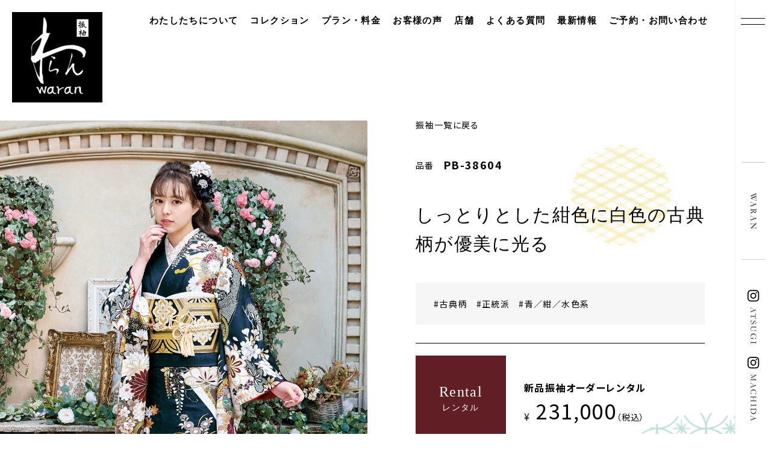

--- FILE ---
content_type: text/html; charset=UTF-8
request_url: https://furisode-waran.com/collection/1281/
body_size: 36768
content:
<!DOCTYPE html>
<html lang="ja" class="js-preload"><head>
	<meta charset="utf-8">
	<meta name="viewport" content="width=device-width, initial-scale=1.0, minimum-scale=1.0">
	<meta name="format-detection" content="telephone=no">
	<meta name="description" content="振袖・卒業袴の専門店、わらんの振袖コレクションページです。随時入荷する数々の振袖をご案内しています。">
    <title>振袖コレクション｜振袖・卒業袴のわらん（厚木・町田）</title>

    <meta name="keywords" content="">
    <meta name="description" content="振袖・卒業袴の専門店、わらんの振袖コレクションページです。随時入荷する数々の振袖をご案内しています。">

	<meta property="og:locale" content="ja_JP">
	<meta property="og:title" content="振袖コレクション｜振袖・卒業袴のわらん（厚木・町田）">
	<meta property="og:site_name" content="振袖・卒業袴のわらん（厚木・町田）">
	<meta property="og:description" content="振袖・卒業袴の専門店、わらんの振袖コレクションページです。随時入荷する数々の振袖をご案内しています。">
	<meta property="og:url" content="https://furisode-waran.com/collection/1281/">
	<meta property="og:image" content="https://furisode-waran.com/assets/img/common/og_img.png">
	<meta property="og:type" content="website">

	<meta name="twitter:card" content="summary_large_image">
	<meta name="twitter:title" content="振袖コレクション｜振袖・卒業袴のわらん（厚木・町田）">
	<meta name="twitter:description" content="振袖・卒業袴の専門店、わらんの振袖コレクションページです。随時入荷する数々の振袖をご案内しています。">
	<meta name="twitter:image" content="https://furisode-waran.com/assets/img/common/og_img.png">

    <link rel="shortcut icon" href="/assets/img/common/favicon.ico">
    <link rel="apple-touch-icon" href="/assets/img/common/apple-touch-icon.png">
    <link rel="icon" type="image/png" href="/assets/img/common/android-chrome-256x256.png">

	<link rel="stylesheet" href="/assets/css/style.css?d=20260131224516" media="all">
		
	<script src="/assets/js/app.js" defer></script>
	<script src="/assets/js/jquery.init.js?20260131224516" defer></script>

<meta name='robots' content='max-image-preview:large' />
<link rel="alternate" title="oEmbed (JSON)" type="application/json+oembed" href="https://furisode-waran.com/wp-json/oembed/1.0/embed?url=https%3A%2F%2Ffurisode-waran.com%2Fcollection%2F1281%2F" />
<link rel="alternate" title="oEmbed (XML)" type="text/xml+oembed" href="https://furisode-waran.com/wp-json/oembed/1.0/embed?url=https%3A%2F%2Ffurisode-waran.com%2Fcollection%2F1281%2F&#038;format=xml" />
<style id='wp-img-auto-sizes-contain-inline-css'>
img:is([sizes=auto i],[sizes^="auto," i]){contain-intrinsic-size:3000px 1500px}
/*# sourceURL=wp-img-auto-sizes-contain-inline-css */
</style>
<style id='classic-theme-styles-inline-css'>
/*! This file is auto-generated */
.wp-block-button__link{color:#fff;background-color:#32373c;border-radius:9999px;box-shadow:none;text-decoration:none;padding:calc(.667em + 2px) calc(1.333em + 2px);font-size:1.125em}.wp-block-file__button{background:#32373c;color:#fff;text-decoration:none}
/*# sourceURL=/wp-includes/css/classic-themes.min.css */
</style>
<link rel='stylesheet' id='wordpress-popular-posts-css-css' href='https://furisode-waran.com/cms/wp-content/plugins/wordpress-popular-posts/assets/css/wpp.css?ver=6.1.1' media='all' />
<link rel='stylesheet' id='twenty-twenty-one-print-style-css' href='https://furisode-waran.com/cms/wp-content/themes/twentytwentyone/assets/css/print.css?ver=6.9' media='print' />
<script src="https://ajax.googleapis.com/ajax/libs/jquery/3.4.1/jquery.min.js?ver=3.4.1" id="jquery-js"></script>
<script id="wpp-json" type="application/json">
{"sampling_active":0,"sampling_rate":100,"ajax_url":"https:\/\/furisode-waran.com\/wp-json\/wordpress-popular-posts\/v1\/popular-posts","api_url":"https:\/\/furisode-waran.com\/wp-json\/wordpress-popular-posts","ID":1281,"token":"d99dcb1598","lang":0,"debug":0}
//# sourceURL=wpp-json
</script>
<script src="https://furisode-waran.com/cms/wp-content/plugins/wordpress-popular-posts/assets/js/wpp.min.js?ver=6.1.1" id="wpp-js-js"></script>
<link rel="canonical" href="https://furisode-waran.com/collection/1281/" />
            <style id="wpp-loading-animation-styles">@-webkit-keyframes bgslide{from{background-position-x:0}to{background-position-x:-200%}}@keyframes bgslide{from{background-position-x:0}to{background-position-x:-200%}}.wpp-widget-placeholder,.wpp-widget-block-placeholder{margin:0 auto;width:60px;height:3px;background:#dd3737;background:linear-gradient(90deg,#dd3737 0%,#571313 10%,#dd3737 100%);background-size:200% auto;border-radius:3px;-webkit-animation:bgslide 1s infinite linear;animation:bgslide 1s infinite linear}</style>
            <link rel="icon" href="https://furisode-waran.com/cms/wp-content/uploads/2023/03/android-chrome-256x256-1-150x150.png" sizes="32x32" />
<link rel="icon" href="https://furisode-waran.com/cms/wp-content/uploads/2023/03/android-chrome-256x256-1.png" sizes="192x192" />
<link rel="apple-touch-icon" href="https://furisode-waran.com/cms/wp-content/uploads/2023/03/android-chrome-256x256-1.png" />
<meta name="msapplication-TileImage" content="https://furisode-waran.com/cms/wp-content/uploads/2023/03/android-chrome-256x256-1.png" />
<!-- Google Tag Manager -->
<script>(function(w,d,s,l,i){w[l]=w[l]||[];w[l].push({'gtm.start':
new Date().getTime(),event:'gtm.js'});var f=d.getElementsByTagName(s)[0],
j=d.createElement(s),dl=l!='dataLayer'?'&l='+l:'';j.async=true;j.src=
'https://www.googletagmanager.com/gtm.js?id='+i+dl;f.parentNode.insertBefore(j,f);
})(window,document,'script','dataLayer','GTM-MD6L43W');</script>
<!-- End Google Tag Manager -->

<style id='global-styles-inline-css'>
:root{--wp--preset--aspect-ratio--square: 1;--wp--preset--aspect-ratio--4-3: 4/3;--wp--preset--aspect-ratio--3-4: 3/4;--wp--preset--aspect-ratio--3-2: 3/2;--wp--preset--aspect-ratio--2-3: 2/3;--wp--preset--aspect-ratio--16-9: 16/9;--wp--preset--aspect-ratio--9-16: 9/16;--wp--preset--color--black: #000000;--wp--preset--color--cyan-bluish-gray: #abb8c3;--wp--preset--color--white: #FFFFFF;--wp--preset--color--pale-pink: #f78da7;--wp--preset--color--vivid-red: #cf2e2e;--wp--preset--color--luminous-vivid-orange: #ff6900;--wp--preset--color--luminous-vivid-amber: #fcb900;--wp--preset--color--light-green-cyan: #7bdcb5;--wp--preset--color--vivid-green-cyan: #00d084;--wp--preset--color--pale-cyan-blue: #8ed1fc;--wp--preset--color--vivid-cyan-blue: #0693e3;--wp--preset--color--vivid-purple: #9b51e0;--wp--preset--color--dark-gray: #28303D;--wp--preset--color--gray: #39414D;--wp--preset--color--green: #D1E4DD;--wp--preset--color--blue: #D1DFE4;--wp--preset--color--purple: #D1D1E4;--wp--preset--color--red: #E4D1D1;--wp--preset--color--orange: #E4DAD1;--wp--preset--color--yellow: #EEEADD;--wp--preset--gradient--vivid-cyan-blue-to-vivid-purple: linear-gradient(135deg,rgb(6,147,227) 0%,rgb(155,81,224) 100%);--wp--preset--gradient--light-green-cyan-to-vivid-green-cyan: linear-gradient(135deg,rgb(122,220,180) 0%,rgb(0,208,130) 100%);--wp--preset--gradient--luminous-vivid-amber-to-luminous-vivid-orange: linear-gradient(135deg,rgb(252,185,0) 0%,rgb(255,105,0) 100%);--wp--preset--gradient--luminous-vivid-orange-to-vivid-red: linear-gradient(135deg,rgb(255,105,0) 0%,rgb(207,46,46) 100%);--wp--preset--gradient--very-light-gray-to-cyan-bluish-gray: linear-gradient(135deg,rgb(238,238,238) 0%,rgb(169,184,195) 100%);--wp--preset--gradient--cool-to-warm-spectrum: linear-gradient(135deg,rgb(74,234,220) 0%,rgb(151,120,209) 20%,rgb(207,42,186) 40%,rgb(238,44,130) 60%,rgb(251,105,98) 80%,rgb(254,248,76) 100%);--wp--preset--gradient--blush-light-purple: linear-gradient(135deg,rgb(255,206,236) 0%,rgb(152,150,240) 100%);--wp--preset--gradient--blush-bordeaux: linear-gradient(135deg,rgb(254,205,165) 0%,rgb(254,45,45) 50%,rgb(107,0,62) 100%);--wp--preset--gradient--luminous-dusk: linear-gradient(135deg,rgb(255,203,112) 0%,rgb(199,81,192) 50%,rgb(65,88,208) 100%);--wp--preset--gradient--pale-ocean: linear-gradient(135deg,rgb(255,245,203) 0%,rgb(182,227,212) 50%,rgb(51,167,181) 100%);--wp--preset--gradient--electric-grass: linear-gradient(135deg,rgb(202,248,128) 0%,rgb(113,206,126) 100%);--wp--preset--gradient--midnight: linear-gradient(135deg,rgb(2,3,129) 0%,rgb(40,116,252) 100%);--wp--preset--gradient--purple-to-yellow: linear-gradient(160deg, #D1D1E4 0%, #EEEADD 100%);--wp--preset--gradient--yellow-to-purple: linear-gradient(160deg, #EEEADD 0%, #D1D1E4 100%);--wp--preset--gradient--green-to-yellow: linear-gradient(160deg, #D1E4DD 0%, #EEEADD 100%);--wp--preset--gradient--yellow-to-green: linear-gradient(160deg, #EEEADD 0%, #D1E4DD 100%);--wp--preset--gradient--red-to-yellow: linear-gradient(160deg, #E4D1D1 0%, #EEEADD 100%);--wp--preset--gradient--yellow-to-red: linear-gradient(160deg, #EEEADD 0%, #E4D1D1 100%);--wp--preset--gradient--purple-to-red: linear-gradient(160deg, #D1D1E4 0%, #E4D1D1 100%);--wp--preset--gradient--red-to-purple: linear-gradient(160deg, #E4D1D1 0%, #D1D1E4 100%);--wp--preset--font-size--small: 18px;--wp--preset--font-size--medium: 20px;--wp--preset--font-size--large: 24px;--wp--preset--font-size--x-large: 42px;--wp--preset--font-size--extra-small: 16px;--wp--preset--font-size--normal: 20px;--wp--preset--font-size--extra-large: 40px;--wp--preset--font-size--huge: 96px;--wp--preset--font-size--gigantic: 144px;--wp--preset--spacing--20: 0.44rem;--wp--preset--spacing--30: 0.67rem;--wp--preset--spacing--40: 1rem;--wp--preset--spacing--50: 1.5rem;--wp--preset--spacing--60: 2.25rem;--wp--preset--spacing--70: 3.38rem;--wp--preset--spacing--80: 5.06rem;--wp--preset--shadow--natural: 6px 6px 9px rgba(0, 0, 0, 0.2);--wp--preset--shadow--deep: 12px 12px 50px rgba(0, 0, 0, 0.4);--wp--preset--shadow--sharp: 6px 6px 0px rgba(0, 0, 0, 0.2);--wp--preset--shadow--outlined: 6px 6px 0px -3px rgb(255, 255, 255), 6px 6px rgb(0, 0, 0);--wp--preset--shadow--crisp: 6px 6px 0px rgb(0, 0, 0);}:where(.is-layout-flex){gap: 0.5em;}:where(.is-layout-grid){gap: 0.5em;}body .is-layout-flex{display: flex;}.is-layout-flex{flex-wrap: wrap;align-items: center;}.is-layout-flex > :is(*, div){margin: 0;}body .is-layout-grid{display: grid;}.is-layout-grid > :is(*, div){margin: 0;}:where(.wp-block-columns.is-layout-flex){gap: 2em;}:where(.wp-block-columns.is-layout-grid){gap: 2em;}:where(.wp-block-post-template.is-layout-flex){gap: 1.25em;}:where(.wp-block-post-template.is-layout-grid){gap: 1.25em;}.has-black-color{color: var(--wp--preset--color--black) !important;}.has-cyan-bluish-gray-color{color: var(--wp--preset--color--cyan-bluish-gray) !important;}.has-white-color{color: var(--wp--preset--color--white) !important;}.has-pale-pink-color{color: var(--wp--preset--color--pale-pink) !important;}.has-vivid-red-color{color: var(--wp--preset--color--vivid-red) !important;}.has-luminous-vivid-orange-color{color: var(--wp--preset--color--luminous-vivid-orange) !important;}.has-luminous-vivid-amber-color{color: var(--wp--preset--color--luminous-vivid-amber) !important;}.has-light-green-cyan-color{color: var(--wp--preset--color--light-green-cyan) !important;}.has-vivid-green-cyan-color{color: var(--wp--preset--color--vivid-green-cyan) !important;}.has-pale-cyan-blue-color{color: var(--wp--preset--color--pale-cyan-blue) !important;}.has-vivid-cyan-blue-color{color: var(--wp--preset--color--vivid-cyan-blue) !important;}.has-vivid-purple-color{color: var(--wp--preset--color--vivid-purple) !important;}.has-black-background-color{background-color: var(--wp--preset--color--black) !important;}.has-cyan-bluish-gray-background-color{background-color: var(--wp--preset--color--cyan-bluish-gray) !important;}.has-white-background-color{background-color: var(--wp--preset--color--white) !important;}.has-pale-pink-background-color{background-color: var(--wp--preset--color--pale-pink) !important;}.has-vivid-red-background-color{background-color: var(--wp--preset--color--vivid-red) !important;}.has-luminous-vivid-orange-background-color{background-color: var(--wp--preset--color--luminous-vivid-orange) !important;}.has-luminous-vivid-amber-background-color{background-color: var(--wp--preset--color--luminous-vivid-amber) !important;}.has-light-green-cyan-background-color{background-color: var(--wp--preset--color--light-green-cyan) !important;}.has-vivid-green-cyan-background-color{background-color: var(--wp--preset--color--vivid-green-cyan) !important;}.has-pale-cyan-blue-background-color{background-color: var(--wp--preset--color--pale-cyan-blue) !important;}.has-vivid-cyan-blue-background-color{background-color: var(--wp--preset--color--vivid-cyan-blue) !important;}.has-vivid-purple-background-color{background-color: var(--wp--preset--color--vivid-purple) !important;}.has-black-border-color{border-color: var(--wp--preset--color--black) !important;}.has-cyan-bluish-gray-border-color{border-color: var(--wp--preset--color--cyan-bluish-gray) !important;}.has-white-border-color{border-color: var(--wp--preset--color--white) !important;}.has-pale-pink-border-color{border-color: var(--wp--preset--color--pale-pink) !important;}.has-vivid-red-border-color{border-color: var(--wp--preset--color--vivid-red) !important;}.has-luminous-vivid-orange-border-color{border-color: var(--wp--preset--color--luminous-vivid-orange) !important;}.has-luminous-vivid-amber-border-color{border-color: var(--wp--preset--color--luminous-vivid-amber) !important;}.has-light-green-cyan-border-color{border-color: var(--wp--preset--color--light-green-cyan) !important;}.has-vivid-green-cyan-border-color{border-color: var(--wp--preset--color--vivid-green-cyan) !important;}.has-pale-cyan-blue-border-color{border-color: var(--wp--preset--color--pale-cyan-blue) !important;}.has-vivid-cyan-blue-border-color{border-color: var(--wp--preset--color--vivid-cyan-blue) !important;}.has-vivid-purple-border-color{border-color: var(--wp--preset--color--vivid-purple) !important;}.has-vivid-cyan-blue-to-vivid-purple-gradient-background{background: var(--wp--preset--gradient--vivid-cyan-blue-to-vivid-purple) !important;}.has-light-green-cyan-to-vivid-green-cyan-gradient-background{background: var(--wp--preset--gradient--light-green-cyan-to-vivid-green-cyan) !important;}.has-luminous-vivid-amber-to-luminous-vivid-orange-gradient-background{background: var(--wp--preset--gradient--luminous-vivid-amber-to-luminous-vivid-orange) !important;}.has-luminous-vivid-orange-to-vivid-red-gradient-background{background: var(--wp--preset--gradient--luminous-vivid-orange-to-vivid-red) !important;}.has-very-light-gray-to-cyan-bluish-gray-gradient-background{background: var(--wp--preset--gradient--very-light-gray-to-cyan-bluish-gray) !important;}.has-cool-to-warm-spectrum-gradient-background{background: var(--wp--preset--gradient--cool-to-warm-spectrum) !important;}.has-blush-light-purple-gradient-background{background: var(--wp--preset--gradient--blush-light-purple) !important;}.has-blush-bordeaux-gradient-background{background: var(--wp--preset--gradient--blush-bordeaux) !important;}.has-luminous-dusk-gradient-background{background: var(--wp--preset--gradient--luminous-dusk) !important;}.has-pale-ocean-gradient-background{background: var(--wp--preset--gradient--pale-ocean) !important;}.has-electric-grass-gradient-background{background: var(--wp--preset--gradient--electric-grass) !important;}.has-midnight-gradient-background{background: var(--wp--preset--gradient--midnight) !important;}.has-small-font-size{font-size: var(--wp--preset--font-size--small) !important;}.has-medium-font-size{font-size: var(--wp--preset--font-size--medium) !important;}.has-large-font-size{font-size: var(--wp--preset--font-size--large) !important;}.has-x-large-font-size{font-size: var(--wp--preset--font-size--x-large) !important;}
/*# sourceURL=global-styles-inline-css */
</style>
</head>

<body id="pagetop" class="">
<!-- Google Tag Manager (noscript) -->
<noscript><iframe src="https://www.googletagmanager.com/ns.html?id=GTM-MD6L43W"
height="0" width="0" style="display:none;visibility:hidden"></iframe></noscript>
<!-- End Google Tag Manager (noscript) -->

    <div class="wrapper">
		<!--<input type="checkbox" id="gNavToggle" class="g-nav_toggle" name="g-nav_toggle" value="">-->
		<label class="g-nav_cover" for="gNavToggle"></label>
		
        <header class="header">
			<div class="header__logo-box"><a href="/" class="header__logo-link"><img src="/assets/img/common/logo_header.jpg" class="header__logo-img" alt="わらん"></a></div>
			<div class="header__inner">
				<nav class="header__nav">
					<ul class="header__nav-list top-nav">
						<li class="header__nav-item">
							<a href="/about/" class="header__nav-link">わたしたちについて</a>
						</li>
						<li class="header__nav-item">
							<p class="header__nav-link">コレクション</p>
							<div class="g-nav__sub">
								<ul class="g-nav__sub-list">
									<li class="g-nav__sub-item">
										<a href="/collection_category/furisode/" class="g-nav__sub-link">
											<span class="g-nav__sub-link-inner">振袖</span>
										</a>
									</li>
									<li class="g-nav__sub-item">
										<a href="/collection_category/graduation/" class="g-nav__sub-link">
											<span class="g-nav__sub-link-inner">卒業袴</span>
										</a>
									</li>
								</ul>
							</div>
						</li>
						<li class="header__nav-item"><a href="/plan/" class="header__nav-link">プラン・料金</a></li>
						<li class="header__nav-item"><a href="/customer/" class="header__nav-link">お客様の声</a></li>
						<li class="header__nav-item"><a href="/store/" class="header__nav-link">店舗</a></li>
						<li class="header__nav-item">
							<p class="header__nav-link">よくある質問</p>
							<div class="g-nav__sub">
								<ul class="g-nav__sub-list">
									<li class="g-nav__sub-item">
										<a href="/faq-furisode/" class="g-nav__sub-link">
											<span class="g-nav__sub-link-inner">振袖 よくある質問</span>
										</a>
									</li>
									<li class="g-nav__sub-item">
										<a href="/faq-hakama/" class="g-nav__sub-link">
											<span class="g-nav__sub-link-inner">卒業袴 よくある質問</span>
										</a>
									</li>
								</ul>
							</div>
						</li>
						<li class="header__nav-item"><a href="/news/" class="header__nav-link">最新情報</a></li>
						<li class="header__nav-item"><a href="/contact/" class="header__nav-link">ご予約・お問い合わせ</a></li>
					</ul>
					<ul class="header__nav-list main-nav">
						<li class="header__nav-item">
							<p class="header__innav-ttl">
								<span class="header__innav-enttl sky">NEWS</span><br>最新情報
							</p>
							<div class="g-nav__sub">
								<ul class="g-nav__sub-list">
									<li class="g-nav__sub-item">
										<a href="/news/" class="g-nav__sub-link">
											<span class="g-nav__sub-link-inner">最新情報</span>
										</a>
									</li>
									<li class="g-nav__sub-item">
										<a href="https://www.instagram.com/furisode.waran.atsugi/" class="g-nav__sub-link" target="_blank">
											<span class="g-nav__sub-link-inner">厚木店 INSTAGRAM</span>
										</a>
									</li>
									<li class="g-nav__sub-item">
										<a href="https://www.instagram.com/furisode.waran.machida/" class="g-nav__sub-link" target="_blank">
											<span class="g-nav__sub-link-inner">町田店 INSTAGRAM</span>
										</a>
									</li>
								</ul>
							</div>
						</li>
						<li class="header__nav-item">
							<p class="header__innav-ttl">
								<span class="header__innav-enttl yellow">PLAN</span><br>プラン・料金
							</p>
							<div class="g-nav__sub">
								<ul class="g-nav__sub-list">
									<li class="g-nav__sub-item">
										<a href="/plan/" class="g-nav__sub-link">
											<span class="g-nav__sub-link-inner">プラン・料金</span>
										</a>
									</li>
									<li class="g-nav__sub-item">
										<a href="/family/" class="g-nav__sub-link">
											<span class="g-nav__sub-link-inner">ご家族さま訪問着・振袖</span>
										</a>
									</li>
								</ul>
							</div>
						</li>
						<li class="header__nav-item">
							<p class="header__innav-ttl">
								<span class="header__innav-enttl purple">COLLECTION</span><br>コレクション
							</p>
							<div class="g-nav__sub">
								<ul class="g-nav__sub-list">
									<li class="g-nav__sub-item">
										<a href="/collection_category/furisode/" class="g-nav__sub-link">
											<span class="g-nav__sub-link-inner">振袖</span>
										</a>
									</li>
									<li class="g-nav__sub-item">
										<a href="/collection_category/graduation/" class="g-nav__sub-link">
											<span class="g-nav__sub-link-inner">卒業袴</span>
										</a>
									</li>
									<li class="g-nav__sub-item">
										<a href="/customer/" class="g-nav__sub-link">
											<span class="g-nav__sub-link-inner">お客様の声</span>
										</a>
									</li>
								</ul>
							</div>
						</li>
						<li class="header__nav-item">
							<p class="header__innav-ttl">
								<span class="header__innav-enttl red">ABOUT WARAN</span><br>わたしたちについて
							</p>
							<div class="g-nav__sub">
								<ul class="g-nav__sub-list">
									<li class="g-nav__sub-item">
										<a href="/about/" class="g-nav__sub-link">
											<span class="g-nav__sub-link-inner">3分で分かるわらんの魅力</span>
										</a>
									</li>
									<li class="g-nav__sub-item">
										<a href="/studio/" class="g-nav__sub-link">
											<span class="g-nav__sub-link-inner">ヘアメイク・フォトスタジオ</span>
										</a>
									</li>
									<li class="g-nav__sub-item">
										<a href="/store/#s1" class="g-nav__sub-link">
											<span class="g-nav__sub-link-inner">厚木店 店舗情報</span>
										</a>
									</li>
									<li class="g-nav__sub-item">
										<a href="/store/#s2" class="g-nav__sub-link">
											<span class="g-nav__sub-link-inner">町田店 店舗情報</span>
										</a>
									</li>
									<li class="g-nav__sub-item">
										<a href="https://rembrandt-holdings.co.jp/company/outline/" class="g-nav__sub-link" target="_blank">
											<span class="g-nav__sub-link-inner">会社概要</span>
										</a>
									</li>
								</ul>
							</div>
						</li>
						<li class="header__nav-item">
							<p class="header__innav-ttl">
								<span class="header__innav-enttl green">CONTACT</span><br>ご予約・お問い合わせ
							</p>
							<div class="g-nav__sub">
								<ul class="g-nav__sub-list">
									<li class="g-nav__sub-item">
										<a href="/contact/" class="g-nav__sub-link">
											<span class="g-nav__sub-link-inner">ご予約お問い合わせ</span>
										</a>
									</li>
								</ul>
							</div>
						</li>						
						<li class="header__nav-item">
							<p class="header__innav-ttl">
								<span class="header__innav-enttl blue">FAQ &amp; COLUMN</span><br>よくある質問とコラム
							</p>
							<div class="g-nav__sub">
								<ul class="g-nav__sub-list">
									<li class="g-nav__sub-item">
										<a href="/faq-furisode/" class="g-nav__sub-link">
											<span class="g-nav__sub-link-inner">振袖 よくある質問</span>
										</a>
									</li>
									<li class="g-nav__sub-item">
										<a href="/faq-hakama/" class="g-nav__sub-link">
											<span class="g-nav__sub-link-inner">卒業袴 よくある質問</span>
										</a>
									</li>
									<li class="g-nav__sub-item">
										<a href="/column/" class="g-nav__sub-link">
											<span class="g-nav__sub-link-inner">コラム</span>
										</a>
									</li>
								</ul>
							</div>
						</li>
					</ul>
				
				<label class="g-nav-trigger js-g-nav-trigger" for="gNavToggle"><span></span></label>
				<div class="header__sidemenu">
					<div class="header__sidemenu-inner">
						<div class="header__sidemenu-home"><a class="header__sidemenu-home-link" href="/"><img src="/assets/img/common/side_ttl1.gif" class="header__sidemenu-home-img" alt="WARAN"></a></div>
						<div class="header__sidemenu-sns">
							<ul class="header__sidemenu-sns-list">
								<li class="header__sidemenu-sns-item"><a class="header__sidemenu-sns-link" href="https://www.instagram.com/furisode.waran.atsugi/" target="_blank"><img src="/assets/img/common/sns_link1.png" class="header__sidemenu-sns-img" alt="INSTAGRAM ATSUGI"></a></li>
								<li class="header__sidemenu-sns-item"><a class="header__sidemenu-sns-link" href="https://www.instagram.com/furisode.waran.machida/" target="_blank"><img src="/assets/img/common/sns_link2.png" class="header__sidemenu-sns-img" alt="INSTAGRAM MACHIDA"></a></li>
							</ul>
						</div>
					</div>
				</div>
					
				<a href="/contact" class="g-nav__contact">来館予約</a>
			</div>
        </header>
		<div class="container" role="main">
		<div class="collection__single">
			<div class="collection__single-inner">
				<section class="collection__detail-area js-parallax-parent">
					<div class="collection__imgarea">
												<ul class="collection__imglist js-anim-elm">
															<li class="collection__imgitem">
									<img src="https://furisode-waran.com/cms/wp-content/uploads/2023/07/PB-38604②.jpg">
								</li>
															<li class="collection__imgitem">
									<img src="https://furisode-waran.com/cms/wp-content/uploads/2023/07/PB-38604③.jpg">
								</li>
															<li class="collection__imgitem">
									<img src="https://furisode-waran.com/cms/wp-content/uploads/2023/07/PB-38604④.jpg">
								</li>
													</ul>
						<ul class="collection__thumblist js-anim-elm">
															<li class="collection__thumbitem">
									<img src="https://furisode-waran.com/cms/wp-content/uploads/2023/07/PB-38604②.jpg">
								</li>
															<li class="collection__thumbitem">
									<img src="https://furisode-waran.com/cms/wp-content/uploads/2023/07/PB-38604③.jpg">
								</li>
															<li class="collection__thumbitem">
									<img src="https://furisode-waran.com/cms/wp-content/uploads/2023/07/PB-38604④.jpg">
								</li>
													</ul>
											</div>
					<div class="collection__infoarea">
						<!-- [sc_form_post] -->
						<ul class="collection__info-lnav js-anim-elm">
							<!-- 							<li class="collection__info-lnav-prev"><a href="https://furisode-waran.com/collection/1277/" rel="prev">前の商品</a></li>
							 -->
														<li class="collection__info-lnav-index"><a href="/collection_category/furisode">振袖一覧に戻る</a></li>
							<!-- 							<li class="collection__info-lnav-next"><a href="https://furisode-waran.com/collection/1284/" rel="next">次の商品</a></li>
							 -->
						</ul>
                        						<p class="collection__num js-anim-elm">品番<span class="collection__num-txt">PB-38604　</span></p>
                                                						<h1 class="collection__ttl js-anim-elm">しっとりとした紺色に白色の古典柄が優美に光る</h1>
						<!-- <p class="collection__txt js-anim-elm"></p> -->
						<div class="collection__tags js-anim-elm"><a href="https://furisode-waran.com/collection_tag/classic/" class="collection__tags-item">#古典柄</a><a href="https://furisode-waran.com/collection_tag/orthodox/" class="collection__tags-item">#正統派</a><a href="https://furisode-waran.com/collection_tag/color5/" class="collection__tags-item">#青／紺／水色系</a></div>                        						<ul class="collection__pricelist js-anim-elm">
							<li class="collection__priceitem">
								<p class="collection__price-ttl"><span class="collection__price-ttl-en">Rental</span>レンタル</p>
								<div class="collection__price-info">
                                                                        									<h2 class="collection__price-txt">新品振袖オーダーレンタル</h2>
                                    									<p class="collection__price-num"><span class="collection__price-add">¥</span>231,000<span class="collection__price-add">（税込）</span>                                </p>
									<a href="/plan/" class="collection__price-link js-anim-elm">プランの詳細はこちら</a>
								</div>
							</li>
							<li class="collection__priceitem">
								<p class="collection__price-ttl"><span class="collection__price-ttl-en">Purchase</span>購入</p>
								<div class="collection__price-info">
                                                                        									<h2 class="collection__price-txt">振袖ご購入</h2>
                                    									<p class="collection__price-num"><span class="collection__price-add">¥</span>418,000<span class="collection__price-add">（税込）</span></p>
									<a href="/plan/" class="collection__price-link js-anim-elm">プランの詳細はこちら</a>
								</div>
							</li>
						</ul>
						<p class="collection__archive-notice js-anim-elm">※コーディネイトの小物は全て参考商品です。</p>

                                                    						<a href="/contact/" class="collection__contact js-anim-elm">ご試着ご来店予約・<br class="br__sp">レンタルお申込み</a>
					</div>
		<!-- <div class="js-parallax-elm parallax__left-purple" data-js-start-pos="12" data-js-end-pos="30"></div> -->
		<div class="js-parallax-elm parallax__right-yellow" data-js-start-pos="40" data-js-end-pos="-30"></div>
		<div class="js-parallax-elm parallax__right-sky" data-js-start-pos="80" data-js-end-pos="-20"></div>
		<div class="js-parallax-elm parallax__left-red" data-js-start-pos="120" data-js-end-pos="-10"></div>
		<div class="js-parallax-elm parallax__right-brown" data-js-start-pos="140" data-js-end-pos="70"></div>
				</section>
			</div>
		</div>

        </div>
		
		<footer class="footer">
                                    <div class="footer__contact">
				<h2 class="common-section__title sky js-anim-elm a-slicetext2">CONTACT</h2>
				<p class="common-section__title-sub js-anim-elm">お問い合わせ</p>
				<div class="footer__contact-link js-anim-elm">
				    <img class="footer__contact-img" src="/assets/img/common/contact_img.jpg" alt="">
				    <div class="footer__contact-linkbox"><a class="footer__contact-btn-link" href="/contact/">ご予約・お問い合わせ</a></div>
				</div>
            </div>
            			<div class="footer__inner">
				<a class="footer__logo-link" href="/"><img class="footer__logo-img" src="/assets/img/common/logo_header.jpg" alt="わらん"></a>
				<div class="footer__area-cont">
					<p class="footer__area-txt">以下の市区町村にお住まいの方からよくご利用をいただいております。</p>
					<p class="footer__area-txt">横浜市／平塚市／八王子市／町田市／川崎市／厚木市／大和市／相模原市／秦野市／小田原市／座間市／寒川町／海老名市／稲城市／伊勢原市</p>
				</div>
				<div class="footer__cont">
					<div class="footer__cont-item">
						<h3 class="footer__cont-ttl">わたしたちについて</h3>
						<ul class="footer__list red">
							<li class="footer__list-item"><a href="/about/" class="footer__list-link">3分で分かるわらんの魅力</a></li>
							<li class="footer__list-item"><a href="/studio/" class="footer__list-link">ヘアメイク・フォトスタジオ</a></li>
							<li class="footer__list-item"><a href="/store/#s1" class="footer__list-link">厚木店 店舗情報</a></li>
							<li class="footer__list-item"><a href="/store/#s2" class="footer__list-link">町田店 店舗情報</a></li>
							<li class="footer__list-item"><a href="https://rembrandt-holdings.co.jp/company/outline/" class="footer__list-link" target="_blank">会社概要</a></li>
						</ul>
						<h3 class="footer__cont-ttl">コレクション</h3>
						<ul class="footer__list purple">
							<li class="footer__list-item"><a href="/collection_category/furisode/" class="footer__list-link">振袖</a></li>
							<li class="footer__list-item"><a href="/collection_category/graduation/" class="footer__list-link">卒業袴</a></li>
							<li class="footer__list-item"><a href="/customer/" class="footer__list-link">お客様の声</a></li>
						</ul>
					</div>
					<div class="footer__cont-item">
						<h3 class="footer__cont-ttl">プラン・料金</h3>
						<ul class="footer__list yellow">
							<li class="footer__list-item"><a href="/plan/" class="footer__list-link">プラン・料金</a></li>
							<li class="footer__list-item"><a href="/family/" class="footer__list-link">ご家族さま訪問着・振袖</a></li>
						</ul>

						<h3 class="footer__cont-ttl">最新情報とコラム</h3>
						<ul class="footer__list sky">
							<li class="footer__list-item"><a href="/news/" class="footer__list-link">最新情報</a></li>
							<li class="footer__list-item"><a href="/column/" class="footer__list-link">コラム</a></li>
							<li class="footer__list-item"><a href="https://www.instagram.com/furisode.waran.atsugi/" class="footer__list-link" target="_blank">厚木店 INSTAGRAM</a></li>
							<li class="footer__list-item"><a href="https://www.instagram.com/furisode.waran.machida/" class="footer__list-link" target="_blank">町田店 INSTAGRAM</a></li>
						</ul>
					</div>
					<div class="footer__cont-item">
						<h3 class="footer__cont-ttl">よくある質問</h3>
						<ul class="footer__list blue">
							<li class="footer__list-item"><a href="/faq-furisode/" class="footer__list-link">振袖 よくある質問</a></li>
							<li class="footer__list-item"><a href="/faq-hakama/" class="footer__list-link">卒業袴 よくある質問</a></li>
						</ul>
						<h3 class="footer__cont-ttl">ご予約・お問い合わせ</h3>
						<ul class="footer__list green">
							<li class="footer__list-item"><a href="/contact/" class="footer__list-link">ご予約お問い合わせ</a></li>
							<li class="footer__list-item"><a href="/privacy/" class="footer__list-link">プライバシーポリシー</a></li>
						</ul>
					</div>
				</div>
				<p class="footer__copy-txt">Copyright© REMBRANDT HOTEL ATSUGI. All Rights Reserved.</p>
			</div>
		</footer>
	</div>
</body>
<script type="speculationrules">
{"prefetch":[{"source":"document","where":{"and":[{"href_matches":"/*"},{"not":{"href_matches":["/cms/wp-*.php","/cms/wp-admin/*","/cms/wp-content/uploads/*","/cms/wp-content/*","/cms/wp-content/plugins/*","/cms/wp-content/themes/waran/*","/cms/wp-content/themes/twentytwentyone/*","/*\\?(.+)"]}},{"not":{"selector_matches":"a[rel~=\"nofollow\"]"}},{"not":{"selector_matches":".no-prefetch, .no-prefetch a"}}]},"eagerness":"conservative"}]}
</script>
<script>document.body.classList.remove("no-js");</script>	<script>
	if ( -1 !== navigator.userAgent.indexOf( 'MSIE' ) || -1 !== navigator.appVersion.indexOf( 'Trident/' ) ) {
		document.body.classList.add( 'is-IE' );
	}
	</script>
			<script>
		/(trident|msie)/i.test(navigator.userAgent)&&document.getElementById&&window.addEventListener&&window.addEventListener("hashchange",(function(){var t,e=location.hash.substring(1);/^[A-z0-9_-]+$/.test(e)&&(t=document.getElementById(e))&&(/^(?:a|select|input|button|textarea)$/i.test(t.tagName)||(t.tabIndex=-1),t.focus())}),!1);
		</script>
		<script id="twenty-twenty-one-ie11-polyfills-js-after">
( Element.prototype.matches && Element.prototype.closest && window.NodeList && NodeList.prototype.forEach ) || document.write( '<script src="https://furisode-waran.com/cms/wp-content/themes/twentytwentyone/assets/js/polyfills.js"></scr' + 'ipt>' );
//# sourceURL=twenty-twenty-one-ie11-polyfills-js-after
</script>
<script src="https://furisode-waran.com/cms/wp-content/themes/twentytwentyone/assets/js/primary-navigation.js?ver=6.9" id="twenty-twenty-one-primary-navigation-script-js"></script>
<script src="https://furisode-waran.com/cms/wp-content/themes/twentytwentyone/assets/js/responsive-embeds.js?ver=6.9" id="twenty-twenty-one-responsive-embeds-script-js"></script>
</html>


--- FILE ---
content_type: text/css
request_url: https://furisode-waran.com/assets/css/style.css?d=20260131224516
body_size: 312851
content:
@import url("https://fonts.googleapis.com/css2?family=Oswald&family=Roboto:wght@100;300;400;500;700&display=swap");@import url("https://fonts.googleapis.com/css2?family=Noto+Sans+JP:wght@400;500;700&display=swap");@import url("https://fonts.googleapis.com/css2?family=Lato:wght@400;700&display=swap");@import url("https://fonts.googleapis.com/css2?family=Roboto:wght@300;500;900&display=swap");@import url("https://kit.fontawesome.com/3984c16c57.css");@import url(./plugin/magnific-popup.css);@import url(./plugin/slick-theme.css);@import url(./plugin/slick.css);.column__detail-btn,.column__detail-contact-btn,.g-nav__link,.g-nav__link--nosub{font-family:'Roboto', sans-serif;font-weight:500;letter-spacing:0.1em}.column__detail-btn,.column__detail-contact-btn{display:block;position:relative;width:100%;max-width:300px;color:#FFF;font-size:14px;line-height:1.2;font-weight:bold;padding:15px 70px 15px 30px;margin:0 auto;background:#A300D9;transition:background .3s ease-in-out}@media (max-width: 600px){.column__detail-btn,.column__detail-contact-btn{width:60vw;max-width:none;font-size:13px}}.column__detail-btn::before,.column__detail-contact-btn::before,.column__detail-btn::after,.column__detail-contact-btn::after{content:"";display:block;position:absolute;top:50%;right:15px;width:40px;height:11px;margin:-6px 0 0;background:url("data:image/svg+xml;charset=utf8,%3Csvg%20xmlns%3D%22http%3A%2F%2Fwww.w3.org%2F2000%2Fsvg%22%20width%3D%2291%22%20height%3D%2213%22%3E%3Cpath%20fill%3D%22%23FFF%22%20d%3D%22M90%2C6V5H89V6H0V7H91V6ZM88%2C4V5h1V4ZM87%2C3V4h1V3ZM86%2C2V3h1V2ZM85%2C1V2h1V1ZM84%2C0V1h1V0Z%22%2F%3E%3C%2Fsvg%3E") no-repeat center right;transition:width 0.3s 0.15s cubic-bezier(0.77, 0, 0.175, 1)}.column__detail-btn::after,.column__detail-contact-btn::after{right:55px;width:0;background:url("data:image/svg+xml;charset=utf8,%3Csvg%20xmlns%3D%22http%3A%2F%2Fwww.w3.org%2F2000%2Fsvg%22%20width%3D%2291%22%20height%3D%2213%22%3E%3Cpath%20fill%3D%22%23FFF%22%20d%3D%22M90%2C6V5H89V6H0V7H91V6ZM88%2C4V5h1V4ZM87%2C3V4h1V3ZM86%2C2V3h1V2ZM85%2C1V2h1V1ZM84%2C0V1h1V0Z%22%2F%3E%3C%2Fsvg%3E") no-repeat center right;transition:right 0.3s cubic-bezier(0.77, 0, 0.175, 1),width 0.3s cubic-bezier(0.77, 0, 0.175, 1)}.column__detail-btn:hover,.column__detail-contact-btn:hover{background:#2E4572}.column__detail-btn:hover::before,.column__detail-contact-btn:hover::before{width:0;transition:width 0.3s cubic-bezier(0.77, 0, 0.175, 1)}.column__detail-btn:hover::after,.column__detail-contact-btn:hover::after{right:15px;width:40px;transition:right 0.3s 0.15s cubic-bezier(0.77, 0, 0.175, 1),width 0.3s 0.15s cubic-bezier(0.77, 0, 0.175, 1)}.pagetop{display:inline-block;position:fixed;bottom:0;right:0;z-index:101}.pagetop a{width:50px;height:50px;display:flex;align-items:center;justify-content:center;background:#4167D8;color:#fff;text-align:center}.mfp-fade.mfp-bg{opacity:0;transition:all 0.3s ease-out}.mfp-fade.mfp-bg.mfp-ready{opacity:0.8}.mfp-fade.mfp-bg.mfp-removing{opacity:0}.mfp-fade.mfp-wrap .mfp-content{opacity:0;transition:all 0.3s ease-out}.mfp-fade.mfp-wrap.mfp-ready .mfp-content{opacity:1}.mfp-fade.mfp-wrap.mfp-removing .mfp-content{opacity:0}.mfp-content{max-width:1000px}.mfp-content .mfp-close{color:#FFF;top:-44px;font-size:4rem}.rating-star-area{display:flex;flex-wrap:wrap}.rating-star-area__txt{display:inline-block;margin-left:0.4em}.rating-star{display:flex;align-items:center;color:#f5bc55;font-size:1.2em;line-height:1}.rating-number{color:#333;font-size:0.9em;margin-left:0.4em}.loading{position:fixed;top:50%;left:0;width:100%;height:100%;z-index:999;opacity:0;pointer-events:none;transform:translateY(-50%);transition:opacity 0.8s cubic-bezier(0.77, 0, 0.175, 1);background:#FFF url(/assets/img/common/loading.gif) no-repeat center center/50px auto}.preload .loading{opacity:1;pointer-events:auto}.result_loading{position:absolute;top:50%;left:50%;width:100px;height:100px;z-index:10;border-radius:10px;opacity:1;pointer-events:auto;transform:translate(-50%, -50%);transition:opacity 0.8s cubic-bezier(0.77, 0, 0.175, 1);background:#FFF url(/assets/img/common/loading.gif) no-repeat center center/50px auto}.result_loading.hide{opacity:0;pointer-events:none}.na-slide-cover{position:relative}.na-slide-cover::before,.na-slide-cover::after{content:"";display:block;position:absolute;top:0;right:0;width:100%;height:50%;z-index:3;background:#FFF;transition:width 0.5s cubic-bezier(0.77, 0, 0.175, 1)}.na-slide-cover::after{top:49.5%;height:50.5%;transition:width 0.5s 0.2s cubic-bezier(0.77, 0, 0.175, 1)}.na-slide-cover.up::before,.na-slide-cover.up::after,.na-slide-cover.down::before,.na-slide-cover.down::after{top:0;left:0;right:auto;width:50%;height:100%;transition:height 0.5s cubic-bezier(0.77, 0, 0.175, 1)}.na-slide-cover.up::after,.na-slide-cover.down::after{top:0;left:0;right:auto;width:50%;height:100%;transition:height 0.5s 0.2s cubic-bezier(0.77, 0, 0.175, 1)}.na-slide-cover.up::after,.na-slide-cover.down::after{left:50%}.na-slide-cover.down::before,.na-slide-cover.down::after{top:auto;bottom:0}.na-slide-cover.gray::before,.na-slide-cover.gray::after{background:#F5F5F5}.na-slide-cover.dark::before,.na-slide-cover.dark::after{background:#333}.na-slide-cover.red::before,.na-slide-cover.red::after{background:#red}.na-slide-cover.single::before{height:100%}.na-slide-cover.single::after{display:none}.na-slide-cover.na-anim-init::before,.na-slide-cover.na-anim-init::after{width:0}.na-slide-cover.up.na-anim-init::before,.na-slide-cover.up.na-anim-init::after,.na-slide-cover.down.na-anim-init::before,.na-slide-cover.down.na-anim-init::after{width:50%;height:0}.na-fade-in{opacity:0;transition:opacity .8s}.na-fade-in.na-anim-init{opacity:1}.na-lift-up{opacity:0;transform:translateY(50px);transition:transform .6s ease-in-out, opacity .8s ease-in-out}.na-lift-up.na-anim-init{opacity:1;transform:translateY(0)}.na-lift-down{opacity:0;transform:translateY(-50px);transition:transform .6s ease-in-out, opacity .8s ease-in-out}.na-lift-down.na-anim-init{opacity:1;transform:translateY(0)}.na-scale-in{opacity:0;transform:scale(0);transition:transform 0.6s cubic-bezier(0.5, 0, 0.3, 1.2),opacity 0.6s ease-in-out}.na-scale-in.na-anim-init{opacity:1;transform:scale(1)}.na-txt-cover{display:inline-block;position:relative;color:transparent;transition:color 0s .3s}.na-txt-cover.na-anim-init{color:#BBB}.na-txt-cover::before{content:"";display:block;position:absolute;top:0;left:0;width:100%;height:100%;z-index:2;background:#BBB;transform:scaleX(0);transform-origin:left top}.na-txt-cover.white::before{background:#FFF}.na-txt-cover.black::before{background:#000}.na-txt-cover.na-anim-init::before{animation:txt_cover cubic-bezier(0.77, 0, 0.175, 1) 0.6s forwards}.na-cont-cover{display:inline-block;position:relative}.na-cont-cover::before{content:"";display:block;position:absolute;top:0;left:0;width:100.5%;height:100.5%;z-index:2;background:#eee;transform-origin:right top;transform:scaleX(1);transition:transform cubic-bezier(0.65, 0, 0.2, 1) 0.5s 0.5s}.na-cont-cover.white::before{background:#FFF}.na-cont-cover.na-anim-init::before{transform:scaleX(0)}.na-img-cover-01{position:relative;overflow:hidden;opacity:0}.na-img-cover-01.na-anim-init{opacity:1}.na-img-cover-01.na-anim-init::before{transform:rotate(-210deg) scaleY(0)}.na-img-cover-01::before{content:"";display:block;width:160%;height:160%;position:absolute;top:80%;left:160%;background:#f6f6f6;z-index:3;transform-origin:top left;transform:rotate(-210deg) scaleY(1);transition:transform cubic-bezier(0.65, 0, 0.2, 1) 1s}@keyframes txt_cover{0%{transform:scaleX(0);transform-origin:left top}49%{transform:scaleX(1);transform-origin:left top}51%{transform:scaleX(1);transform-origin:right top}100%{transform:scaleX(0);transform-origin:right top}}:root{font-size:10px}html{width:100%;color:#000;background:#FFF}body{font-family:"Noto Sans JP","ヒラギノ角ゴ ProN","Hiragino Kaku Gothic ProN","ヒラギノ角ゴ Pro","Hiragino Kaku Gothic Pro",HiraKakuProN,"メイリオ",Meiryo,"ＭＳ Ｐゴシック","MS PGothic",Osaka,"Helvetica Neue",HelveticaNeue,"Segoe UI",sans-serif;font-size:1.4rem;font-weight:normal;line-height:2.2;letter-spacing:.1em;font-feature-settings:"palt";width:100%;background:#FFF}body>img,body>noscript>img,body>iframe{display:none}body,div,dl,dt,dd,ul,ol,li,h1,h2,h3,h4,h5,h6,pre,code,form,fieldset,legend,input,textarea,p,blockquote,th,td,figure,address,label{margin:0;padding:0;word-break:break-word;-webkit-overflow-scrolling:touch}table{border-collapse:collapse;border-spacing:0}table br{display:none !important}table th br,table td br{display:inline !important}fieldset,img{border:0}*,::before,::after{-moz-box-sizing:border-box;box-sizing:border-box;-webkit-overflow-scrolling:touch}address,caption,cite,code,dfn,em,th,var,i{font-style:normal;font-weight:normal}ul{list-style:none}li{list-style-type:none}caption,th{text-align:left}h1,h2,h3,h4,h5,h6{font-size:100%;font-weight:normal}q:before,q:after{content:''}abbr,acronym{border:0;font-variant:normal}sup{vertical-align:text-top}sub{vertical-align:text-bottom}input[type=tel],input[type=text],input[type=file],input[type=email],input[type=reset],input[type=image],input[type=button],input[type=submit],input[type=number],input[type=password],button[type=submit],textarea,select,optgroup{font-family:"Noto Sans JP","ヒラギノ角ゴ ProN","Hiragino Kaku Gothic ProN","ヒラギノ角ゴ Pro","Hiragino Kaku Gothic Pro",HiraKakuProN,"メイリオ",Meiryo,"ＭＳ Ｐゴシック","MS PGothic",Osaka,"Helvetica Neue",HelveticaNeue,"Segoe UI",sans-serif;font-size:1.4rem;font-weight:inherit;border:none;border-radius:0;outline:none;-webkit-appearance:none;-moz-appearance:none;-ms-appearance:none;appearance:none}input{font-family:"Noto Sans JP","ヒラギノ角ゴ ProN","Hiragino Kaku Gothic ProN","ヒラギノ角ゴ Pro","Hiragino Kaku Gothic Pro",HiraKakuProN,"メイリオ",Meiryo,"ＭＳ Ｐゴシック","MS PGothic",Osaka,"Helvetica Neue",HelveticaNeue,"Segoe UI",sans-serif;font-size:1.4rem;font-weight:inherit;border:none;border-radius:0;outline:none}select{outline:none;color:#000;text-overflow:'';text-indent:.01rem;vertical-align:middle;padding:10px;padding-right:31px !important;border:#DDD 1px solid;outline:none;background:#FFF url("data:image/svg+xml;charset=utf8,%3Csvg%20xmlns%3D%22http%3A%2F%2Fwww.w3.org%2F2000%2Fsvg%22%20width%3D%2211%22%20height%3D%226%22%3E%3Cpath%20fill%3D%22%23000%22%20d%3D%22M0%2C0V1H1V0ZM1%2C1V2H2V1ZM2%2C2V3H3V2ZM3%2C3V4H4V3ZM4%2C4V5H5V4Zm6-4V1h1V0ZM9%2C2h1V1H9ZM8%2C3H9V2H8ZM7%2C4H8V3H7ZM6%2C5H7V4H6ZM5%2C6H6V5H5Z%22%2F%3E%3C%2Fsvg%3E") no-repeat center right 10px}select optgroup,select option{color:#000;outline:none}select::-ms-expand{display:none}select:-moz-focusring{color:transparent;text-shadow:0 0 0 #000}textarea{resize:vertical}legend{color:#000}img,svg{display:block;vertical-align:bottom;width:100%;height:auto}.clearfix{min-height:1px}.clearfix::after{content:".";display:block;clear:both;height:0;font-size:0;visibility:hidden}.js-tab-content{display:none}.js-tab-content.js-active{display:block}a{color:#000;background-color:transparent;-webkit-text-decoration-skip:objects;text-decoration:none;cursor:pointer}a:active,a:hover{outline-width:0}a,area,button,[role="button"],input:not([type="range"]),label,select,summary,textarea{-ms-touch-action:manipulation;touch-action:manipulation}#fb-root{display:none}@media (max-width: 900px){.br__pc{display:none}}@media (max-width: 600px){.br__pc-tb{display:none}}@media (max-width: 900px){.br__pc-sp{display:none}}@media (max-width: 600px){.br__pc-sp{display:block}}.br__wide{display:none}@media (max-width: 1500px){.br__wide{display:block}}@media (max-width: 900px){.br__wide{display:none}}@media (max-width: 600px){.br__wide{display:none}}.br__wide-tb{display:none}@media (max-width: 1500px){.br__wide-tb{display:block}}@media (max-width: 900px){.br__wide-tb{display:block}}@media (max-width: 600px){.br__wide-tb{display:none}}.br__wide-sp{display:none}@media (max-width: 1500px){.br__wide-sp{display:block}}.br__tbsp{display:none}@media (max-width: 900px){.br__tbsp{display:block}}.br__tb{display:none}@media (max-width: 900px){.br__tb{display:block}}@media (max-width: 600px){.br__tb{display:none}}.br__tb-sp{display:none}@media (max-width: 900px){.br__tb-sp{display:block}}.br__sp{display:none}@media (max-width: 600px){.br__sp{display:block}}.common-section__title{font-family:"adobe-garamond-pro",serif;font-size:4.2rem;color:#99CEC4;line-height:1;text-align:center;position:relative}@media (max-width: 900px){.common-section__title{font-size:4.2vw}}@media (max-width: 600px){.common-section__title{font-size:6.3vw}}.common-section__title::before{content:"";display:block;width:.5px;height:0;background:#000;position:absolute;top:0;left:50%;transform:translateX(-50%);transition:height 0.6s ease}@media (max-width: 900px){.common-section__title::before{height:5vw}}@media (max-width: 600px){.common-section__title::before{height:7.5vw}}.common-section__btn-link,.footer__contact-btn-link,.home-news__btn-link,.home-collection__txt,.home-store__btn-link,.home-gallery__btn-link,.overview__group-link,.overview__pdf-link,.form-contact__btn-wrap,.form-contact__complete-btn-link,.collection__price-link,.collection__contact,.guide__btn-link,.guide__list-link,.plan-list__option-item-link,.plan-list__btn-link,.plan-detail__btn-link,.common-section__btn-link--orange,.common-section__btn-link--outside{display:flex;align-items:center;justify-content:flex-start;width:100%;max-width:300px;height:60px;margin:50px 0 0;padding:0 55px 0 20px;color:#000;border:solid 1px #000;line-height:1;font-family:"adobe-garamond-pro",serif;text-decoration:none !important;position:relative;background:#FFF;transition:background .3s ease-in-out;opacity:0;transform:translateY(20px);transition:opacity .8s ease-in-out,transform .3s ease-in-out}.common-section__btn-link::before,.footer__contact-btn-link::before,.home-news__btn-link::before,.home-collection__txt::before,.home-store__btn-link::before,.home-gallery__btn-link::before,.overview__group-link::before,.overview__pdf-link::before,.form-contact__btn-wrap::before,.form-contact__complete-btn-link::before,.collection__price-link::before,.collection__contact::before,.guide__btn-link::before,.guide__list-link::before,.plan-list__option-item-link::before,.plan-list__btn-link::before,.plan-detail__btn-link::before,.common-section__btn-link--orange::before,.common-section__btn-link--outside::before,.common-section__btn-link::after,.footer__contact-btn-link::after,.home-news__btn-link::after,.home-collection__txt::after,.home-store__btn-link::after,.home-gallery__btn-link::after,.overview__group-link::after,.overview__pdf-link::after,.form-contact__btn-wrap::after,.form-contact__complete-btn-link::after,.collection__price-link::after,.collection__contact::after,.guide__btn-link::after,.guide__list-link::after,.plan-list__option-item-link::after,.plan-list__btn-link::after,.plan-detail__btn-link::after,.common-section__btn-link--orange::after,.common-section__btn-link--outside::after{content:"";display:block;position:absolute;top:50%;right:20px;width:35px;height:11px;margin:-6px 0 0;background:url("data:image/svg+xml;charset=utf8,%3Csvg%20xmlns%3D%22http%3A%2F%2Fwww.w3.org%2F2000%2Fsvg%22%20width%3D%2291%22%20height%3D%2213%22%3E%3Cpath%20fill%3D%22%23000%22%20d%3D%22M90%2C6V5H89V6H0V7H91V6ZM88%2C4V5h1V4ZM87%2C3V4h1V3ZM86%2C2V3h1V2ZM85%2C1V2h1V1ZM84%2C0V1h1V0Z%22%2F%3E%3C%2Fsvg%3E") no-repeat center right;transition:width 0.3s 0.15s cubic-bezier(0.77, 0, 0.175, 1)}.common-section__btn-link::after,.footer__contact-btn-link::after,.home-news__btn-link::after,.home-collection__txt::after,.home-store__btn-link::after,.home-gallery__btn-link::after,.overview__group-link::after,.overview__pdf-link::after,.form-contact__btn-wrap::after,.form-contact__complete-btn-link::after,.collection__price-link::after,.collection__contact::after,.guide__btn-link::after,.guide__list-link::after,.plan-list__option-item-link::after,.plan-list__btn-link::after,.plan-detail__btn-link::after,.common-section__btn-link--orange::after,.common-section__btn-link--outside::after{right:55px;width:0;background:url("data:image/svg+xml;charset=utf8,%3Csvg%20xmlns%3D%22http%3A%2F%2Fwww.w3.org%2F2000%2Fsvg%22%20width%3D%2291%22%20height%3D%2213%22%3E%3Cpath%20fill%3D%22%23000%22%20d%3D%22M90%2C6V5H89V6H0V7H91V6ZM88%2C4V5h1V4ZM87%2C3V4h1V3ZM86%2C2V3h1V2ZM85%2C1V2h1V1ZM84%2C0V1h1V0Z%22%2F%3E%3C%2Fsvg%3E") no-repeat center right;transition:right 0.3s cubic-bezier(0.77, 0, 0.175, 1),width 0.3s cubic-bezier(0.77, 0, 0.175, 1)}.common-section__btn-link:hover,.footer__contact-btn-link:hover,.home-news__btn-link:hover,.home-collection__txt:hover,.home-store__btn-link:hover,.home-gallery__btn-link:hover,.overview__group-link:hover,.overview__pdf-link:hover,.form-contact__btn-wrap:hover,.form-contact__complete-btn-link:hover,.collection__price-link:hover,.collection__contact:hover,.guide__btn-link:hover,.guide__list-link:hover,.plan-list__option-item-link:hover,.plan-list__btn-link:hover,.plan-detail__btn-link:hover,.common-section__btn-link--orange:hover,.common-section__btn-link--outside:hover{color:#FFF;background:#000}.common-section__btn-link:hover::before,.footer__contact-btn-link:hover::before,.home-news__btn-link:hover::before,.home-collection__txt:hover::before,.home-store__btn-link:hover::before,.home-gallery__btn-link:hover::before,.overview__group-link:hover::before,.overview__pdf-link:hover::before,.form-contact__btn-wrap:hover::before,.form-contact__complete-btn-link:hover::before,.collection__price-link:hover::before,.collection__contact:hover::before,.guide__btn-link:hover::before,.guide__list-link:hover::before,.plan-list__option-item-link:hover::before,.plan-list__btn-link:hover::before,.plan-detail__btn-link:hover::before,.common-section__btn-link--orange:hover::before,.common-section__btn-link--outside:hover::before{width:0;transition:width 0.3s cubic-bezier(0.77, 0, 0.175, 1);background:url("data:image/svg+xml;charset=utf8,%3Csvg%20xmlns%3D%22http%3A%2F%2Fwww.w3.org%2F2000%2Fsvg%22%20width%3D%2291%22%20height%3D%2213%22%3E%3Cpath%20fill%3D%22%23FFF%22%20d%3D%22M90%2C6V5H89V6H0V7H91V6ZM88%2C4V5h1V4ZM87%2C3V4h1V3ZM86%2C2V3h1V2ZM85%2C1V2h1V1ZM84%2C0V1h1V0Z%22%2F%3E%3C%2Fsvg%3E") no-repeat center right}.common-section__btn-link:hover::after,.footer__contact-btn-link:hover::after,.home-news__btn-link:hover::after,.home-collection__txt:hover::after,.home-store__btn-link:hover::after,.home-gallery__btn-link:hover::after,.overview__group-link:hover::after,.overview__pdf-link:hover::after,.form-contact__btn-wrap:hover::after,.form-contact__complete-btn-link:hover::after,.collection__price-link:hover::after,.collection__contact:hover::after,.guide__btn-link:hover::after,.guide__list-link:hover::after,.plan-list__option-item-link:hover::after,.plan-list__btn-link:hover::after,.plan-detail__btn-link:hover::after,.common-section__btn-link--orange:hover::after,.common-section__btn-link--outside:hover::after{right:20px;width:35px;background:url("data:image/svg+xml;charset=utf8,%3Csvg%20xmlns%3D%22http%3A%2F%2Fwww.w3.org%2F2000%2Fsvg%22%20width%3D%2291%22%20height%3D%2213%22%3E%3Cpath%20fill%3D%22%23FFF%22%20d%3D%22M90%2C6V5H89V6H0V7H91V6ZM88%2C4V5h1V4ZM87%2C3V4h1V3ZM86%2C2V3h1V2ZM85%2C1V2h1V1ZM84%2C0V1h1V0Z%22%2F%3E%3C%2Fsvg%3E") no-repeat center right;transition:right 0.3s 0.15s cubic-bezier(0.77, 0, 0.175, 1),width 0.3s 0.15s cubic-bezier(0.77, 0, 0.175, 1)}.js-anim-init.common-section__btn-link,.js-anim-init.footer__contact-btn-link,.js-anim-init.home-news__btn-link,.js-anim-init.home-collection__txt,.js-anim-init.home-store__btn-link,.js-anim-init.home-gallery__btn-link,.js-anim-init.overview__group-link,.js-anim-init.overview__pdf-link,.js-anim-init.form-contact__btn-wrap,.js-anim-init.form-contact__complete-btn-link,.js-anim-init.collection__price-link,.js-anim-init.collection__contact,.js-anim-init.guide__btn-link,.js-anim-init.guide__list-link,.js-anim-init.plan-list__option-item-link,.js-anim-init.plan-list__btn-link,.js-anim-init.plan-detail__btn-link,.js-anim-init.common-section__btn-link--orange,.js-anim-init.common-section__btn-link--outside{opacity:1;transform:translateY(0)}.common-section__hero-sub-ttl{font-size:clamp(1.4rem, 1.8vw, 1.8rem) !important;margin:10px 0 0}.common-section__hero,.rental-hakama__column-inner06-plan-ttl{font-family:"ヒラギノ明朝 Pro W3","Hiragino Mincho Pro","游明朝","Yu Mincho","游明朝体","YuMincho","HGS明朝E","ＭＳ Ｐ明朝","MS PMincho",serif;text-align:center;font-size:3.4rem;padding:180px 0 100px;position:relative}.common-section__hero::after,.rental-hakama__column-inner06-plan-ttl::after{content:"";display:block;width:1px;height:50px;background:#000;position:absolute;bottom:0;left:50%;clip-path:inset(0 0 100% 0);transform:translateX(-50%);transition:clip-path 0.6s ease}@media (max-width: 900px){.common-section__hero,.rental-hakama__column-inner06-plan-ttl{padding:10vw 0 15vw}}@media (max-width: 600px){.common-section__hero,.rental-hakama__column-inner06-plan-ttl{padding:10vw 0 18vw}}.common-section__hero.js-anim-init::after,.js-anim-init.rental-hakama__column-inner06-plan-ttl::after{clip-path:inset(0)}@media (max-width: 900px){.common-section__hero.js-anim-init::after,.js-anim-init.rental-hakama__column-inner06-plan-ttl::after{height:5vw}}@media (max-width: 600px){.common-section__hero.js-anim-init::after,.js-anim-init.rental-hakama__column-inner06-plan-ttl::after{height:7.5vw}}.common-section__hero-img,.common-section__hero-txtbox{width:50%;box-sizing:border-box}@media (max-width: 600px){.common-section__hero-img,.common-section__hero-txtbox{width:100%}}.common-section__hero-txtbox{padding:0 5.666%}@media (max-width: 900px){.common-section__hero-txtbox{padding:0 20px}}@media (max-width: 600px){.common-section__hero-txtbox{padding:20px 15px}}.common-section__hero-ttl{font-size:3.4rem;line-height:1;letter-spacing:.4rem}@media (max-width: 900px){.common-section__hero-ttl{font-size:4.2vw}}@media (max-width: 600px){.common-section__hero-ttl{padding:0 15px;font-size:5.8vw;letter-spacing:.3rem}}.common-section__hero-ttl.a-slicetext2{opacity:0}.common-section__hero-ttl.a-slicetext2.is-show{opacity:1}.common-section__hero-ttl.a-slicetext2 span{display:inline-block;transition:all 0.6s ease;transform:translate(0, 100%);position:relative;z-index:1;opacity:0}.common-section__hero-ttl.a-slicetext2 span.row{overflow:hidden;line-height:1.2;display:block;transform:none;opacity:1}.common-section__hero-ttl.a-slicetext2 span.row span.is-show{transform:translate(0, 0);opacity:1}.common-section__hero-ttl .a-slicetext2{opacity:0}.common-section__hero-ttl .a-slicetext2.is-show{opacity:1}.common-section__hero-ttl .a-slicetext2 span{display:inline-block;transition:all 0.6s ease;transform:translate(0, 100%);position:relative;z-index:1;opacity:0}.common-section__hero-ttl .a-slicetext2 span.row{overflow:hidden;line-height:1.2;display:block;transform:none;opacity:1}.common-section__hero-ttl .a-slicetext2 span.row span.is-show{transform:translate(0, 0);opacity:1}.common-section__hero-ttl-sub{display:inline-block;padding-bottom:10px;font-size:80%;opacity:0;transform:translateY(30px);transition:opacity .5s  ease-in-out, transform .5s  ease-in-out}.common-section__hero-ttl-sub.js-anim-init{opacity:1;transform:translateY(0)}.common-section__hero-subttl{font-family:"Roboto",sans-serif;font-size:2rem;color:#99CEC4}@media (max-width: 900px){.common-section__hero-subttl{font-size:1.8rem}}@media (max-width: 600px){.common-section__hero-subttl{font-size:1.6rem}}.common-section__search{max-width:1000px;margin:30px auto 0;padding:24px 30px 30px;text-align:left;border:1px solid #DDD;opacity:0;transform:translateY(30px);transition:opacity .5s  ease-in-out, transform .5s  ease-in-out}@media (max-width: 1030px){.common-section__search{margin:30px 15px 0}}@media (max-width: 900px){.common-section__search{margin-top:3vw;padding:2.4vw 3vw 3vw}}@media (max-width: 600px){.common-section__search{margin-top:4.5vw;padding:3.6vw 4.5vw 4.5vw}}.common-section__search.js-anim-init{opacity:1;transform:translateY(0)}.common-section__search-ttl{font-size:1.8rem;font-weight:bold}.common-section__search-ttl:nth-child(n+2){margin-top:20px}@media (max-width: 900px){.common-section__search-ttl:nth-child(n+2){margin-top:2vw}}@media (max-width: 600px){.common-section__search-ttl:nth-child(n+2){margin-top:3vw}}.common-section__search-list{display:grid;grid-template-columns:repeat(auto-fill, minmax(170px, 1fr));row-gap:5px;column-gap:20px}@media (max-width: 900px){.common-section__search-list{margin-top:5vw;row-gap:.5vw;column-gap:2vw}}@media (max-width: 600px){.common-section__search-list{grid-template-columns:repeat(auto-fill, minmax(160px, 1fr));margin-top:7.5vw;row-gap:.75vw;column-gap:3vw}}.common-section__search-item{padding-left:5px;font-size:1.4rem;border:1px solid #FFF;border-radius:6px;cursor:pointer}.common-section__search-item span{display:inline-block;padding-right:5px;color:white;text-shadow:0 0 1px #555}.common-section__search-item span.color1{color:red}.common-section__search-item span.color2{color:gold}.common-section__search-item span.color3{color:silver}.common-section__search-item span.color4{color:white;text-shadow:0 0 1px #555}.common-section__search-item span.color5{color:blue}.common-section__search-item span.color6{color:green}.common-section__search-item span.color7{color:purple}.common-section__search-item span.color8{color:#FFE599}.common-section__search-item span.color9{color:pink}.common-section__search-item span.color10{color:orange}.common-section__search-item span.color11{color:#ff0}.common-section__search-item span.color12{color:#fff}.common-section__search-item span.color13{color:#000}.common-section__search-item span.color14{color:#fff}@media (max-width: 600px){.common-section__search-item{font-size:1.3rem}}.common-section__search-item.active{border:1px solid #CCC}.common-section__search-btn{display:block;width:100%;margin-top:30px;padding:15px 0;color:#FFF;font-size:1.8rem;font-weight:bold;background:#000;border:none}@media (max-width: 900px){.common-section__search-btn{font-size:1.6rem}}@media (max-width: 600px){.common-section__search-btn{font-size:1.5rem}}.common-section__search-sort{display:block;width:300px;margin:40px auto 0;border:1px solid #DDD;opacity:0;clip-path:inset(0 100% 0 0);transition:opacity .5s ease-in-out, clip-path .5s ease-in-out}@media (max-width: 900px){.common-section__search-sort{margin-top:4vw}}@media (max-width: 600px){.common-section__search-sort{margin-top:6vw}}.common-section__search-sort.js-anim-init{opacity:1;clip-path:inset(0)}.common-section__lnav,.customer__lnav{display:flex;flex-wrap:wrap;justify-content:space-between;max-width:1200px;margin:0 auto;padding:100px 20px 50px}@media (max-width: 900px){.common-section__lnav,.customer__lnav{padding:10vw 20px 5vw}.common-section__lnav::after,.customer__lnav::after{content:"";display:block;width:calc(33.33% - 10px)}}@media (max-width: 600px){.common-section__lnav,.customer__lnav{padding:15vw 15px 7.5vw}}.common-section__lnav.js-anim-init .common-section__lnav-item,.js-anim-init.customer__lnav .common-section__lnav-item,.common-section__lnav.js-anim-init .customer__lnav-item,.js-anim-init.customer__lnav .customer__lnav-item{clip-path:inset(0)}.common-section__lnav-item,.customer__lnav-item{width:calc(20% - 12px);clip-path:inset(0 100% 0 0)}.common-section__lnav-item:nth-child(1),.customer__lnav-item:nth-child(1){transition:clip-path 0.3s 0s ease-in-out}.common-section__lnav-item:nth-child(2),.customer__lnav-item:nth-child(2){transition:clip-path 0.3s .1s ease-in-out}.common-section__lnav-item:nth-child(3),.customer__lnav-item:nth-child(3){transition:clip-path 0.3s .2s ease-in-out}.common-section__lnav-item:nth-child(4),.customer__lnav-item:nth-child(4){transition:clip-path 0.3s .3s ease-in-out}.common-section__lnav-item:nth-child(5),.customer__lnav-item:nth-child(5){transition:clip-path 0.3s .4s ease-in-out}.common-section__lnav-item:nth-child(6),.customer__lnav-item:nth-child(6){transition:clip-path 0.3s .5s ease-in-out}.common-section__lnav-item:nth-child(7),.customer__lnav-item:nth-child(7){transition:clip-path 0.3s .6s ease-in-out}.common-section__lnav-item:nth-child(8),.customer__lnav-item:nth-child(8){transition:clip-path 0.3s .7s ease-in-out}.common-section__lnav-item:nth-child(9),.customer__lnav-item:nth-child(9){transition:clip-path 0.3s .8s ease-in-out}.common-section__lnav-item:nth-child(10),.customer__lnav-item:nth-child(10){transition:clip-path 0.3s .9s ease-in-out}.common-section__lnav-item:nth-child(11),.customer__lnav-item:nth-child(11){transition:clip-path 0.3s 1s ease-in-out}.common-section__lnav-item:nth-child(12),.customer__lnav-item:nth-child(12){transition:clip-path 0.3s 1.1s ease-in-out}.common-section__lnav-item:nth-child(13),.customer__lnav-item:nth-child(13){transition:clip-path 0.3s 1.2s ease-in-out}.common-section__lnav-item:nth-child(14),.customer__lnav-item:nth-child(14){transition:clip-path 0.3s 1.3s ease-in-out}.common-section__lnav-item:nth-child(15),.customer__lnav-item:nth-child(15){transition:clip-path 0.3s 1.4s ease-in-out}.common-section__lnav-item:nth-child(16),.customer__lnav-item:nth-child(16){transition:clip-path 0.3s 1.5s ease-in-out}.common-section__lnav-item:nth-child(17),.customer__lnav-item:nth-child(17){transition:clip-path 0.3s 1.6s ease-in-out}.common-section__lnav-item:nth-child(18),.customer__lnav-item:nth-child(18){transition:clip-path 0.3s 1.7s ease-in-out}.common-section__lnav-item:nth-child(19),.customer__lnav-item:nth-child(19){transition:clip-path 0.3s 1.8s ease-in-out}.common-section__lnav-item:nth-child(20),.customer__lnav-item:nth-child(20){transition:clip-path 0.3s 1.9s ease-in-out}.common-section__lnav-item:nth-child(21),.customer__lnav-item:nth-child(21){transition:clip-path 0.3s 2s ease-in-out}@media (max-width: 900px){.common-section__lnav-item,.customer__lnav-item{width:calc(33.33% - 10px)}.common-section__lnav-item:nth-child(n+4),.customer__lnav-item:nth-child(n+4){margin-top:15px}}@media (max-width: 600px){.common-section__lnav-item,.customer__lnav-item{width:calc(50% - 8px)}.common-section__lnav-item:nth-child(n+3),.customer__lnav-item:nth-child(n+3){margin-top:15px}}.common-section__lnav-link{position:relative;display:block;padding:10px 15px;text-align:left;font-size:1.5rem;border:1px solid #000;transition:transform .6s ease-in-out}@media (max-width: 1100px){.common-section__lnav-link{font-size:1.3rem;letter-spacing:0.05em;padding:1vw}}@media (max-width: 600px){.common-section__lnav-link{padding:2.5vw}}.common-section__lnav-link::after{position:absolute;content:'';right:10px;top:50%;width:6px;height:6px;border-top:1px solid #000;border-right:1px solid #000;transform:translateY(-50%) rotate(135deg);transition:transform .3s ease-in-out}.common-section__lnav-link:hover::after{transform:translateY(0) rotate(135deg)}.common-section__title{margin:0 auto 0;padding:100px 0 0}@media (max-width: 900px){.common-section__title{padding:10vw 0 0}}@media (max-width: 600px){.common-section__title{padding:15vw 0 0}}.common-section__title.a-slicetext2{opacity:0}.common-section__title.a-slicetext2.is-show{opacity:1}.common-section__title.a-slicetext2 span{display:inline-block;transition:all 0.6s ease;transform:translate(0, 100%);position:relative;z-index:1;opacity:0}.common-section__title.a-slicetext2 span.row{overflow:hidden;line-height:1.2;display:block;transform:none;opacity:1}.common-section__title.a-slicetext2 span.row span.is-show{transform:translate(0, 0);opacity:1}.common-section__title.js-anim-init::before{height:50px}@media (max-width: 900px){.common-section__title.js-anim-init::before{height:5vw}}@media (max-width: 600px){.common-section__title.js-anim-init::before{height:7.5vw}}.common-section__title.sky{color:#99CEC4}.common-section__title.purple{color:#DDBAEB}.common-section__title.orange{color:#FEBAA9}.common-section__title.yellow{color:#E8D09B}.common-section__title.blue{color:#A0CFF1}.common-section__title-sub,.common-section__title-sub--outside{margin:15px auto 0;padding:0;text-align:center;font-family:"ヒラギノ明朝 Pro W3","Hiragino Mincho Pro","游明朝","Yu Mincho","游明朝体","YuMincho","HGS明朝E","ＭＳ Ｐ明朝","MS PMincho",serif;font-size:1.2rem;font-weight:bold;line-height:1;opacity:0;transform:translateY(15px);transition:opacity .5s .3s ease-in-out, transform .5s .3s ease-in-out}@media (max-width: 600px){.common-section__title-sub,.common-section__title-sub--outside{font-size:1.2rem}}.common-section__title-sub.js-anim-init,.common-section__title-sub--outside.js-anim-init{opacity:1;transform:translateY(0)}.common-section__title-sub--outside{border-bottom:solid 2px #019FB1}.common-section__title-second{display:block;box-sizing:border-box;margin:0 0 28px;padding:2px 0 2px 19px;font-size:2.4rem;font-weight:bold;line-height:1.5;border-left:solid 4px #99CEC4;position:relative}@media (max-width: 900px){.common-section__title-second{margin:5vw 0 0;font-size:2.4vw}}@media (max-width: 600px){.common-section__title-second{margin:7.5vw 0 0;padding:5px 0 5px 12px;font-size:4.5vw}}.common-section__title-second::before{content:"";display:block;width:100%;height:1;background:#CCC;position:absolute;bottom:-10px;left:0}.common-section__attention-txt{font-size:1.2rem;text-align:center;margin:1em 0 0}@media (max-width: 600px){.common-section__attention-txt{font-size:1rem}}.common-section__inner{width:100%;max-width:1250px;padding:0 25px;margin:50px auto 0}@media (max-width: 900px){.common-section__inner{margin:10vw auto 0;padding:0 20px}}@media (max-width: 600px){.common-section__inner{padding:0 15px}}.common-section__txt{margin:0 auto 0}.common-section__txt+.common-section__txt{margin:1em auto 0}.common-section__txt a{text-decoration:underline;transition:opacity .3s ease-in-out}.common-section__txt a:hover{opacity:.7}.common-section__txt-right{text-align:right;margin:1em auto 0}.common-section__txt-center,.overview__group-lead{text-align:center;margin:1em auto 0}.common-section__bold{font-weight:bold}.common-section__txt-red{color:#F00}.common-section__table{box-sizing:border-box;width:100%;margin:45px auto 0;border-top:solid 1px #DDD;font-size:1.5rem}@media (max-width: 600px){.common-section__table{display:block}.common-section__table tbody{display:block}}@media (max-width: 600px){.common-section__table-tr{display:block;width:100%}}.common-section__table-th,.overview__table-th,.common-section__table-td,.overview__table-td{box-sizing:border-box;padding:15px 20px;border-bottom:solid 1px #DDD}@media (max-width: 600px){.common-section__table-th,.overview__table-th,.common-section__table-td,.overview__table-td{display:block;padding:10px}}.common-section__table-th,.overview__table-th{width:25%;background:#F4F5F6}@media (max-width: 600px){.common-section__table-th,.overview__table-th{width:100%;border-bottom:none}}.common-section__table-td,.overview__table-td{width:75%;background:#FFF}@media (max-width: 600px){.common-section__table-td,.overview__table-td{width:100%}}.common-section__btn-link--orange{background:#F39743}.common-section__btn-link--outside{background:#019FB1}.common-section__shop{display:flex;justify-content:center;max-width:1200px;margin:0 auto;padding:100px 20px 10px}@media (max-width: 900px){.common-section__shop{padding:10vw 20px 1vw}}@media (max-width: 600px){.common-section__shop{padding:15vw 15px 1.5vw}}.common-section__shop.js-anim-init .common-section__shop-item{clip-path:inset(0)}.common-section__shop-item{margin:0 30px;font-size:1.5rem;clip-path:inset(0 100% 0 0)}.common-section__shop-item:nth-child(1){transition:clip-path 0.5s 0s ease-in-out}.common-section__shop-item:nth-child(2){transition:clip-path 0.5s .2s ease-in-out}.common-section__shop-item:nth-child(3){transition:clip-path 0.5s .4s ease-in-out}.common-section__shop-item:nth-child(4){transition:clip-path 0.5s .6s ease-in-out}.common-section__shop-item:nth-child(5){transition:clip-path 0.5s .8s ease-in-out}.common-section__shop-item:nth-child(6){transition:clip-path 0.5s 1s ease-in-out}@media (max-width: 900px){.common-section__shop-item{margin:0 3vw}}@media (max-width: 600px){.common-section__shop-item{margin:0 4.5vw}}.common-section__shop-link{display:inline-block;padding:2px 0;border-bottom:1px solid #000}.parallax__left-purple,.parallax__left-red,.parallax__right-yellow,.parallax__right-sky,.parallax__right-brown{content:"";position:absolute;bottom:0;background-position:center center;background-size:100% auto;background-repeat:no-repeat;z-index:0}.parallax{position:relative}.parallax__left-purple{width:282px;height:282px;left:20px;bottom:0;background-image:url("/assets/img/common/circle_img1.png")}@media (max-width: 600px){.parallax__left-purple{width:45.208vw;height:45.208vw;left:-12.5vw}}.parallax__left-red{width:377px;height:377px;left:23.048%;bottom:0;background-image:url("/assets/img/common/circle_img4.png")}@media (max-width: 600px){.parallax__left-red{width:78.333vw;height:78.333vw;left:auto;right:-10.416vw}}.parallax__right-yellow{width:166px;height:166px;right:166px;bottom:0;background-image:url("/assets/img/common/circle_img2.png")}@media (max-width: 600px){.parallax__right-yellow{width:22.083vw;height:22.083vw;right:10px}}.parallax__right-sky{width:377px;height:377px;right:-80px;bottom:0;background-image:url("/assets/img/common/circle_img3.png")}@media (max-width: 600px){.parallax__right-sky{width:62.916vw;height:62.916vw;right:auto;left:-37.5vw}}.parallax__right-brown{width:377px;height:377px;right:20.121%;bottom:100px;background-image:url("/assets/img/common/circle_img6.png")}@media (max-width: 600px){.parallax__right-brown{width:50vw;height:50vw;right:auto;left:-9.375vw}}.header{box-sizing:border-box;position:fixed;top:0;left:0;width:100%;height:170px;padding:0;transition:top 0.3s cubic-bezier(0.77, 0, 0.175, 1),background 0.3s ease-in-out;z-index:100}@media (max-width: 900px){.header{height:150px;padding:0}.js-header-hide .header{top:-150px}}@media (max-width: 600px){.header{height:130px;padding:0 15px}.js-header-hide .header{top:-130px}}.js-header-hide .header{top:-170px}@media (max-width: 900px){.js-header-hide .header{top:-150px}}@media (max-width: 600px){.js-header-hide .header{top:-130px}}.js-header-hide .header .header__logo-box{width:130px}@media (max-width: 600px){.js-header-hide .header .header__logo-box{width:90px}}.header__inner{box-sizing:border-box;position:absolute;top:0;right:0;display:flex;justify-content:flex-end;width:100%;height:170px;padding:0 60px 0 0;z-index:1}@media (max-width: 900px){.header__inner{height:150px;padding:0}}@media (max-width: 900px){.header__inner{justify-content:flex-start}}@media (max-width: 600px){.header__inner{height:130px}}.header__lead-txt{padding:9px 0 0;font-size:1.2rem}@media (max-width: 600px){.header__lead-txt{padding:5px 0 0;font-size:2.2vw}}.header__logo-box{display:inline-block;position:fixed;top:20px;left:20px;width:150px;padding:0;z-index:2;transition:all .3s ease-in-out}@media (max-width: 1200px){.header__logo-box{left:15px}}@media (max-width: 600px){.header__logo-box{width:90px;padding:0;left:10px;top:10px}}.header__logo-box[href*="/"]{transition:opacity .3s ease-in-out}.header__logo-box[href*="/"]:hover{opacity:.7}.header__nav{display:flex;align-items:flex-start;padding:0;position:relative}.js-header-fix .header__nav{position:fixed;display:block;box-sizing:border-box;width:100vw;height:100vh;padding:0;top:0;left:0;background:#FFF;transition:background .3s ease-in-out;overflow:auto;z-index:500}@media (max-width: 900px){.js-header-fix .header__nav{padding:0 20px}}@media (max-width: 600px){.js-header-fix .header__nav{padding:0 10px}}.header__nav-list.top-nav{width:100%;height:62px;display:flex;box-sizing:border-box;justify-content:flex-end;align-items:flex-end;padding-right:25px;position:relative}@media (max-width: 1200px){.header__nav-list.top-nav{padding-right:10px}}@media (max-width: 1100px){.header__nav-list.top-nav{display:none}}@media (max-width: 900px){.header__nav-list.top-nav{display:none}}.header__nav-list.main-nav{display:none;overscroll-behavior-y:contain;overflow-y:auto}.js-header-fix .header__nav-list.top-nav{display:none}.js-header-fix .header__nav-list.main-nav{display:flex;align-items:flex-start;justify-content:space-between;flex-wrap:wrap;width:100%;max-width:calc(1200px + 60px);height:auto;flex-wrap:wrap;margin:0 auto;padding:170px 30px 100px}@media (max-width: 1100px){.js-header-fix .header__nav-list.main-nav{padding:100px 20px}}@media (max-width: 900px){.js-header-fix .header__nav-list.main-nav{display:block;margin:130px auto 0;padding:0 0 150px}}.header__nav-item{margin-right:40px;position:relative;z-index:1}@media (max-width: 1280px){.header__nav-item{margin-right:20px}}@media (max-width: 1100px){.header__nav-item{height:inherit;width:100%;margin:0}.header__nav-item:last-child{margin-bottom:0}}.js-header-fix .header__nav-item{width:30%;padding:30px 0 0}@media (max-width: 900px){.js-header-fix .header__nav-item{width:100%}}@media (max-width: 600px){.js-header-fix .header__nav-item{padding:40px 0 0}.js-header-fix .header__nav-item:first-child{padding:0}}.header__nav-link,.header__nav-link--pulldown{width:100%;height:55px;position:relative;display:flex;justify-content:center;font-size:1.5rem;font-weight:bold;line-height:1;align-items:center;font-family:"ヒラギノ明朝 Pro W3","Hiragino Mincho Pro","游明朝","Yu Mincho","游明朝体","YuMincho","HGS明朝E","ＭＳ Ｐ明朝","MS PMincho",serif;font-weight:bold;cursor:pointer;transition:color 0.3s cubic-bezier(0.77, 0, 0.175, 1)}.header__nav-link:hover,.header__nav-link--pulldown:hover{color:#CCC}.header__nav-link.active,.active.header__nav-link--pulldown{pointer-events:none;transition:none}@media (max-width: 1200px){.header__nav-link,.header__nav-link--pulldown{font-size:1.4rem}}@media (max-width: 1100px){.header__nav-link,.header__nav-link--pulldown{display:flex;justify-content:center;height:inherit;padding:15px 20px;font-size:2.0rem;border-bottom:solid 1px #EEE}}@media (max-width: 600px){.header__nav-link,.header__nav-link--pulldown{font-size:1.6rem}}@media (max-width: 1100px){.header__nav-link--pulldown{position:relative}.header__nav-link--pulldown::before{content:"";display:block;width:8px;height:16px;margin:-7px 0 0;background:url("/assets/img/common/g-nav_title-icon.png") no-repeat center center/cover;position:absolute;top:50%;right:20px}.header__nav-link--pulldown.js-active::before{transform:rotate(90deg)}}@media (max-width: 600px){.header__nav-link--pulldown::after{right:15px}}.header__innav-ttl{display:block;padding:30px 0;border-top:solid 1px #000;border-bottom:solid 1px #CCC;font-family:"ヒラギノ明朝 Pro W3","Hiragino Mincho Pro","游明朝","Yu Mincho","游明朝体","YuMincho","HGS明朝E","ＭＳ Ｐ明朝","MS PMincho",serif;font-size:1.2rem;color:#999;line-height:1}@media (max-width: 600px){.header__innav-ttl{padding:20px 0}}.header__innav-enttl{display:inline-block;padding:0 0 10px;font-family:"adobe-garamond-pro",serif;font-size:3.4rem}@media (max-width: 600px){.header__innav-enttl{font-size:2rem}}.header__innav-enttl.sky{color:#99CEC4}.header__innav-enttl.purple{color:#DDBAEB}.header__innav-enttl.red{color:#FEBAA9}.header__innav-enttl.yellow{color:#E8D09B}.header__innav-enttl.blue{color:#A0CFF1}.header__innav-enttl.green{color:#D0E88A}.header__sidemenu{display:flex;align-items:flex-end;box-sizing:border-box;flex-wrap:wrap;width:60px;height:100vh;padding:0 10px;border-left:solid 1px #EEE;background:#FFF;position:fixed;top:0;right:0;z-index:50}@media (max-width: 1100px){.header__sidemenu{display:none}}.header__sidemenu-inner{width:100%}.header__sidemenu-home{width:100%;padding:50px 0;border-top:solid 1px #CCC;border-bottom:solid 1px #CCC;text-align:center}.header__sidemenu-home-link{display:block;transition:opacity 0.3s cubic-bezier(0.77, 0, 0.175, 1)}.header__sidemenu-home-link:hover{opacity:.7}.header__sidemenu-home-img{width:10px;margin:0 auto}.header__sidemenu-sns-ttl{display:block;width:100%;padding:50px 0}.header__sidemenu-sns{width:100%;padding:50px 0 0}.header__sidemenu-sns-item{display:block;box-sizing:border-box;padding:0 0 20px;text-align:center;line-height:1}.header__sidemenu-sns-link{display:inline-block;width:21px;font-size:2rem;line-height:1;transition:opacity 0.3s cubic-bezier(0.77, 0, 0.175, 1)}.header__sidemenu-sns-link:hover{opacity:.7}.header__sidemenu-sns-link .fa-brands{display:inline-block}.header__sidemenu-sns-link .fa-brands+.sns-link-txt{padding:.3em 0 0}.header__sidemenu-sns-link .sns-link-txt{display:block;font-family:"ヒラギノ明朝 Pro W3","Hiragino Mincho Pro","游明朝","Yu Mincho","游明朝体","YuMincho","HGS明朝E","ＭＳ Ｐ明朝","MS PMincho",serif;font-size:1.1rem;line-height:1.2;font-weight:bold}.header__sidemenu-sns-img{width:21px}.g-nav__link,.g-nav__link--nosub{position:relative;display:flex;align-items:center;width:100%;height:48px;color:#000;font-weight:bold;font-size:1.5rem;line-height:1.2;cursor:default;transition:color .3s ease-in-out}[href].g-nav__link,[href].g-nav__link--nosub{cursor:pointer}body.home.st .g-nav__link,body.home.st .g-nav__link--nosub{color:#000}body.home .g-nav__link,body.home .g-nav__link--nosub{color:#FFF}body.home .g-nav__link:hover,body.home .g-nav__link--nosub:hover{color:#99CEC4}.g-nav__link::after,.g-nav__link--nosub::after{position:absolute;content:"";left:0;bottom:-1px;width:0;height:1px;background:#99CEC4;transition:width .2s ease-in-out;z-index:1}@media (max-width: 1500px){.g-nav__link,.g-nav__link--nosub{font-size:1.4rem}}@media (max-width: 1100px){.g-nav__link,.g-nav__link--nosub{font-size:2.0rem;height:auto}body.home .g-nav__link,body.home .g-nav__link--nosub{color:#000}body.home .g-nav__link:hover,body.home .g-nav__link--nosub:hover{color:#000}}@media (max-width: 600px){.g-nav__link,.g-nav__link--nosub{font-size:4.5vw}}.g-nav{position:fixed;top:0;right:0;width:auto;padding:0 7px 0 0;z-index:101;transition:transform 0.3s ease-in-out,top 0.3s ease-in-out,right 0.3s cubic-bezier(0.77, 0, 0.175, 1)}.js-header-hide .g-nav{top:-170px}@media (max-width: 1100px){.js-header-hide .g-nav{top:0}}@media (max-width: 1500px){.g-nav{padding:0 10px 0 0}}@media (max-width: 1100px){.g-nav{right:-100%;top:170px;height:calc(100vh - 170px - 20px);padding:20px;width:40vw;min-width:340px;background:#FFF;overflow:auto}}@media (max-width: 900px){.g-nav{top:150px;height:calc(100vh - 150px)}}@media (max-width: 600px){.g-nav{padding:20px 20px 100px;top:130px;height:calc(100vh - 130px)}}.g-nav__list{display:flex;position:relative;height:122px}.g-nav__list::after{content:"";display:block;position:absolute;top:48px;left:18px;right:18px;height:1px;background:#DDD;z-index:1}@media (max-width: 1500px){.g-nav__list::after{left:15px;right:15px}}@media (max-width: 1100px){.g-nav__list{display:block;height:auto;border-bottom:none}.g-nav__list::after{display:none}}.g-nav__item{position:relative;height:100%;padding:0 18px;z-index:2}.g-nav__item:last-child{font-size:2.2rem}.g-nav__item:hover .g-nav__link{color:#99CEC4}.g-nav__item:hover .g-nav__link::after{width:100%}@media (max-width: 1500px){.g-nav__item{padding:0 15px}}@media (max-width: 1100px){.g-nav__item{margin-top:3vw;padding:0 0 3vw;border-bottom:solid 1px #EEE}.g-nav__item:hover .g-nav__link{color:#000}.g-nav__item:hover .g-nav__link::after{width:0%}.g-nav__item.open .g-nav__link::before{border:none;border-top:solid 1px #99CEC4;border-left:solid 1px #99CEC4;top:calc(50% + 3px)}}@media (max-width: 600px){.g-nav__item{margin-top:4.5vw;padding:0 0 4.5vw}}@media (max-width: 1100px){.g-nav__box{position:relative;padding:0 0 80px}}@media (max-width: 1100px){.g-nav__link::before{content:"";width:12px;height:12px;border-bottom:solid 1px #99CEC4;border-right:solid 1px #99CEC4;position:absolute;right:10px;top:calc(50% - 3px);transform:translateY(-50%) rotate(45deg)}}.g-nav__sub{position:absolute;box-sizing:border-box;width:180px;padding:20px;top:55px;left:-20px;background:#FFF;display:none}@media (max-width: 1100px){.g-nav__sub{position:relative;width:100%;padding:0;transform:none;display:none;top:0}}.js-header-fix .g-nav__sub{display:block;position:relative;width:100%;padding:0;background:none;transform:none;top:0;left:0}@media (max-width: 1100px){.js-header-fix .g-nav__sub{display:none}}.g-nav__sub-list{width:100%;display:block;margin-top:-20px}@media (max-width: 1100px){.g-nav__sub-list{display:block;margin-top:0}}.js-header-fix .g-nav__sub-list{margin-top:30px}.g-nav__sub-item{width:100%;margin-top:20px}@media (max-width: 1100px){.g-nav__sub-item{width:100%}}.g-nav__sub-link{position:relative;display:block;width:100%;padding:0;font-family:"ヒラギノ明朝 Pro W3","Hiragino Mincho Pro","游明朝","Yu Mincho","游明朝体","YuMincho","HGS明朝E","ＭＳ Ｐ明朝","MS PMincho",serif;line-height:1;font-weight:bold;z-index:1;transition:color .3s ease-in-out}.g-nav__sub-link:hover{color:#CCC}.g-nav__sub-link:hover .g-nav__item-img{opacity:.7}@media (max-width: 900px){.g-nav__sub-link{padding:0;font-size:1.4rem;line-height:1.2}}.js-header-fix .g-nav__sub-link{font-size:1.5rem}@media (max-width: 900px){.js-header-fix .g-nav__sub-link{padding:0;font-size:1.4rem;line-height:1.2}}.g-nav__sub-link-inner{display:inline-block;padding:0;line-height:1.1;position:relative}.g-nav__list-sub{display:block;padding:0}@media (max-width: 1100px){.g-nav__list-sub{height:48px;padding:0;position:absolute;bottom:10px;left:0}}.g-nav__item-sub{display:flex;align-items:center;height:100%;font-size:1.2rem}.g-nav__item-sub:nth-child(n+2){margin-left:18px}.g-nav__item-sub:last-child{font-size:1.0rem}.g-nav__link-sub{display:flex;align-items:center;color:#000;transition:color .3s ease-in-out}body.home.st .g-nav__link-sub{color:#000}body.home .g-nav__link-sub{color:#FFF}body.home .g-nav__link-sub:hover{color:#99CEC4}.g-nav__link-sub .fa-globe{display:inline-block;padding-right:6px;font-size:1.6rem}.g-nav__link-sub:hover{color:#99CEC4}@media (max-width: 1100px){body.home .g-nav__link-sub{color:#000}body.home .g-nav__link-sub:hover{color:#000}}.g-nav__contact{display:none}@media (max-width: 1100px){.g-nav__contact{position:fixed;display:flex;align-items:center;top:20px;right:70px;padding:10px 5vw;max-height:44px;color:#FFF;font-family:"ヒラギノ明朝 Pro W3","Hiragino Mincho Pro","游明朝","Yu Mincho","游明朝体","YuMincho","HGS明朝E","ＭＳ Ｐ明朝","MS PMincho",serif;letter-spacing:0.1rem;background:#b1899b;font-weight:bold;font-size:clamp(1.4rem, 1.6vw, 1.6rem)}}@media (max-width: 600px){.g-nav__contact{top:10px;padding:0 4vw;height:40px;max-height:inherit}}.g-nav-sub{display:none;box-sizing:border-box;width:100%;padding:38px 10px;background:#FFF;border-bottom:solid 1px #eee;position:fixed;top:170px;left:0}@media (max-width: 1100px){.g-nav-sub{padding:0;padding-top:0 !important;position:relative;top:0;left:0;width:100%}}.g-nav-sub__title{display:block;width:100%;max-width:1200px;margin:0 auto 30px;font-size:2.2rem;font-weight:bold;border-bottom:solid 1px #CCC}@media (max-width: 900px){.g-nav-sub__title{display:none;font-size:1.8rem}}.g-nav-sub__title-link{display:block;padding:0 0 15px;color:#303343;text-decoration:none;line-height:1;position:relative;transition:all .3s ease-in-out}.g-nav-sub__title-link:hover{color:#99CEC4}.g-nav-sub__title-link:hover .g-nav-sub__title-arrow::before{background:url("/assets/img/common/g-nav_title-icon.png") no-repeat center center/cover;right:-10px}.g-nav-sub__title-arrow{display:inline-block;padding:0 30px 0 0;position:relative}.g-nav-sub__title-arrow::before{content:"";display:block;width:12px;height:24px;background:url("/assets/img/common/g-nav_title-icon.png") no-repeat center center/cover;position:absolute;top:50%;right:0;transform:translateY(-50%);transition:right .3s ease-in-out}@media (max-width: 1100px){.g-nav-sub__title-arrow::before{width:10px;height:20px}}@media (max-width: 600px){.g-nav-sub__title-arrow::before{width:8px;height:16px}}.g-nav-sub__menu-wrap{display:flex;justify-content:space-between;width:100%;max-width:1200px;margin:0 auto;background:#FFF}@media (max-width: 1100px){.g-nav-sub__menu-wrap{display:block}}.g-nav-sub__img-list{width:42.5%;height:36.4vw;max-height:182px;position:relative}@media (max-width: 1100px){.g-nav-sub__img-list{display:none}}.g-nav-sub__img-item{position:absolute;width:100%}.g-nav-sub__list{display:block;box-sizing:border-box;width:46%;margin:0 auto;padding:0 0 0 30px;border-left:solid 1px #EEE}@media (max-width: 1100px){.g-nav-sub__list{width:100%;padding:10px 0}}.g-nav-sub__list .slick-track{width:100% !important}.g-nav-sub__item{width:100% !important;float:none !important}@media (max-width: 1100px){.g-nav-sub__item{box-sizing:border-box}}.g-nav-sub__link{display:block;position:relative;padding:0 25px 1.5em;line-height:1;font-weight:bold;transition:opacity .3s ease-in-out}.g-nav-sub__link:hover{opacity:.7}@media (max-width: 1100px){.g-nav-sub__link{padding:20px}}@media (max-width: 600px){.g-nav-sub__link{display:flex;justify-content:flex-start;align-items:center;height:44px;padding:0 10px}}.g-nav-sub__sp-top{display:none;width:100%}@media (max-width: 1100px){.g-nav-sub__sp-top{display:block;border-bottom:solid 1px #EEE}}.g-nav-sub__sp-toplink{display:flex;justify-content:flex-start;align-items:center;position:relative;padding:0 25px 1.5em;line-height:1;transition:opacity .3s ease-in-out}.g-nav-sub__sp-toplink:hover{opacity:.7}.g-nav-sub__sp-toplink::before{content:"";display:block;width:12px;height:24px;background:url("/assets/img/common/g-nav_title-icon.png") no-repeat center center/cover;position:absolute;top:50%;right:20px;transform:translateY(-50%);transition:right .3s ease-in-out}@media (max-width: 1100px){.g-nav-sub__sp-toplink::before{width:10px;height:20px}}@media (max-width: 600px){.g-nav-sub__sp-toplink::before{width:8px;height:16px}}@media (max-width: 1100px){.g-nav-sub__sp-toplink{width:100%;font-size:1.3rem;line-height:1.2;font-weight:bold;padding:20px}}@media (max-width: 600px){.g-nav-sub__sp-toplink{height:44px;padding:0 10px}}.g-nav-sub{display:none;box-sizing:border-box;width:100%;padding:38px 10px;background:#FFF;border-bottom:solid 1px #eee;position:fixed;top:170px;left:0}@media (max-width: 900px){.g-nav-sub{padding:0;padding-top:0 !important;position:relative;top:0;left:0;width:100%;border-top:#EEE 1px solid;border-bottom:none}}.g-nav-sub__title{display:block;width:100%;max-width:1200px;margin:0 auto 30px;font-size:2.6rem;font-weight:bold;border-bottom:solid 1px #CCC}@media (max-width: 900px){.g-nav-sub__title{display:none}}.g-nav-sub__title-link{display:block;padding:0 0 15px;color:#303343;text-decoration:none;line-height:1;position:relative;transition:all .3s ease-in-out}.g-nav-sub__title-link:hover{color:#99CEC4}.g-nav-sub__title-link:hover .g-nav-sub__title-arrow::before{background:url("/assets/img/common/g-nav_title-icon-green.png") no-repeat center center/cover;right:-10px}.g-nav-sub__title-arrow{display:inline-block;padding:0 30px 0 0;position:relative}.g-nav-sub__title-arrow::before{content:"";display:block;width:12px;height:24px;background:url("/assets/img/common/g-nav_title-icon.png") no-repeat center center/cover;position:absolute;top:50%;right:0;transform:translateY(-50%);transition:right .3s ease-in-out}@media (max-width: 900px){.g-nav-sub__title-arrow::before{width:10px;height:20px}}@media (max-width: 600px){.g-nav-sub__title-arrow::before{width:8px;height:16px}}.g-nav-sub__img-list{display:flex;justify-content:space-between;width:100%;max-width:1200px;margin:0 auto;background:#FFF}@media (max-width: 900px){.g-nav-sub__img-list{flex-wrap:wrap}}.g-nav-sub__list{width:100%;max-width:1200px;margin:0 auto;background:#FFF}@media (max-width: 900px){.g-nav-sub__list{display:flex;justify-content:space-between;flex-wrap:wrap}}.g-nav-sub__sp-top{display:none;width:100%}@media (max-width: 900px){.g-nav-sub__sp-top{display:block;border-bottom:solid 1px #EEE}}.g-nav-sub__sp-toplink{display:flex;justify-content:flex-start;align-items:center;position:relative;padding:0 25px 1.5em;line-height:1;transition:opacity .3s ease-in-out}.g-nav-sub__sp-toplink:hover{opacity:.7}.g-nav-sub__sp-toplink::before{content:"";display:block;width:12px;height:24px;background:url("/assets/img/common/g-nav_title-icon.png") no-repeat center center/cover;position:absolute;top:50%;right:20px;transform:translateY(-50%);transition:right .3s ease-in-out}@media (max-width: 900px){.g-nav-sub__sp-toplink::before{width:10px;height:20px}}@media (max-width: 600px){.g-nav-sub__sp-toplink::before{width:8px;height:16px}}@media (max-width: 900px){.g-nav-sub__sp-toplink{width:100%;font-size:1.3rem;line-height:1.2;font-weight:bold;padding:20px}}@media (max-width: 600px){.g-nav-sub__sp-toplink{height:44px;padding:0 10px}}.g-nav-sub__list--side{width:47.5%;background:#FFF}@media (max-width: 900px){.g-nav-sub__list--side{display:flex;justify-content:space-between;flex-wrap:wrap;width:100%}}.g-nav-sub__img-box{width:50%}@media (max-width: 900px){.g-nav-sub__img-box{width:100%;margin:0;border-bottom:#EEE 1px solid}}.g-nav-sub__img-link{display:block;position:relative;transition:opacity .3s ease-in-out}.g-nav-sub__img-link:hover{opacity:.7}@media (max-width: 1200px){.g-nav-sub__img-link{display:flex;justify-content:space-between;align-items:center;width:100%}}.g-nav-sub__img-link--pc{position:relative;z-index:0}@media (max-width: 900px){.g-nav-sub__img-link--pc{display:none}}.g-nav-sub__img-link--sp{display:none}@media (max-width: 900px){.g-nav-sub__img-link--sp{display:block;width:120px}}@media (max-width: 600px){.g-nav-sub__img-link--sp{width:88px}}.g-nav-sub__img-link-txt{display:none;width:100%;font-weight:bold;text-align:center;font-size:2rem;position:absolute;top:50%;left:0;transform:translateY(-50%)}@media (max-width: 1200px){.g-nav-sub__img-link-txt{width:calc(100% - 90px);text-align:left}}@media (max-width: 900px){.g-nav-sub__img-link-txt{display:block;padding:0 10px;font-size:1.3rem;position:static;transform:none}}@media (max-width: 600px){.g-nav-sub__img-link-txt{width:calc(100% - 98px)}}.g-nav-sub__item{width:100%}@media (max-width: 900px){.g-nav-sub__item{box-sizing:border-box;width:50%;border-right:#EEE 1px solid;border-bottom:#EEE 1px solid}.g-nav-sub__item:nth-child(even){border-right:none}.g-nav-sub__item:nth-last-child(-n+1){border-bottom:none}}.g-nav-sub__link{display:block;position:relative;padding:0 25px 1.5em;line-height:1;transition:opacity .3s ease-in-out}.g-nav-sub__link:hover{opacity:.7}@media (max-width: 900px){.g-nav-sub__link{font-size:1.3rem;line-height:1.2;font-weight:bold;padding:20px}}@media (max-width: 600px){.g-nav-sub__link{display:flex;justify-content:flex-start;align-items:center;height:44px;padding:0 10px}}.js-home-clear [data-page="home"] .g-nav-sub__link{color:#FFF}@media (max-width: 900px){.js-home-clear [data-page="home"] .g-nav-sub__link{color:#333}}.g-nav-sub__service-inner{display:flex;flex-wrap:wrap;width:100%;max-width:1200px;margin:0 auto}.g-nav-sub__service-welfare,.g-nav-sub__service-welfare--inpage{display:flex;width:calc(50% - 20px);margin:0 20px 0 0;flex-wrap:wrap}.g-nav-sub__service-welfare .g-nav-sub__service-list,.g-nav-sub__service-welfare--inpage .g-nav-sub__service-list{width:50%}@media (max-width: 900px){.g-nav-sub__service-welfare,.g-nav-sub__service-welfare--inpage{width:100%;margin:0}.g-nav-sub__service-welfare .g-nav-sub__service-list,.g-nav-sub__service-welfare--inpage .g-nav-sub__service-list{width:100%}.g-nav-sub__service-welfare .g-nav-sub__service-list:last-child,.g-nav-sub__service-welfare--inpage .g-nav-sub__service-list:last-child{margin:20px 0 0}}.g-nav-sub__service-welfare--inpage{width:calc(48% - 20px)}@media (max-width: 900px){.g-nav-sub__service-welfare--inpage{width:100%}}.g-nav-sub__service-support{width:32%}@media (max-width: 900px){.g-nav-sub__service-support{width:100%}}.g-nav-sub__service-media{width:calc(20% - 20px);margin:0 0 0 20px}@media (max-width: 900px){.g-nav-sub__service-media{width:100%;margin:0}}.g-nav-sub__service-list{display:block;justify-content:space-between;width:100%;margin:0}@media (max-width: 900px){.g-nav-sub__service-list:nth-child(2) li:nth-child(2){border-top:none;border-bottom:#EEE 1px solid}}@media (max-width: 900px){.g-nav-sub__service-list{display:block;width:100%;border-top:solid 1px #EEE}.g-nav-sub__service-list:last-child{width:100%}.g-nav-sub__service-list:nth-child(2){padding:0}}.g-nav-sub__service-item{box-sizing:border-box;width:100%;margin:0}@media (max-width: 900px){.g-nav-sub__service-item{width:100%;margin:0;border-bottom:#EEE 1px solid}.g-nav-sub__service-item.no-border{border-bottom:none !important}}.g-nav-sub__service-link{display:flex;justify-content:space-between;align-items:center;width:100%;margin:0;color:#303343;text-decoration:none !important;transition:opacity .3s ease-in-out}.g-nav-sub__service-link:nth-child(n+3){margin:0}.g-nav-sub__service-link:hover{opacity:.7}@media (max-width: 1500px){.g-nav-sub__service-link{font-size:1.3rem}}@media (max-width: 900px){.g-nav-sub__service-link{width:100%;margin:0;font-size:1.5rem;align-items:center}}.g-nav-sub__service-img{width:80px}@media (max-width: 900px){.g-nav-sub__service-img{width:80px}}.g-nav-sub__service-txt{width:calc(100% - 100px);padding:0}@media (max-width: 1100px){.g-nav-sub__service-txt{width:calc(100% - 90px)}}.g-nav-sub__service-ttl{display:block;width:100%;margin:0 0 20px;padding:0 0 5px;font-size:1.8rem;font-weight:bold;border-bottom:solid 1px #EEE}@media (max-width: 900px){.g-nav-sub__service-ttl{margin:20px 0 0;padding:0 0 10px 10px;font-size:1.6rem;border-bottom:none}}.g-nav-sub__service-page-name{font-size:1.5rem}@media (max-width: 900px){.g-nav-sub__service-page-name{font-size:1.3rem}}.g-nav-sub__ir{display:flex;justify-content:flex-start;width:100%;max-width:1200px;margin:0 auto}@media (max-width: 900px){.g-nav-sub__ir{display:block}}.g-nav-sub__ir-item{box-sizing:border-box;width:45%;padding:0 15px 0 0;border-right:solid 1px #EEE}.g-nav-sub__ir-item:first-child{display:flex;align-items:flex-start;justify-content:space-between;width:55%}.g-nav-sub__ir-item:last-child{border-right:none}@media (max-width: 900px){.g-nav-sub__ir-item{width:100%;padding:0}.g-nav-sub__ir-item:first-child{display:block;justify-content:space-between;width:100%}.g-nav-sub__ir-item:last-child{border-top:solid 1px #EEE}}.g-nav-sub__ir-imglink{display:flex;justify-content:space-between;align-items:center;width:49%;margin:0;transition:opacity .3s ease-in-out}.g-nav-sub__ir-imglink:hover{opacity:.7}@media (max-width: 900px){.g-nav-sub__ir-imglink{width:100%;border-bottom:#EEE 1px solid}.g-nav-sub__ir-imglink:last-child{border-bottom:none}}.g-nav-sub__ir-imglink:first-child{margin-bottom:20px}@media (max-width: 900px){.g-nav-sub__ir-imglink:first-child{margin-bottom:0}}.g-nav-sub__ir-img{width:150px}@media (max-width: 900px){.g-nav-sub__ir-img{width:80px}}@media (max-width: 600px){.g-nav-sub__ir-img{width:88px}}.g-nav-sub__ir-img-txt{width:calc(100% - 170px);padding:0;font-weight:bold;font-size:1.8rem}@media (max-width: 900px){.g-nav-sub__ir-img-txt{width:calc(100% - 90px);font-size:1.3rem}}@media (max-width: 600px){.g-nav-sub__ir-img-txt{width:calc(100% - 98px)}}.g-nav-trigger{display:block;width:40px;height:31px;right:10px;top:20px;margin:0 0 0 auto;position:fixed;cursor:pointer;z-index:100}@media (max-width: 600px){.g-nav-trigger{width:40px;right:10px;top:9px}}.g-nav-trigger span{display:block;position:absolute;top:15px;left:0;width:40px;height:1px;transform:rotate(0);transition:all 0.3s cubic-bezier(0.77, 0, 0.175, 1)}.g-nav-trigger span::before{content:"";display:block;position:absolute;top:-5px;left:0;width:100%;height:1px;background:#000;transition:all 0.3s cubic-bezier(0.77, 0, 0.175, 1)}.g-nav-trigger span::after{content:"";display:block;position:absolute;top:5px;left:0;width:100%;height:1px;background:#000;transition:all 0.3s cubic-bezier(0.77, 0, 0.175, 1)}@media (max-width: 1100px){.g-nav-trigger span{top:20px}}@media (max-width: 600px){.g-nav-trigger span{width:30px}}.js-header-fix .g-nav-trigger span::before,.js-header-fix .g-nav-trigger span::after,.js-service-fix .g-nav-trigger span::before,.js-service-fix .g-nav-trigger span::after{top:0;left:0;transform:rotate(-45deg)}.js-header-fix .g-nav-trigger span::after,.js-service-fix .g-nav-trigger span::after{transform:rotate(45deg);top:0;left:0}.g-nav-trigger__inner{display:block;position:absolute;top:50%;left:10px;width:30px;height:2px;margin:-1px 0 0;background:#333;transition:background 0.3s 0.3s cubic-bezier(0.77, 0, 0.175, 1)}.js-home-clear [data-page="home"] .g-nav-trigger__inner{background:#FFF}.js-home-clear [data-page="home"] .g-nav-trigger__inner::before,.js-home-clear [data-page="home"] .g-nav-trigger__inner::after{background:#FFF}@media (max-width: 600px){.g-nav-trigger__inner{left:5px;width:20px;height:1px;margin:-0.5px 0 0}}.g-nav-trigger__inner::before,.g-nav-trigger__inner::after{content:"";display:block;position:absolute;top:-9px;left:0;width:100%;height:2px;background:#333;transform:rotate(0);transition:top 0.3s 0.3s cubic-bezier(0.77, 0, 0.175, 1),transform 0.3s cubic-bezier(0.77, 0, 0.175, 1)}@media (max-width: 600px){.g-nav-trigger__inner::before,.g-nav-trigger__inner::after{top:-7px;height:1px}}.g-nav-trigger__inner::after{top:9px}@media (max-width: 600px){.g-nav-trigger__inner::after{top:7px}}.js-header-fix .g-nav-trigger__inner,.js-service-fix .g-nav-trigger__inner{background:rgba(51,51,51,0);transition:background 0.3s cubic-bezier(0.77, 0, 0.175, 1)}.js-header-fix .g-nav-trigger__inner::before,.js-header-fix .g-nav-trigger__inner::after,.js-service-fix .g-nav-trigger__inner::before,.js-service-fix .g-nav-trigger__inner::after{top:0;transform:rotate(45deg);transition:top 0.3s cubic-bezier(0.77, 0, 0.175, 1),transform 0.3s 0.3s cubic-bezier(0.77, 0, 0.175, 1)}.js-header-fix .g-nav-trigger__inner::after,.js-service-fix .g-nav-trigger__inner::after{transform:rotate(-45deg)}.js-header-fix.js-home-clear [data-page="home"] .g-nav-trigger__inner{background:rgba(255,255,255,0)}.footer{box-sizing:border-box;position:relative;width:100%;margin:0 auto;padding:0 60px 0 0}@media (max-width: 900px){.footer{padding:0}}.footer__pagetop{display:flex;justify-content:center;align-items:center;width:50px;height:50px;background:#99CEC4;position:fixed;right:10px;bottom:10px;transition:opacity .3s ease-in-out;z-index:5}.footer__pagetop:hover{opacity:.7}@media (max-width: 600px){.footer__pagetop{width:40px;height:40px}}.footer__pagetop-img{width:20px}.footer__contact{width:100%;padding:0 25px}@media (max-width: 900px){.footer__contact{padding:0 20px}}@media (max-width: 600px){.footer__contact{padding:0 15px}}.footer__contact-link{display:flex;justify-content:space-between;align-items:center;width:100%;max-width:1200px;margin:100px auto 0;background:#E3BDCE;opacity:0;transition:opacity .5s ease-in-out}@media (max-width: 900px){.footer__contact-link{margin:10vw auto 0}}@media (max-width: 600px){.footer__contact-link{display:block;margin:15vw auto 0}}.footer__contact-link.js-anim-init{opacity:1}.footer__contact-link.js-anim-init .footer__contact-img{opacity:1}.footer__contact-link.js-anim-init .footer__contact-btn-link{opacity:1;transform:translateX(0)}.footer__contact-img{display:block;width:50%;opacity:0;transition:opacity .5s .8s ease-in-out}@media (max-width: 600px){.footer__contact-img{width:100%}}.footer__contact-linkbox{display:flex;align-items:center;justify-content:center;width:50%}@media (max-width: 600px){.footer__contact-linkbox{width:100%;padding:30px 0}}.footer__contact-btn-link{max-width:300px;margin:0;color:#FFF;border:solid 1px #FFF;font-family:"adobe-garamond-pro",serif;background:none;opacity:0;transform:translateX(-20px);transition:opacity .5s .6s ease-in-out,transform .3s .6s ease-in-out}@media (max-width: 600px){.footer__contact-btn-link{margin:0}}.footer__contact-btn-link::before,.footer__contact-btn-link::after{background:url("data:image/svg+xml;charset=utf8,%3Csvg%20xmlns%3D%22http%3A%2F%2Fwww.w3.org%2F2000%2Fsvg%22%20width%3D%2291%22%20height%3D%2213%22%3E%3Cpath%20fill%3D%22%23FFF%22%20d%3D%22M90%2C6V5H89V6H0V7H91V6ZM88%2C4V5h1V4ZM87%2C3V4h1V3ZM86%2C2V3h1V2ZM85%2C1V2h1V1ZM84%2C0V1h1V0Z%22%2F%3E%3C%2Fsvg%3E") no-repeat center right}.footer__contact-btn-link::after{background:url("data:image/svg+xml;charset=utf8,%3Csvg%20xmlns%3D%22http%3A%2F%2Fwww.w3.org%2F2000%2Fsvg%22%20width%3D%2291%22%20height%3D%2213%22%3E%3Cpath%20fill%3D%22%23FFF%22%20d%3D%22M90%2C6V5H89V6H0V7H91V6ZM88%2C4V5h1V4ZM87%2C3V4h1V3ZM86%2C2V3h1V2ZM85%2C1V2h1V1ZM84%2C0V1h1V0Z%22%2F%3E%3C%2Fsvg%3E") no-repeat center right}.footer__contact-btn-link:hover{color:#FFF;background:none}.footer__inner{display:block;position:relative;width:100%;padding:100px 80px 20px 25px}@media (max-width: 900px){.footer__inner{padding:10vw 20px 20px}}@media (max-width: 600px){.footer__inner{padding:15vw 15px 20px}}.footer__logo-link{display:block;width:123px;margin:0 auto;transition:opacity .3s ease-in-out}.footer__logo-link:hover{opacity:.7}.footer__area-cont{box-sizing:border-box;width:100%;max-width:1000px;margin:45px auto 0;padding:30px;background:#F6F6F6}@media (max-width: 600px){.footer__area-cont{padding:20px 10px}}.footer__area-txt+.footer__area-txt{margin:1em 0 0}.footer__cont{display:flex;justify-content:space-between;width:100%;max-width:1000px;margin:0 auto 0}@media (max-width: 600px){.footer__cont{display:block;width:100%;margin:0 auto 0}}.footer__cont-item{box-sizing:border-box;width:calc(33.333% - 30px);margin:15px 0 0}@media (max-width: 900px){.footer__cont-item{width:calc(33.333% - 20px)}}@media (max-width: 600px){.footer__cont-item{width:100%;margin:0}}.footer__cont-ttl{font-size:1.8rem;font-family:"ヒラギノ明朝 Pro W3","Hiragino Mincho Pro","游明朝","Yu Mincho","游明朝体","YuMincho","HGS明朝E","ＭＳ Ｐ明朝","MS PMincho",serif;font-weight:bold;margin:30px 0 0;border-bottom:solid 1px #CCC}.footer__cont-ttl.sky{color:#99CEC4}.footer__cont-ttl.purple{color:#DDBAEB}.footer__cont-ttl.red{color:#FEBAA9}.footer__cont-ttl.yellow{color:#E8D09B}.footer__cont-ttl.blue{color:#A0CFF1}.footer__cont-ttl.green{color:#D0E88A}.footer__list{width:100%}.footer__list-item{margin:1em 0 0}.footer__list-link{padding:0 0 0 1.5em;font-size:1.4rem;font-weight:bold;font-family:"ヒラギノ明朝 Pro W3","Hiragino Mincho Pro","游明朝","Yu Mincho","游明朝体","YuMincho","HGS明朝E","ＭＳ Ｐ明朝","MS PMincho",serif;transition:opacity .3s ease-in-out;position:relative}.footer__list-link:hover{opacity:.7}.footer__list-link::before{content:"";display:block;width:6px;height:6px;border-radius:3px;background:#99CEC4;position:absolute;top:50%;transform:translateY(-50%)}.footer__list.sky .footer__list-link::before{background:#99CEC4}.footer__list.purple .footer__list-link::before{background:#DDBAEB}.footer__list.red .footer__list-link::before{background:#FEBAA9}.footer__list.yellow .footer__list-link::before{background:#E8D09B}.footer__list.blue .footer__list-link::before{background:#A0CFF1}.footer__list.green .footer__list-link::before{background:#D0E88A}.footer__copy-txt{display:block;width:100%;padding:50px 0 0;font-family:"adobe-garamond-pro",serif;font-size:1rem;text-align:center}@media (max-width: 600px){.footer__copy-txt{font-size:6px}}.f-nav__list{padding:0 0 30px}@media (max-width: 1080px){.f-nav__list{padding:0 5px 30px 0}}@media (max-width: 900px){.f-nav__list{width:100%;padding:0 0 3vw}}@media (max-width: 600px){.f-nav__list{padding:0 0 4.5vw}}.f-nav__ttl,.f-nav__ttl--disabled,.f-nav__ttl--nolink{display:block;color:#FFF;font-size:1.8rem;line-height:1;margin:0 0 0 30px;opacity:1;transition:color .3s ease-in-out}@media (max-width: 900px){.f-nav__ttl,.f-nav__ttl--disabled,.f-nav__ttl--nolink{margin:0 0 0 3vw;font-size:1.5rem}}@media (max-width: 600px){.f-nav__ttl,.f-nav__ttl--disabled,.f-nav__ttl--nolink{margin:0}}.f-nav__ttl:hover,.f-nav__ttl--disabled:hover,.f-nav__ttl--nolink:hover{color:#99CEC4}.f-nav{position:relative;width:100%}.f-nav__sp-nav-trigger{display:none;box-sizing:border-box;width:100%;padding:0 25px;font-size:1.5rem;color:#FFF;border-bottom:solid 1px #4A5468;position:relative}.f-nav__sp-nav-trigger::before{content:"";display:block;width:20px;height:10px;background:url("/assets/img/common/common_link-icon-white.png") no-repeat center center/cover;position:absolute;top:50%;right:20px;transform:translateY(-50%) rotate(-90deg);transition:transform .3s ease-in-out}.f-nav__sp-nav-trigger.open::before{transform:translateY(-50%) rotate(0deg)}@media (max-width: 900px){.f-nav__sp-nav-trigger{display:block;padding:28px 20px}}@media (max-width: 600px){.f-nav__sp-nav-trigger{padding:20px 15px}.f-nav__sp-nav-trigger::before{right:15px}}.f-nav__row{box-sizing:border-box;display:flex;flex-wrap:wrap;align-items:flex-start;padding:0 0 10px;margin:0 0 0 -30px}@media (max-width: 900px){.f-nav__row{padding:20px 20px 10px;margin:0;border-bottom:solid 1px #4A5468}}@media (max-width: 600px){.f-nav__row{display:none;padding:20px 15px 10px;margin:0}}.f-nav__row--black{padding:15px 25px}@media (max-width: 900px){.f-nav__row--black{padding:1.5vw 20px}}@media (max-width: 600px){.f-nav__row--black{padding:2.25vw 15px}}.f-nav__ttl--disabled{opacity:.5;pointer-events:none}.f-nav__ttl--nolink:hover{color:#FFF}.f-nav__ttl .far{font-size:.7em;vertical-align:middle;margin:0 0 0 6px}.f-nav__item{margin:15px 0 0}@media (max-width: 900px){.f-nav__item{margin:1.5vw 0 0}}@media (max-width: 600px){.f-nav__item{margin:4.5vw 0 0}}.f-nav__link{display:block;width:100%;margin:0 0 0 30px;color:#FFF;font-size:1.3rem;line-height:2;letter-spacing:0;opacity:1;transition:opacity .3s ease-in-out}@media (max-width: 900px){.f-nav__link{margin:0 0 .8em 3vw}.f-nav__link:last-child{margin-bottom:0}}@media (max-width: 600px){.f-nav__link{margin-left:4.5vw}}.f-nav__link:hover{opacity:.7}.f-bottom__col,.f-bottom__col--right{display:flex;flex-wrap:wrap;align-items:center;justify-content:flex-start;width:55%}@media (max-width: 900px){.f-bottom__col,.f-bottom__col--right{width:100%}}.f-bottom{display:flex;flex-wrap:wrap;padding:0;max-width:1200px}.f-bottom__col{width:45%}@media (max-width: 900px){.f-bottom__col{width:100%;display:flex;justify-content:center}}.f-bottom__col--right{justify-content:flex-end;width:100%}@media (max-width: 900px){.f-bottom__col--right{padding:45px 0 40px;justify-content:flex-start}}@media (max-width: 600px){.f-bottom__col--right{padding:45px 0 40px}}@media (max-width: 900px){.f-bottom__ttl.pc-disp{display:none}}.f-bottom__link{display:block;width:100%;margin:0 16px 0 0;padding:0;color:#FFF;font-size:1.3rem;line-height:1;position:relative;opacity:1;transition:opacity .3s ease-in-out}@media (max-width: 900px){.f-bottom__link{margin:0 3vw 0 0}}@media (max-width: 600px){.f-bottom__link{margin:0 3vw 0}}.f-bottom__link:hover{opacity:.7}.f-bottom__logo{display:block;width:100px;margin:0 20px 0 0}@media (max-width: 900px){.f-bottom__logo{width:80px}}@media (max-width: 600px){.f-bottom__logo{width:80px;margin:10px auto 15px}}.f-bottom__copyright{color:#FFF;font-family:Helvetica, Arial;font-size:1rem}@media (max-width: 600px){.f-bottom__copyright{width:100%;text-align:center;line-height:1}}.wrapper{position:relative;width:100%;padding:0;overflow:hidden;background-color:#FFF}@media (max-width: 900px){.wrapper{padding:150px 0 0}}@media (max-width: 600px){.wrapper{padding:130px 0 0}body.home .wrapper{padding:60px 0 0}}.wrapper[data-page="home"]{background:#FFF}.wrapper__cover{position:absolute;top:0;left:0;width:100%;height:100%;background:transparent;pointer-events:none;transition:background .3s ease-in-out;z-index:99}.js-header-fix .wrapper__cover{pointer-events:auto;background:rgba(0,0,0,0.3)}.wrapper__outside{position:relative;width:100%;padding:0;overflow-x:hidden;background-color:#FFF}@media (max-width: 900px){.wrapper__outside{padding:0}}@media (max-width: 600px){.wrapper__outside{padding:0}}.container__inner,.container__inner--500,.container__inner--520,.container__inner--540,.container__inner--560,.container__inner--580,.container__inner--600,.container__inner--620,.container__inner--640,.container__inner--660,.container__inner--680,.container__inner--700,.container__inner--720,.container__inner--740,.container__inner--760,.container__inner--780,.container__inner--800,.container__inner--820,.container__inner--840,.container__inner--860,.container__inner--880,.container__inner--900,.container__inner--920,.container__inner--940,.container__inner--960,.container__inner--980,.container__inner--1000,.container__inner--1020,.container__inner--1040,.container__inner--1060,.container__inner--1080,.container__inner--1100,.container__inner--1120,.container__inner--1140,.container__inner--1160,.container__inner--1180,.container__inner--1200,.container__inner--1220,.container__inner--1240,.container__inner--1260,.container__inner--1280,.container__inner--1300,.container__inner--1320,.container__inner--1340,.container__inner--1360,.container__inner--1380,.container__inner--1400,.container__inner--1420,.container__inner--1440,.container__inner--1460,.container__inner--1480,.container__inner--1500,.container__inner--1520,.container__inner--1540,.container__inner--1560,.container__inner--1580,.container__inner--1600,.container__inner--1620,.container__inner--1640,.container__inner--1660,.container__inner--1680{position:relative;max-width:1200px;width:100%;margin:0 auto}.container__content,.container__content--top,.container__content--bottom,.container__content--none,.container__content--side,.container__content--color-bg{position:relative;width:100%;max-width:calc(1200px + 25px + 25px);margin:0 auto;padding:0 25px}@media (max-width: 900px){.container__content,.container__content--top,.container__content--bottom,.container__content--none,.container__content--side,.container__content--color-bg{padding:0 20px}}@media (max-width: 600px){.container__content,.container__content--top,.container__content--bottom,.container__content--none,.container__content--side,.container__content--color-bg{padding:0 15px}}.container{position:relative;box-sizing:border-box;width:100%;padding:0 60px 100px 0;z-index:1}@media (max-width: 1100px){.container{padding-right:0}}@media (max-width: 900px){.container{padding:0 0 10vw}}@media (max-width: 600px){.container{padding:0 0 15vw}}.container__content--top{padding-top:100px}@media (max-width: 600px){.container__content--top{padding-top:50px}}.container__content--bottom{padding-bottom:100px}@media (max-width: 600px){.container__content--bottom{padding-bottom:50px}}.container__content--none{padding-top:0;padding-bottom:0}.container__content--side{padding-left:0;padding-right:0}.container__content--color-bg{background:#F6F6F6}.container__inner--500{max-width:500px}.container__inner--520{max-width:520px}.container__inner--540{max-width:540px}.container__inner--560{max-width:560px}.container__inner--580{max-width:580px}.container__inner--600{max-width:600px}.container__inner--620{max-width:620px}.container__inner--640{max-width:640px}.container__inner--660{max-width:660px}.container__inner--680{max-width:680px}.container__inner--700{max-width:700px}.container__inner--720{max-width:720px}.container__inner--740{max-width:740px}.container__inner--760{max-width:760px}.container__inner--780{max-width:780px}.container__inner--800{max-width:800px}.container__inner--820{max-width:820px}.container__inner--840{max-width:840px}.container__inner--860{max-width:860px}.container__inner--880{max-width:880px}.container__inner--900{max-width:900px}.container__inner--920{max-width:920px}.container__inner--940{max-width:940px}.container__inner--960{max-width:960px}.container__inner--980{max-width:980px}.container__inner--1000{max-width:1000px}.container__inner--1020{max-width:1020px}.container__inner--1040{max-width:1040px}.container__inner--1060{max-width:1060px}.container__inner--1080{max-width:1080px}.container__inner--1100{max-width:1100px}.container__inner--1120{max-width:1120px}.container__inner--1140{max-width:1140px}.container__inner--1160{max-width:1160px}.container__inner--1180{max-width:1180px}.container__inner--1200{max-width:1200px}.container__inner--1220{max-width:1220px}.container__inner--1240{max-width:1240px}.container__inner--1260{max-width:1260px}.container__inner--1280{max-width:1280px}.container__inner--1300{max-width:1300px}.container__inner--1320{max-width:1320px}.container__inner--1340{max-width:1340px}.container__inner--1360{max-width:1360px}.container__inner--1380{max-width:1380px}.container__inner--1400{max-width:1400px}.container__inner--1420{max-width:1420px}.container__inner--1440{max-width:1440px}.container__inner--1460{max-width:1460px}.container__inner--1480{max-width:1480px}.container__inner--1500{max-width:1500px}.container__inner--1520{max-width:1520px}.container__inner--1540{max-width:1540px}.container__inner--1560{max-width:1560px}.container__inner--1580{max-width:1580px}.container__inner--1600{max-width:1600px}.container__inner--1620{max-width:1620px}.container__inner--1640{max-width:1640px}.container__inner--1660{max-width:1660px}.container__inner--1680{max-width:1680px}.hero-area__inner,.hero-area__inner--white,.hero-area__inner--bg{position:relative;width:100%;height:350px;padding:0;background:#F6F6F6}@media (max-width: 600px){.hero-area__inner,.hero-area__inner--white,.hero-area__inner--bg{height:50vw}}.hero-area__heading,.hero-area__heading--relative,.hero-area__heading--white,.hero-area__heading--omupita,.hero-area__heading--relative-white{position:absolute;top:50%;left:0;width:100%;padding:0 25px;transform:translateY(-50%);z-index:2}@media (max-width: 900px){.hero-area__heading,.hero-area__heading--relative,.hero-area__heading--white,.hero-area__heading--omupita,.hero-area__heading--relative-white{padding:0 20px}}@media (max-width: 600px){.hero-area__heading,.hero-area__heading--relative,.hero-area__heading--white,.hero-area__heading--omupita,.hero-area__heading--relative-white{padding:0 15px}}.hero-area__ja,.hero-area__ja--white{display:block;color:#99CEC4;font-size:4.8rem;text-align:center;font-weight:bold;letter-spacing:0;line-height:1;margin:0 0 20px}@media (max-width: 900px){.hero-area__ja,.hero-area__ja--white{font-size:4.8vw}}@media (max-width: 600px){.hero-area__ja,.hero-area__ja--white{font-size:6.3vw;line-height:1.2;margin:0 0 10px}}.hero-area__en,.hero-area__en--white{display:block;color:#444;font-size:1.5rem;text-align:center;line-height:1;letter-spacing:.2em}@media (max-width: 900px){.hero-area__en,.hero-area__en--white{font-size:2.25vw}}@media (max-width: 600px){.hero-area__en,.hero-area__en--white{font-size:3vw}}.hero-area{width:100%}.hero-area__inner--white{background:#FFF}.hero-area__inner--bg{background:no-repeat center center / cover}@media (max-width: 600px){.hero-area__inner--bg.omupita-b{background-image:url(/assets/img/omupita_b/main-img_sp.jpg) !important}}@media (max-width: 600px){.hero-area__inner--bg.omupita-c{background-image:url(/assets/img/omupita_c/main-img_sp.jpg) !important}}.hero-area__heading--relative{position:relative}.hero-area__heading--white::before{background:#FFF}.hero-area__heading--omupita{top:43%}@media (max-width: 600px){.hero-area__heading--omupita{top:42%}}.hero-area__heading--omupita::before{background:#FFF}.hero-area__heading--relative-white{position:relative;top:0;transform:none}.hero-area__heading--relative-white::before{background:#FFF}.hero-area__content{position:absolute;top:50%;left:0;width:100%;transform:translateY(-50%);z-index:2}@media (max-width: 600px){.hero-area__content{position:relative;top:0;transform:none}}.hero-area__subttl{display:inline-block;padding:0 0 15px}.hero-area__ja--white{color:#FFF}.hero-area__ja-small{font-size:2rem;line-height:2}@media (max-width: 600px){.hero-area__ja-small{font-size:1.4rem}}.hero-area__en--white{color:#FFF}.hero-area__title-sub{display:block;padding:0 0 .5em;font-size:1.8rem;text-align:center;font-weight:bold;color:#FFF}@media (max-width: 600px){.hero-area__title-sub{font-size:1.4rem}}.hero-area__copy{display:block;color:#FFF;font-size:1.8rem;font-weight:bold;text-align:center;line-height:2;padding:70px 25px 0}@media (max-width: 900px){.hero-area__copy{font-size:2.7vw;padding:7vw 20px 0}}@media (max-width: 600px){.hero-area__copy{font-size:3.6vw;padding:7.5vw 15px 0}}.home-hero{width:100%;margin:0 auto 100px;padding:60.975% 0 0;position:relative}@media (max-width: 900px){.home-hero{margin:0 auto 10vw}}@media (max-width: 600px){.home-hero{margin:0 auto;padding-top:156.25vw}}.home-hero__list{width:100%;height:60.975%;position:absolute;top:0;left:0;transform:scale(1.2, 1.2);opacity:0;transition:opacity 1.5s ease-in-out, transform .8s ease-in-out}@media (max-width: 600px){.home-hero__list{height:156.25vw}}.home-hero__list.js-anim-init{opacity:1;transform:scale(1, 1)}.home-hero__lmenu{display:flex;justify-content:center;position:relative;z-index:100;flex-wrap:wrap;margin:-20px 15px 40px;border-bottom:0px solid #DCC;border-left:0px solid #DCC}@media (max-width: 600px){.home-hero__lmenu.js-anim-init{border-bottom:4px solid #DCC}}.home-hero__lmenu.js-anim-init .home-hero__lmenu-item{opacity:1;transform:translateY(0);border-bottom:4px solid #DCC;background:#d1acbd}@media (max-width: 600px){.home-hero__lmenu.js-anim-init .home-hero__lmenu-item{border-bottom:0px solid #DCC}}@media (max-width: 600px){.home-hero__lmenu{margin-top:-5vw}}.home-hero__lmenu-item{position:relative;display:flex;justify-content:center;align-items:center;width:25%;max-width:250px;height:60px;border-top:1px solid #DCC;border-right:1px solid #DCC;border-bottom:0px solid #DCC;opacity:0;background:#FFF;transform:translateY(15px);font-family:"adobe-garamond-pro",serif;font-size:1.8rem;letter-spacing:0;color:#FFF;font-weight:bold}.home-hero__lmenu-item:nth-child(1){transition:opacity 0.4s 0s ease-in-out,transform 0.4s 0s ease-in-out,border 0.4s 0s ease-in-out,background 0.4s ease-in-out}.home-hero__lmenu-item:nth-child(2){transition:opacity 0.4s .1s ease-in-out,transform 0.4s .1s ease-in-out,border 0.4s .1s ease-in-out,background 0.4s ease-in-out}.home-hero__lmenu-item:nth-child(3){transition:opacity 0.4s .2s ease-in-out,transform 0.4s .2s ease-in-out,border 0.4s .2s ease-in-out,background 0.4s ease-in-out}.home-hero__lmenu-item:nth-child(4){transition:opacity 0.4s .3s ease-in-out,transform 0.4s .3s ease-in-out,border 0.4s .3s ease-in-out,background 0.4s ease-in-out}@media (max-width: 600px){.home-hero__lmenu-item{width:50%;height:auto;max-width:inherit;font-size:1.4rem}.home-hero__lmenu-item:nth-child(3){border-left:1px solid #DCC}}.home-hero__lmenu-item a{display:block;padding:6px 0;font-family:"adobe-garamond-pro",serif;font-size:1.8rem;letter-spacing:0;transition:color .4s ease-in-out;color:#FFF;font-weight:bold}@media (max-width: 600px){.home-hero__lmenu-item a{font-size:1.4rem}}.home-hero__lmenu-item:hover{background:#000}.home-hero__lmenu-item:hover a{color:#FFF}.home-hero__lmenu-item:hover::after{right:20px}.home-hero__lmenu-item::after{position:absolute;content:'';right:10px;top:50%;width:6px;height:6px;border-top:1px solid #FFF;border-right:1px solid #FFF;transform:translateY(-50%) rotate(45deg);transition:right .4s ease-in-out}.home-hero__lmenu-item:first-child{border-left:1px solid #DCC}.home-hero__lmenuSub{position:absolute;margin-left:0;padding:0;display:none;top:59px;width:100%}@media (max-width: 600px){.home-hero__lmenuSub{top:46.8px}}.home-hero__lmenuSub-item{display:block;color:#fff;text-decoration:none;border-bottom:1px solid #FFF;position:relative}.home-hero__lmenuSub-item a.home-hero__lmenuSub-link{display:block;background:#e7c7d7;padding:5px 10px}.home-hero__lmenuSub-item a.home-hero__lmenuSub-link:hover{background:#f3dbe7}.home-hero__lmenuSub-item a.home-hero__lmenuSub-link:hover a{color:#FFF}.home-hero__lmenuSub-item a.home-hero__lmenuSub-link:hover::after{right:20px}.home-hero__lmenuSub-item a.home-hero__lmenuSub-link::after{position:absolute;content:'';right:10px;top:50%;width:6px;height:6px;border-top:1px solid #FFF;border-right:1px solid #FFF;transform:translateY(-50%) rotate(45deg);transition:right .4s ease-in-out}.home-news{padding:0 25px 100px}@media (max-width: 900px){.home-news{padding:0 20px 10vw}}@media (max-width: 600px){.home-news{padding:0 15px 15vw}}.home-news__inner{width:100%;max-width:1000px;margin:0 auto;position:relative;z-index:1}.home-news__list{display:flex;justify-content:space-between;flex-wrap:wrap;width:calc(100% + 20px);margin:100px -10px 0}@media (max-width: 900px){.home-news__list{margin:10vw auto 0}}@media (max-width: 600px){.home-news__list{display:block;width:100%;margin:15vw auto 0}}.home-news__list.js-anim-init .home-news__list-item{opacity:1;transform:translateY(0)}.home-news__list-item{display:block;width:calc(50% - 20px);margin:0 10px;opacity:0;transform:translateY(-25px)}.home-news__list-item:nth-child(n+3){margin-top:40px}@media (max-width: 600px){.home-news__list-item{width:100%;margin:20px auto 0}.home-news__list-item:nth-child(n+2){margin-top:20px}}.home-news__list-item:nth-child(1){transition:opacity 1s 0s ease-in-out,transform 0.5s 0s ease-in-out}.home-news__list-item:nth-child(2){transition:opacity 1s .2s ease-in-out,transform 0.5s .2s ease-in-out}.home-news__list-item:nth-child(3){transition:opacity 1s .4s ease-in-out,transform 0.5s .4s ease-in-out}.home-news__list-item:nth-child(4){transition:opacity 1s .6s ease-in-out,transform 0.5s .6s ease-in-out}.home-news__list-link{display:block;box-sizing:border-box;width:100%;padding:0;transition:opacity .3s ease-in-out}@media (max-width: 600px){.home-news__list-link{display:flex;justify-content:space-between;align-items:flex-start}}.home-news__list-link:hover{opacity:.7}@media (max-width: 600px){.home-news__txt-box{width:calc(100% - 47.826% - 20px)}}.home-news__list-img{width:100%;padding:56.25% 0 0;background-repeat:space;background-size:cover;background-position:center center}@media (max-width: 600px){.home-news__list-img{width:47.826%;padding:47.826% 0 0}}.home-news__date{display:block;margin:20px 0 0;font-size:1rem}.home-news__ttl{display:block;box-sizing:border-box;width:100%;padding:12px 0 0;font-size:1.5rem;line-height:1.8}.home-news__txt{display:block;box-sizing:border-box;width:100%;padding:12px 0 0;line-height:1.8}.home-news__btn-link{margin:50px auto 0}@media (max-width: 900px){.home-news__btn-link{margin:5vw auto 0}}@media (max-width: 600px){.home-news__btn-link{margin:10vw auto 0}}.home-about{padding:0}.home-about__inner{display:flex;justify-content:space-between;align-items:flex-start;width:100%;padding:100px 0 0;position:relative;z-index:1}@media (max-width: 900px){.home-about__inner{padding:10vw 0 0}}@media (max-width: 600px){.home-about__inner{display:block;padding:15vw 0}}.home-about__inner.js-anim-init .home-about__left-img,.home-about__inner.js-anim-init .home-about__right-img{opacity:1;transform:translateY(0)}.home-about__inner.js-anim-init .home-about__ttl,.home-about__inner.js-anim-init .home-about__left-txt{opacity:1}.home-about__inner.js-anim-init .common-section__btn-link,.home-about__inner.js-anim-init .footer__contact-btn-link,.home-about__inner.js-anim-init .home-news__btn-link,.home-about__inner.js-anim-init .home-collection__txt,.home-about__inner.js-anim-init .home-store__btn-link,.home-about__inner.js-anim-init .home-gallery__btn-link,.home-about__inner.js-anim-init .overview__group-link,.home-about__inner.js-anim-init .overview__pdf-link,.home-about__inner.js-anim-init .form-contact__btn-wrap,.home-about__inner.js-anim-init .form-contact__complete-btn-link,.home-about__inner.js-anim-init .collection__price-link,.home-about__inner.js-anim-init .collection__contact,.home-about__inner.js-anim-init .guide__btn-link,.home-about__inner.js-anim-init .guide__list-link,.home-about__inner.js-anim-init .plan-list__option-item-link,.home-about__inner.js-anim-init .plan-list__btn-link,.home-about__inner.js-anim-init .plan-detail__btn-link{opacity:1;transform:translateY(0)}.home-about__left-img{width:33.292%;opacity:0;transform:translateY(-40px);transition:opacity 1s .5s ease-in-out,transform 1s .5s ease-in-out}@media (max-width: 600px){.home-about__left-img{width:62.5vw}}.home-about__right-img{width:51.509%;opacity:0;transform:translateY(40px);transition:opacity 1s .5s ease-in-out,transform 1s .5s ease-in-out}@media (max-width: 600px){.home-about__right-img{width:auto;height:68.75vw;position:absolute;top:0;right:0}}.home-about__right-box{display:flex;justify-content:space-between;align-items:flex-start;flex-wrap:wrap;box-sizing:border-box;width:calc(100% - 33.292% - 30px)}@media (max-width: 600px){.home-about__right-box{display:block;width:100%;margin:20px auto 0;padding:68.75vw 20px 0;position:relative}}.home-about__ttl{display:block;width:100%;margin:-.5em 0 0;padding:0 0 50px;font-size:4.2rem;font-family:"ヒラギノ明朝 Pro W3","Hiragino Mincho Pro","游明朝","Yu Mincho","游明朝体","YuMincho","HGS明朝E","ＭＳ Ｐ明朝","MS PMincho",serif;line-height:1.8;opacity:0;transition:opacity .8s .5s ease-in-out}@media (max-width: 900px){.home-about__ttl{font-size:4.2vw}}@media (max-width: 600px){.home-about__ttl{margin:0;padding:10vw 0 0;font-size:1.8rem}}.home-about__left-txt{width:calc(100% - 51.509% - 30px);opacity:0;transition:opacity .8s .8s ease-in-out}@media (max-width: 600px){.home-about__left-txt{width:100%;padding:10vw 0 0}}.home-collection{padding:0 0 100px}@media (max-width: 900px){.home-collection{padding:0 0 10vw}}@media (max-width: 600px){.home-collection{padding:0 0 15vw}}.home-collection__inner{display:flex;justify-content:space-between;width:100%;margin:100px auto 0;position:relative;z-index:1}@media (max-width: 900px){.home-collection__inner{margin:10vw auto 0}}@media (max-width: 600px){.home-collection__inner{display:block;margin:15vw auto 0}}.home-collection__link{display:block;width:49.085%;overflow:hidden;position:relative;opacity:0}.home-collection__link:nth-child(1){transition:opacity 1.5s 0s ease-in-out}.home-collection__link:nth-child(1) .home-collection__slider{transition:transform 0.8s 0s ease-in-out}.home-collection__link:nth-child(2){transition:opacity 1.5s .2s ease-in-out}.home-collection__link:nth-child(2) .home-collection__slider{transition:transform 0.8s .2s ease-in-out}.home-collection__link:nth-child(3){transition:opacity 1.5s .4s ease-in-out}.home-collection__link:nth-child(3) .home-collection__slider{transition:transform 0.8s .4s ease-in-out}.home-collection__link:nth-child(4){transition:opacity 1.5s .6s ease-in-out}.home-collection__link:nth-child(4) .home-collection__slider{transition:transform 0.8s .6s ease-in-out}@media (max-width: 600px){.home-collection__link{width:100%}.home-collection__link:last-child{margin:20px auto 0}}.home-collection__link.js-anim-init{opacity:1;transform:translateY(0)}.home-collection__link.js-anim-init .home-collection__slider{transform:scale(1, 1)}.home-collection__link.js-anim-init .home-collection__txt{opacity:1;transform:translateY(0)}.home-collection__link:hover .home-collection__txt::before{width:0;transition:width 0.3s cubic-bezier(0.77, 0, 0.175, 1);background:url("data:image/svg+xml;charset=utf8,%3Csvg%20xmlns%3D%22http%3A%2F%2Fwww.w3.org%2F2000%2Fsvg%22%20width%3D%2291%22%20height%3D%2213%22%3E%3Cpath%20fill%3D%22%23000%22%20d%3D%22M90%2C6V5H89V6H0V7H91V6ZM88%2C4V5h1V4ZM87%2C3V4h1V3ZM86%2C2V3h1V2ZM85%2C1V2h1V1ZM84%2C0V1h1V0Z%22%2F%3E%3C%2Fsvg%3E") no-repeat center right}.home-collection__link:hover .home-collection__txt::after{right:20px;width:35px;background:url("data:image/svg+xml;charset=utf8,%3Csvg%20xmlns%3D%22http%3A%2F%2Fwww.w3.org%2F2000%2Fsvg%22%20width%3D%2291%22%20height%3D%2213%22%3E%3Cpath%20fill%3D%22%23000%22%20d%3D%22M90%2C6V5H89V6H0V7H91V6ZM88%2C4V5h1V4ZM87%2C3V4h1V3ZM86%2C2V3h1V2ZM85%2C1V2h1V1ZM84%2C0V1h1V0Z%22%2F%3E%3C%2Fsvg%3E") no-repeat center right;transition:right 0.3s 0.15s cubic-bezier(0.77, 0, 0.175, 1),width 0.3s 0.15s cubic-bezier(0.77, 0, 0.175, 1)}.home-collection__slider{position:relative;transform:scale(1.2, 1.2);z-index:0}.home-collection__txt{max-width:300px;height:70px;margin:0;padding:0 65px 0 20px;font-family:"ヒラギノ明朝 Pro W3","Hiragino Mincho Pro","游明朝","Yu Mincho","游明朝体","YuMincho","HGS明朝E","ＭＳ Ｐ明朝","MS PMincho",serif;font-size:3.2rem;border:none;position:absolute;left:0;bottom:0;z-index:1}@media (max-width: 600px){.home-collection__txt{margin:0}}.home-collection__txt:hover{color:#000;background:#FFF}.home-collection__txt:hover::before{background:url("data:image/svg+xml;charset=utf8,%3Csvg%20xmlns%3D%22http%3A%2F%2Fwww.w3.org%2F2000%2Fsvg%22%20width%3D%2291%22%20height%3D%2213%22%3E%3Cpath%20fill%3D%22%23000%22%20d%3D%22M90%2C6V5H89V6H0V7H91V6ZM88%2C4V5h1V4ZM87%2C3V4h1V3ZM86%2C2V3h1V2ZM85%2C1V2h1V1ZM84%2C0V1h1V0Z%22%2F%3E%3C%2Fsvg%3E") no-repeat center right}.home-collection__txt:hover::after{background:url("data:image/svg+xml;charset=utf8,%3Csvg%20xmlns%3D%22http%3A%2F%2Fwww.w3.org%2F2000%2Fsvg%22%20width%3D%2291%22%20height%3D%2213%22%3E%3Cpath%20fill%3D%22%23000%22%20d%3D%22M90%2C6V5H89V6H0V7H91V6ZM88%2C4V5h1V4ZM87%2C3V4h1V3ZM86%2C2V3h1V2ZM85%2C1V2h1V1ZM84%2C0V1h1V0Z%22%2F%3E%3C%2Fsvg%3E") no-repeat center right}.home-collection__sub-txt{display:inline-block;padding:1px 0 0 15px;font-size:1.4rem;font-family:"adobe-garamond-pro",serif}.home-store{padding:0 0 100px}@media (max-width: 900px){.home-store{padding:0 0 10vw}}@media (max-width: 600px){.home-store{padding:0 0 15vw}}.home-store__inner{display:block;width:100%;margin:100px auto 0;padding:45.731% 0 0;position:relative;opacity:0;transition:opacity 1s ease-in-out}@media (max-width: 900px){.home-store__inner{margin:10vw auto 0}}@media (max-width: 600px){.home-store__inner{margin:15vw auto 0;padding:50px 0 0}}.home-store__inner.js-anim-init{opacity:1}.home-store__inner.js-anim-init .home-store__txtbox{opacity:1}.home-store__inner.js-anim-init .home-store__ttl,.home-store__inner.js-anim-init .home-store__txt,.home-store__inner.js-anim-init .home-store__btn-link{opacity:1;transform:translateY(0)}.home-store__slider{width:100%;height:45.731%;position:absolute;top:0;left:0;z-index:0}@media (max-width: 600px){.home-store__slider{width:calc(100% - 20px);height:45%;position:absolute;top:0;left:auto;right:0;z-index:1}}.home-store__txtbox{width:100%;max-width:500px;box-sizing:border-box;padding:70px 30px 75px;background:rgba(152,123,84,0.9);position:absolute;left:100px;bottom:0;z-index:1;opacity:0;transition:opacity 1s 1.3s ease-in-out}@media (max-width: 900px){.home-store__txtbox{padding:7vw 20px 7.5vw;left:20px}}@media (max-width: 600px){.home-store__txtbox{max-width:inherit;width:calc(100% - 40px);padding:calc(33vw + 10vw) 20px 10vw;position:relative;left:0;z-index:0}}.home-store__ttl{margin:-.5em 0 0;font-family:"ヒラギノ明朝 Pro W3","Hiragino Mincho Pro","游明朝","Yu Mincho","游明朝体","YuMincho","HGS明朝E","ＭＳ Ｐ明朝","MS PMincho",serif;font-size:3rem;line-height:1.6;color:#FFF;opacity:0;transform:translateY(-20px);transition:opacity 1s 1.6s ease-in-out, transform .5s 1.6s ease-in-out}@media (max-width: 600px){.home-store__ttl{font-size:1.8rem;margin:0}}.home-store__txt{padding:30px 0;color:#FFF;opacity:0;transform:translateY(-20px);transition:opacity 1s 1.9s ease-in-out, transform .5s 1.9s ease-in-out}@media (max-width: 600px){.home-store__txt{padding:10vw 0 calc(10vw - 20px)}}.home-store__btn-link{max-width:300px;margin:20px 0 0;color:#FFF;border:solid 1px #FFF;font-family:"adobe-garamond-pro",serif;background:none;opacity:0;transform:translateY(-20px);transition:opacity 1s 2.2s ease-in-out, transform .5s 2.2s ease-in-out}.home-store__btn-link:last-child{transition:opacity 1s 2.5s ease-in-out, transform .5s 2.5s ease-in-out}@media (max-width: 600px){.home-store__btn-link{margin:20px auto 0}}.home-store__btn-link::before,.home-store__btn-link::after{background:url("data:image/svg+xml;charset=utf8,%3Csvg%20xmlns%3D%22http%3A%2F%2Fwww.w3.org%2F2000%2Fsvg%22%20width%3D%2291%22%20height%3D%2213%22%3E%3Cpath%20fill%3D%22%23FFF%22%20d%3D%22M90%2C6V5H89V6H0V7H91V6ZM88%2C4V5h1V4ZM87%2C3V4h1V3ZM86%2C2V3h1V2ZM85%2C1V2h1V1ZM84%2C0V1h1V0Z%22%2F%3E%3C%2Fsvg%3E") no-repeat center right}.home-store__btn-link::after{background:url("data:image/svg+xml;charset=utf8,%3Csvg%20xmlns%3D%22http%3A%2F%2Fwww.w3.org%2F2000%2Fsvg%22%20width%3D%2291%22%20height%3D%2213%22%3E%3Cpath%20fill%3D%22%23FFF%22%20d%3D%22M90%2C6V5H89V6H0V7H91V6ZM88%2C4V5h1V4ZM87%2C3V4h1V3ZM86%2C2V3h1V2ZM85%2C1V2h1V1ZM84%2C0V1h1V0Z%22%2F%3E%3C%2Fsvg%3E") no-repeat center right}.home-store__btn-link:hover{color:#FFF;background:none}.home-gallery__inner{display:flex;width:100%;margin:100px auto 0;padding:0 0 0 50px;position:relative;z-index:1}@media (max-width: 900px){.home-gallery__inner{margin:10vw auto 0;padding:0 0 0 20px}}@media (max-width: 600px){.home-gallery__inner{display:block;margin:15vw auto 0;padding:0 10px}}.home-gallery__inner.js-anim-init .home-gallery__btn-link{opacity:1;transform:translateX(0)}.home-gallery__inner.js-anim-init .home-gallery__list-item{opacity:1;transform:scale(1, 1)}.home-gallery__list{display:flex;justify-content:space-between;flex-wrap:wrap;width:60.252%;margin:-30px 0 0}@media (max-width: 600px){.home-gallery__list{width:100%;margin:-14px 0 0}}.home-gallery__list-item{width:31.315%;margin:30px 0 0;opacity:0;transform:scale(1.2, 1.2)}.home-gallery__list-item:nth-child(1){transition:opacity 1s 0s ease-in-out,transform 0.5s 0s ease-in-out}.home-gallery__list-item:nth-child(2){transition:opacity 1s .2s ease-in-out,transform 0.5s .2s ease-in-out}.home-gallery__list-item:nth-child(3){transition:opacity 1s .4s ease-in-out,transform 0.5s .4s ease-in-out}.home-gallery__list-item:nth-child(4){transition:opacity 1s .6s ease-in-out,transform 0.5s .6s ease-in-out}.home-gallery__list-item:nth-child(5){transition:opacity 1s .8s ease-in-out,transform 0.5s .8s ease-in-out}.home-gallery__list-item:nth-child(6){transition:opacity 1s 1s ease-in-out,transform 0.5s 1s ease-in-out}.home-gallery__list-item:nth-child(7){transition:opacity 1s 1.2s ease-in-out,transform 0.5s 1.2s ease-in-out}@media (max-width: 600px){.home-gallery__list-item{width:31.304%;margin:14px 0 0}}.home-gallery__insta-box{display:flex;justify-content:center;align-items:center;width:39.748%}@media (max-width: 600px){.home-gallery__insta-box{width:100%;padding:10vw 0 0}}.home-gallery__insta-box-inner{width:100%;max-width:300px}.home-gallery__btn-link{margin:20px 0 0;transform:translateX(-25px);transition:opacity 1s 1.2s ease-in-out,transform .5s 1.2s ease-in-out}.home-gallery__btn-link:first-child{margin:0;transition:opacity 1s .8s ease-in-out,transform .5s .8s ease-in-out}.home-gallery__btn-link .fa-brands{font-size:2.2rem !important}@media (max-width: 600px){.home-gallery__btn-link .fa-brands{font-size:1.8rem !important}}.home-gallery__link-txt{display:inline-block;padding:0 0 0 20px;font-size:1.5rem}.home-customer{padding:60px 25px 100px}@media (max-width: 900px){.home-customer{padding:6vw 20px calc(6vw + 50px)}}@media (max-width: 600px){.home-customer{padding:15vw 15px}}.home-customer__inner{width:100%;max-width:1200px;margin:0 auto}.home-customer__cont{display:flex;justify-content:space-between;flex-direction:row-reverse;flex-wrap:wrap;width:100%;margin:30px auto 0;position:relative}@media (max-width: 600px){.home-customer__cont{display:block;background:#99CEC4}}.home-customer__cont::before{content:"";width:62.5%;height:100%;background:#99CEC4;position:absolute;left:0;bottom:-50px;z-index:0}@media (max-width: 600px){.home-customer__cont::before{display:none}}.home-customer__img{width:62.5%;position:relative;z-index:2}@media (max-width: 600px){.home-customer__img{width:100%}}.home-customer__txtbox{display:flex;align-items:center;width:37.5%;padding:0 20px;position:relative;z-index:1}@media (max-width: 600px){.home-customer__txtbox{width:100%;padding:20px 10px 60px}}.home-customer__txt{font-size:1.8rem;font-weight:bold;color:#FFF}@media (max-width: 600px){.home-customer__txt{font-size:1.6rem}}.home-customer__btn{padding:0 50px 0 0;color:#FFF;font-weight:bold;transition:opacity .3s ease-in-out;position:absolute;bottom:0;left:20px}@media (max-width: 600px){.home-customer__btn{left:10px;bottom:20px}}.home-customer__btn::before,.home-customer__btn::after{content:"";display:block;position:absolute;top:50%;right:0;width:35px;height:11px;margin:-6px 0 0;background:url("data:image/svg+xml;charset=utf8,%3Csvg%20xmlns%3D%22http%3A%2F%2Fwww.w3.org%2F2000%2Fsvg%22%20width%3D%2291%22%20height%3D%2213%22%3E%3Cpath%20fill%3D%22%23FFF%22%20d%3D%22M90%2C6V5H89V6H0V7H91V6ZM88%2C4V5h1V4ZM87%2C3V4h1V3ZM86%2C2V3h1V2ZM85%2C1V2h1V1ZM84%2C0V1h1V0Z%22%2F%3E%3C%2Fsvg%3E") no-repeat center right;transition:width 0.3s 0.15s cubic-bezier(0.77, 0, 0.175, 1)}.home-customer__btn::after{right:35px;width:0;background:url("data:image/svg+xml;charset=utf8,%3Csvg%20xmlns%3D%22http%3A%2F%2Fwww.w3.org%2F2000%2Fsvg%22%20width%3D%2291%22%20height%3D%2213%22%3E%3Cpath%20fill%3D%22%23FFF%22%20d%3D%22M90%2C6V5H89V6H0V7H91V6ZM88%2C4V5h1V4ZM87%2C3V4h1V3ZM86%2C2V3h1V2ZM85%2C1V2h1V1ZM84%2C0V1h1V0Z%22%2F%3E%3C%2Fsvg%3E") no-repeat center right;transition:right 0.3s cubic-bezier(0.77, 0, 0.175, 1),width 0.3s cubic-bezier(0.77, 0, 0.175, 1)}.home-customer__btn:hover::before{width:0;transition:width 0.3s cubic-bezier(0.77, 0, 0.175, 1)}.home-customer__btn:hover::after{right:0;width:35px;transition:right 0.3s 0.15s cubic-bezier(0.77, 0, 0.175, 1),width 0.3s 0.15s cubic-bezier(0.77, 0, 0.175, 1)}.overview__inner{max-width:1200px;margin:0 auto}.overview__info{max-width:800px;margin:0 auto}.overview__table-th{width:200px}@media (max-width: 600px){.overview__table-th{width:100%}}.overview__table-td{width:calc(100% - 180px)}@media (max-width: 600px){.overview__table-td{width:100%}}.overview__table-td a{text-decoration:underline;transition:opacity .3s ease-in-out}.overview__table-td a:hover{opacity:.7}.overview__access-txt{margin:45px auto 0;text-align:center}@media (max-width: 600px){.overview__access-txt{text-align:left}}.overview__access-map{width:100%;margin:45px auto 0}.overview__access-iframe{width:100%;height:500px}@media (max-width: 600px){.overview__access-iframe{height:70vh}}.overview__group-lead{margin:45px auto 0}@media (max-width: 600px){.overview__group-lead{text-align:left}}.overview__group-list{display:flex;justify-content:space-between;flex-wrap:wrap;width:100%;max-width:864px;margin:0 auto;padding:45px 0 0}@media (max-width: 600px){.overview__group-list{display:block}}.overview__group-item{width:46.296%;position:relative}.overview__group-item:nth-child(n+3){margin-top:40px}@media (max-width: 600px){.overview__group-item{width:100%;margin:0 auto 40px}.overview__group-item:nth-child(n+3){margin-top:0}.overview__group-item:last-child{margin:0 auto}}.overview__group-img{border:solid 1px #EEE}.overview__group-ttl{padding:20px 0 0;font-size:1.8rem;font-weight:bold;color:#99CEC4}@media (max-width: 600px){.overview__group-ttl{font-size:1.6rem}}.overview__group-txt{padding:1em 0 76px}@media (max-width: 600px){.overview__group-txt{padding:1em 0 0}}.overview__group-link{max-width:none;position:absolute;bottom:0;left:0}@media (max-width: 600px){.overview__group-link{position:relative}}.overview__pdf-link{max-width:480px;padding:20px 0 18px}@media (max-width: 600px){.overview__pdf-link{width:100%}}.overview__icon-img{width:24px;display:inline-block;margin:0 10px 0 0;vertical-align:middle;position:relative;top:-3px}.privacy__block{opacity:0;transform:translateY(30px);transition:transform .3s ease-in-out, opacity .3s ease-in-out}.privacy__block.js-anim-init{opacity:1;transform:translateY(0)}.privacy__block:first-of-type .privacy__ttl{margin-top:0}.privacy__ttl{font-size:1.8rem;font-weight:bold;margin-top:40px;line-height:1.6}.privacy__text{font-size:1.5rem;line-height:1.8}.privacy__text--last{font-size:1.5rem;line-height:1.8;margin-top:36px}.privacy__text-bold{display:block;margin-top:30px;font-size:1.5rem;font-weight:bold}.privacy__list{margin-top:30px}.privacy__list-item{font-size:1.5rem;line-height:1.8}.privacy__list2-item{font-size:1.5rem;line-height:1.8}.privacy__list2-ttl{display:inline-block;position:relative;padding:0 10px 0 0;margin:0 5px 0 0}.privacy__list2-ttl::after{content:":";position:absolute;right:0;top:0}.contact__privacy{text-align:center;margin-bottom:30px;display:block}@media (max-width: 600px){.contact__privacy{text-align:left}}.contact__privacy-links{text-decoration:underline;transition:opacity .3s ease-in-out}.contact__privacy-links:hover{opacity:.5}.contact__inner{margin:0 auto;background:#FFF}.contact__item-cont-inner{display:block}.contact__att{margin-bottom:10px;color:#FF0004}.contact__item-point{color:#FF0004}.contact__list,.contact__form-area .nf-form-content{padding:0;border-top:#eee solid 1px}@media (max-width: 600px){.contact__list,.contact__form-area .nf-form-content{border-top:none}}.contact__form-area #ninja_forms_required_items,.contact__form-area .nf-field-container{margin-bottom:0}.contact__item,.contact__form-area .field-wrap{display:flex;padding:15px 0;border-bottom:#eee solid 1px;position:relative}@media (max-width: 600px){.contact__item,.contact__form-area .field-wrap{border-bottom:none;padding:15px 0 0}}@media (max-width: 600px){.contact__item,.contact__form-area .field-wrap{display:block}}.contact__form-area .field-wrap.html-wrap .nf-field-element{display:block;width:100% !important}.contact__form-area .field-wrap.submit-wrap{justify-content:center;text-align:center;border-bottom:none}.contact__form-area .field-wrap.submit-wrap .nf-field-label{display:none}.contact__form-area .field-wrap.submit-wrap .nf-field-element{display:inline-block !important;width:auto !important}.contact__form-area .field-wrap.submit-wrap .nf-field-element::before{position:absolute;content:"";width:28px;height:15px;margin:-7px 0 0;transition:all 0.3s cubic-bezier(0.77, 0, 0.175, 1);background:url("data:image/svg+xml;charset=utf8,%3Csvg%20xmlns%3D%22http%3A%2F%2Fwww.w3.org%2F2000%2Fsvg%22%20width%3D%2228%22%20height%3D%2215%22%3E%3Cpath%20fill%3D%22%23FFF%22%20d%3D%22M28%2C7h-1V6h-1v1H0v1h28V7z%20M25%2C5v1h1V5H25z%20M24%2C4v1h1V4H24z%20M23%2C3v1h1V3H23z%20M22%2C2v1h1V2H22z%20M21%2C1v1h1V1H21z%20M20%2C0v1h1V0H20z%22%2F%3E%3C%2Fsvg%3E") no-repeat center center/cover;top:50%;right:15px;z-index:1}.contact__form-area .field-wrap.submit-wrap .nf-field-element:hover::before{right:5px}.contact__form-area .field-wrap.submit-wrap .nf-field-element input[type=submit],.contact__form-area .field-wrap.submit-wrap .nf-field-element input[type=button]{display:block;height:50px;box-sizing:border-box;padding:0 88px 0 25px !important;border:none !important;background:#00B285;color:#FFF;text-align:center;transition:all 0.3s cubic-bezier(0.77, 0, 0.175, 1);cursor:pointer}.contact__item-full{display:block}.contact__item-name,.contact__form-area .nf-field-label{width:250px !important;padding:8px 20px 8px 0 !important}@media (max-width: 600px){.contact__item-name,.contact__form-area .nf-field-label{width:100% !important;background:#eee;padding:5px !important;margin-bottom:10px}}.contact__form-area .nf-form-content .label-above .nf-field-label,.contact__form-area .nf-form-content .label-below .nf-field-label,.contact__form-area .nf-form-content .label-hidden .nf-field-label{margin-bottom:0}.contact__form-area .nf-form-content .label-above .nf-field-label label,.contact__form-area .nf-form-content .label-below .nf-field-label label,.contact__form-area .nf-form-content .label-hidden .nf-field-label label{font-size:1.5rem;font-weight:normal}.contact__form-area .list-checkbox-wrap .nf-field-element li label,.contact__form-area .list-image-wrap .nf-field-element li label,.contact__form-area .list-radio-wrap .nf-field-element li label{font-size:1.5rem}.contact__item-cont,.contact__form-area .nf-field-element{display:flex;align-items:center;width:calc(100% - 250px) !important}@media (max-width: 600px){.contact__item-cont,.contact__form-area .nf-field-element{width:100% !important}}.contact__item-cont-full{width:100%}.contact__send{width:250px;line-height:60px;margin:40px auto 80px;background:#000;color:#FFF;text-align:center;font-size:15px}.contact__visit_privilege{margin-bottom:30px}.contact__visit_privilege-ttl{text-align:center;font-size:25px;font-weight:bold;margin-bottom:10px}.contact__visit_privilege-inner{padding:10px;border:#DDD solid 1px}.contact__benefits{padding-left:20px;margin-bottom:10px;position:relative}.contact__benefits::after{content:"・";position:absolute;left:0;top:0}.contact__benefits:last-child{margin-bottom:0}.contact__btn-box{padding:50px 0 0;text-align:center}@media (max-width: 600px){.contact__btn-box{padding:25px 0 0}}.contact__btn-wrap{position:relative;display:inline-block;vertical-align:bottom}.contact__btn-wrap.entry_back_btn{display:none}.contact__btn-wrap.entry_back_btn.active{display:inline-block}.contact__entry-complete-message{text-align:center;margin-bottom:20px}.contact__entry-complete-top{text-align:center;margin-top:40px;display:block;opacity:1;transition:opacity .3s ease-in-out}.contact__entry-complete-top:hover{opacity:.5}.contact__notice{font-size:14px;margin-top:12px}@media (max-width: 600px){.contact__notice{font-size:12px}}.contact__form-area{width:100%;max-width:850px;margin:0 auto;padding:50px 25px 0;margin:0 auto}@media (max-width: 900px){.contact__form-area{padding:0}}@media (max-width: 600px){.contact__form-area{padding:0}}.contact__form-area .common-section__btn-link,.contact__form-area .footer__contact-btn-link,.contact__form-area .home-news__btn-link,.contact__form-area .home-collection__txt,.contact__form-area .home-store__btn-link,.contact__form-area .home-gallery__btn-link,.contact__form-area .overview__group-link,.contact__form-area .overview__pdf-link,.contact__form-area .form-contact__btn-wrap,.contact__form-area .form-contact__complete-btn-link,.contact__form-area .collection__price-link,.contact__form-area .collection__contact,.contact__form-area .guide__btn-link,.contact__form-area .guide__list-link,.contact__form-area .plan-list__option-item-link,.contact__form-area .plan-list__btn-link,.contact__form-area .plan-detail__btn-link{margin:50px auto 0}.contact__form-area input[type="text"],.contact__form-area input[type="password"],.contact__form-area input[type="email"]{width:100%;padding:10px;border:#CCC solid 1px}.contact__form-area input[type=checkbox],.contact__form-area input[type=radio]{display:none;-webkit-appearance:none;-moz-appearance:none;-ms-appearance:none;appearance:none}.contact__form-area .contact__input-short{width:100%;max-width:60px}.contact__form-area .contact__input-middle{width:100%;max-width:120px}.contact__form-area input[type="text"].input-half{width:48%}.contact__form-area select{display:inline-block;width:auto;outline:none;color:#333;text-overflow:'';vertical-align:middle;background-color:#FFF;padding:10px 45px 10px 10px !important;border:#CCC solid 1px;background:get-selectbtn-svg(#333) no-repeat center right 10px}@media (max-width: 600px){.contact__form-area select{background:get-selectbtn-svg(#333) no-repeat center right 5px}}.contact__form-area select option{color:#333}.contact__form-area select::-ms-expand{display:none}.contact__form-area select:-moz-focusring{color:transparent;text-shadow:0 0 0 #000}.contact__form-area textarea{width:100%;padding:10px;border:#CCC solid 1px}.contact__form-area .radio-area{display:flex;flex-wrap:wrap;padding-top:8px}.contact__form-area .radio-area-item{margin-right:10px;display:block}.contact__form-area .radio-area-button{opacity:0;appearance:none;position:absolute}.contact__form-area .mw_wp_form .horizontal-item+.horizontal-item{margin-left:0 !important}.contact__form-area .mw_wp_form .horizontal-item{margin-right:13px;margin:3px 13px 3px 0 !important}.contact__form-area .mwform-radio-field.horizontal-item{display:block}.contact__form-area .mwform-radio-field label{display:inline-block}.contact__form-area .mwform-radio-field-text{box-sizing:border-box;position:relative;display:block;padding:0 0 0 25px}.contact__form-area .mwform-radio-field input:checked+.mwform-radio-field-text::after{content:'';display:block;border-radius:5px;width:10px;height:10px;background-color:#000;position:absolute;top:50%;left:calc(8px - 5px);transform:translateY(-50%)}.contact__form-area .listradio-wrap .nf-field-element label.nf-checked-label:before{top:.3em}.contact__form-area .mwform-radio-field-text::before{content:'';display:block;border-radius:8px;border:1px solid #ccc;width:16px;height:16px;margin-right:5px;position:absolute;top:50%;left:0;transform:translateY(-50%)}.contact__form-area .form-check-area{display:flex;flex-wrap:wrap}.contact__form-area .form-check-item{display:block;margin-right:10px}.contact__form-area .form-check-input{opacity:0;appearance:none;position:absolute}.contact__form-area .mwform-checkbox-field{display:inline-block}.contact__form-area .mwform-checkbox-field-text{position:relative;display:flex;align-items:center;padding:0 0 0 23px}.contact__form-area .mwform-checkbox-field-text::before{position:absolute;left:0;top:50%;transform:translateY(-50%);display:block;border:1px solid #ccc;content:'';width:16px;height:16px}.contact__form-area .mwform-checkbox-field input[type=checkbox]:checked+.mwform-checkbox-field-text::after{position:absolute;top:6px;left:6px;display:block;border-right:1px solid #333;border-bottom:1px solid #333;content:'';width:5px;height:10px;transform:rotate(45deg)}.contact__form-area .mw_wp_form_confirm .privacy-check,.contact__form-area .mw_wp_form_complete .privacy-check{display:none}.contact__form-area .mw_wp_form_confirm .form-contact__item-cont{padding:8px 0}.contact__form-area .mw_wp_form_input .service__txt-center.form-input{display:block}.contact__form-area .mw_wp_form_input .service__txt-center.form-confirm{display:none}.contact__form-area .mw_wp_form_confirm .service__txt-center.form-input{display:none}.contact__form-area .mw_wp_form_confirm .service__txt-center.form-confirm{display:block}.contact__form-area a{text-decoration:underline;transition:opacity .3s ease-in-out}.contact__form-area a:hover{opacity:.7}.contact__form-area .contact__back-btn{display:block;height:50px;box-sizing:border-box;padding:0 88px 0 25px !important;border:solid 1px #99CEC4;background:#FFF;color:#99CEC4;text-align:center;transition:all 0.3s cubic-bezier(0.77, 0, 0.175, 1);cursor:pointer}.contact__form-area .contact__back-btn:hover{color:#FFF;background:#99CEC4}.contact__inputlist{display:block;text-align:center;padding:50px 0 0}.contact__inputlist-item{display:inline-block;height:50px;position:relative;margin:0 10px 15px}.contact__inputlist-item::before{position:absolute;content:"";width:28px;height:15px;margin:-7px 0 0;transition:all 0.3s cubic-bezier(0.77, 0, 0.175, 1);background:url("data:image/svg+xml;charset=utf8,%3Csvg%20xmlns%3D%22http%3A%2F%2Fwww.w3.org%2F2000%2Fsvg%22%20width%3D%2228%22%20height%3D%2215%22%3E%3Cpath%20fill%3D%22%23FFF%22%20d%3D%22M28%2C7h-1V6h-1v1H0v1h28V7z%20M25%2C5v1h1V5H25z%20M24%2C4v1h1V4H24z%20M23%2C3v1h1V3H23z%20M22%2C2v1h1V2H22z%20M21%2C1v1h1V1H21z%20M20%2C0v1h1V0H20z%22%2F%3E%3C%2Fsvg%3E") no-repeat center center/cover;top:50%;right:15px;z-index:1}.contact__inputlist-item:hover::before{right:5px}.contact__inputlist-item.entry_back_btn::before{display:none}.input-phase .contact__inputlist-item.entry_back_btn{display:none}.contact__inputlist-item--noarrow{display:inline-block;height:50px;margin:0 10px 15px}.contact__inputlist-btn{display:block;height:50px;box-sizing:border-box;padding:0 88px 0 25px !important;border:none !important;background:#99CEC4;color:#FFF;text-align:center;transition:all 0.3s cubic-bezier(0.77, 0, 0.175, 1);cursor:pointer}.contact__item-cont-bar{padding:0 5px}.contact__item-cont-txt{padding:1em 0 0}.contact__input-subtxt{padding:0 0 1em}.contact__sub-title{margin:40px auto 20px;text-align:center;font-size:1.8rem;font-weight:bold}.contact__txt-frame{box-sizing:border-box;width:100%;max-width:750px;height:300px;margin:50px auto 0;padding:20px;border:solid 1px #eee;overflow:scroll}.contact__frame-indent{padding:0 0 0 1.5em}.contact__frame-indent a{text-decoration:underline;transition:opacity .3s ease-in-out}.contact__frame-indent a:hover{opacity:.7}.contact__frame-padlist{padding:0 0 0 1em}.contact__frame-item{display:block;padding:0 0 0 1em;text-indent:-1em}.contact__kojin-check .field-wrap{display:block !important}.contact__kojin-check .field-wrap .nf-field-label{width:100% !important;text-align:center}.contact__kojin-check .field-wrap .nf-field-label label{font-size:1.5rem;font-weight:normal;margin:0 auto}.news-list__inner{display:block;width:100%;padding:50px 0 0}@media (max-width: 900px){.news-list__inner{display:block;padding:5vw 0 0}}@media (max-width: 600px){.news-list__inner{padding:7.5vw 0 0}}.news-list__list{width:100%;box-sizing:border-box;padding:0}.news-list__siderecently-area{width:100%;margin:0 auto 20px}.news-list__tab{margin:50px auto 0}@media (max-width: 600px){.news-list__tab{border:solid 1px #DDD;border-top:none;margin:40px auto 0;padding:0 0 10px}}.news-list__tab-button-list{display:flex;justify-content:space-between;background:#99CEC4}.news-list__tab-button-item{display:flex;align-items:center;justify-content:center;box-sizing:border-box;width:33.333%;text-align:center;font-size:1.8rem;font-weight:bold;border:solid 1px #DDD;color:#FFF;border-left:none;position:relative;cursor:pointer;transition:color .3s ease-in-out}.news-list__tab-button-item:last-child{border-right:none}@media (max-width: 600px){.news-list__tab-button-item{font-size:3vw}}.news-list__tab-link-wrap{width:100%;padding:15px 0;text-align:center}.news-list__tab-link{padding:0 10px 0 0;position:relative;color:#FFF}.news-list__tab-link::before{content:"";display:block;width:5px;height:10px;background:url("/assets/img/common/common_white-arrow.png") no-repeat center center/cover;position:absolute;top:50%;right:0px;transform:translateY(-50%);transition:all .3s ease-in-out}.news-list__tab-link:hover::before{right:-10px;opacity:.7}.news-list__tab-link .far{font-size:1.2rem;vertical-align:middle;display:inline-block;margin:0 0 0 5px}.news-list__inner-link{box-sizing:border-box;display:flex;align-items:center;justify-content:center;width:100%;padding:25px 0;color:#FFF;position:relative}.news-list__inner-link::before{content:"";display:block;width:10px;height:5px;background:url("/assets/img/common/common_link-icon-white.png") no-repeat center center/cover;position:absolute;left:50%;bottom:10px;transform:translateX(-50%);transition:all .3s ease-in-out}.news-list__inner-link:hover::before{bottom:2px;opacity:.7}.news-list__tab-cont{display:block;width:100%}@media (max-width: 1200px){.news-list__tab-cont{padding:0 25px 0}}@media (max-width: 900px){.news-list__tab-cont{padding:0 20px 0}}@media (max-width: 600px){.news-list__tab-cont{padding:0}}.news-list__archive-list{display:flex;justify-content:flex-start;width:100%;margin:0 auto 50px}@media (max-width: 600px){.news-list__archive-list{margin:30px auto 50px;font-size:1.6rem}}.news-list__archive-list li{padding:0 20px 0 0}.news-list__archive-list li a{font-size:2rem;text-decoration:underline;transition:opacity .3s ease-in-out}@media (max-width: 600px){.news-list__archive-list li a{font-size:1.6rem}}.news-list__archive-list li a:hover{opacity:.7}.news-list__archive-list li:last-child{display:none}.column-common{background:#F7F7F7}.column{width:100%;position:relative;max-width:1250px;margin:0 auto;padding:0 25px 0}@media (max-width: 900px){.column{padding:0 20px 0}}@media (max-width: 600px){.column{padding:0 15px 0}}.column__hero{font-family:"ヒラギノ明朝 Pro W3","Hiragino Mincho Pro","游明朝","Yu Mincho","游明朝体","YuMincho","HGS明朝E","ＭＳ Ｐ明朝","MS PMincho",serif;text-align:center;font-size:3.4rem;padding:180px 0 50px;position:relative}@media (max-width: 900px){.column__hero{padding:10vw 0 5vw}}@media (max-width: 600px){.column__hero{padding:10vw 0 7.5vw}}.column__single{width:100%;position:relative;max-width:1250px;margin:0 auto;padding:calc(170px) 25px 0}@media (max-width: 900px){.column__single{padding:20px 20px 0}}@media (max-width: 600px){.column__single{padding:0 15px 0}}.column__header{width:100%;padding:30px 0 0}@media (max-width: 900px){.column__header{padding:5vw 0 0}}@media (max-width: 600px){.column__header{padding:7.5vw 0 0}}.column__inner{display:flex;justify-content:space-between;align-items:flex-start;width:100%;padding:50px 0 0}@media (max-width: 900px){.column__inner{display:block;padding:5vw 0 0}}@media (max-width: 600px){.column__inner{padding:7.5vw 0 0}}.column__main-cont{width:66.666%}@media (max-width: 900px){.column__main-cont{width:100%}}.column__side-cont{width:29.1666%}@media (max-width: 900px){.column__side-cont{width:100%;margin:30px auto 0}}.column__post-area,.column__category-area,.column__recently-area,.column__ranking-area,.column__sidecategory-area,.column__detail-area,.column__siderecently-area{width:100%;background:#F7F7F7}.column__category-area,.column__sidecategory-area{margin:20px auto 0}.column__siderecently-area{margin:0 auto 20px}.column__post-area+.column__recently-area,.column__category-area+.column__recently-area{margin:20px auto 0}.column__title{padding:15px 20px;font-size:1.8rem;font-weight:bold;line-height:1}.column__post-link{display:block;transition:opacity .3s ease-in-out}.column__post-link:hover{opacity:.7}.column__post-link-noimg{display:block;padding:30px 0 0;position:relative;transition:opacity .3s ease-in-out}.column__post-link-noimg:hover{opacity:.7}.column__post-imgbox,.column__ranking-imgbox,.column__siderecently-imgbox{width:100%;padding:56.25% 0 0;background-position:center center;background-size:cover;position:relative}.column__post-txtbox{padding:25px 30px 25px}@media (max-width: 900px){.column__post-txtbox{padding:25px 20px 25px}}@media (max-width: 600px){.column__post-txtbox{padding:30px 15px 25px}}.column__post-title{font-size:3.2rem;font-weight:bold;line-height:1.8}@media (max-width: 900px){.column__post-title{font-size:3.2vw}}@media (max-width: 600px){.column__post-title{font-size:5.5vw}}.column__post-date{font-size:1.2rem;font-weight:bold;color:#999}.column__post-category-list{display:block;margin:10px 0 0}.column__post-category-item{display:inline-block;margin:0 10px 5px 0;font-size:1.3rem;font-weight:bold;background:#99CEC4;color:#FFF}.column__post-category-item--nolink{display:inline-block;padding:5px 10px;margin:0 10px 5px 0;font-size:1.3rem;font-weight:bold;background:#99CEC4;color:#FFF}.column__post-category-link{display:inline-block;padding:5px 10px;color:#FFF;font-weight:bold;transition:opacity .3s ease-in-out}.column__post-category-link:hover{opacity:.7}.column__pagination{display:flex;justify-content:center}.column__pagination ul.page-numbers{display:flex;justify-content:center;width:100%;padding:0 0 30px;margin:30px auto 0}.column__pagination a.page-numbers,.column__pagination span.page-numbers{display:flex;justify-content:center;align-items:center;line-height:1;width:30px;height:30px;margin:0 6px;font-size:1.5rem;font-weight:bold;color:#FFF;background:#99CEC4}.column__pagination a.page-numbers:hover{background:#0C2445}.column__pagination span.page-numbers{background:#333}.column__pagination-catelist{display:flex;justify-content:center;width:100%;padding:0 0 30px}.column__pagination-catelist a.page-numbers,.column__pagination-catelist span.page-numbers{display:flex;justify-content:center;width:30px;height:30px;margin:0 6px;font-size:1.5rem;font-weight:bold;color:#FFF;background:#99CEC4}.column__pagination-catelist a.page-numbers:hover{background:#0C2445}.column__pagination-catelist a.page-numbers.prev,.column__pagination-catelist a.page-numbers.next{line-height:5;position:relative}.column__pagination-catelist a.page-numbers.prev::before,.column__pagination-catelist a.page-numbers.next::before{display:inline-block;line-height:1;position:absolute;top:calc(50% - .1em);left:50%;transform:translate(-50%, -50%)}.column__pagination-catelist a.page-numbers.prev::before{content:"«"}.column__pagination-catelist a.page-numbers.next::before{content:"»"}.column__pagination-catelist span.page-numbers{background:#333}.column__detail-inner{padding:0 30px 80px}@media (max-width: 900px){.column__detail-inner{padding:0 20px 8vw}}@media (max-width: 600px){.column__detail-inner{padding:0 15px 12vw}}.column__detail-txtbox{padding:25px 0 0}@media (max-width: 600px){.column__detail-txtbox{padding:30px 0 0}}.column__detail-name{padding:10px 0 0;font-size:1.2rem}.column__detail-name .fa-regular{margin:0 7px 0 0;vertical-align:middle;font-size:1.5rem}.column__detail-caseback{display:inline-block;margin:60px 0 0;font-size:1.6rem;font-weight:bold;color:#99CEC4;text-decoration:underline;transition:opacity .3s ease-in-out}.column__detail-caseback:hover{opacity:.7}@media (max-width: 900px){.column__detail-caseback{margin:6vw 0 0}}@media (max-width: 600px){.column__detail-caseback{font-size:1.4rem;margin:9vw 0 0}}.column__detail-btn-area{margin:80px auto 0}@media (max-width: 900px){.column__detail-btn-area{margin:8vw auto 0}}@media (max-width: 600px){.column__detail-btn-area{margin:12vw auto 0}}.column__detail-btn,.column__detail-contact-btn{max-width:350px;margin:20px auto 0;padding:30px 80px 30px 20px;font-size:1.6rem}@media (max-width: 600px){.column__detail-btn,.column__detail-contact-btn{padding:25px 80px 25px 20px;font-size:1.4rem}}.column__detail-contact-btn{max-width:none}.column__category-list{display:flex;justify-content:space-between;flex-wrap:wrap;width:100%}.column__category-item{box-sizing:border-box;width:50%;border-top:solid 1px #F7F7F7}.column__category-item:nth-child(odd){border-right:solid 1px #F7F7F7}@media (max-width: 600px){.column__category-item{width:100%}.column__category-item:nth-child(odd){border-right:none}}.column__category-item .column__post-link{display:flex;align-items:center;width:100%;height:100%;padding:16px 30px;font-size:1.5rem;font-weight:bold}@media (max-width: 600px){.column__category-item .column__post-link{padding:16px 10px;font-size:1.4rem}}.column__recently-list{width:100%;box-sizing:border-box;padding:0 20px}.column__recently-item{padding:0 0 30px}.column__recently-item .column__post-link{display:flex;justify-content:space-between;align-items:flex-start}@media (max-width: 600px){.column__recently-item .column__post-link{display:block}}.column__recently-imgbox{width:46.052%;padding:25.90425% 0 0;background-position:center center;background-size:cover}@media (max-width: 600px){.column__recently-imgbox{width:100%;padding:56.25% 0 0}}.column__recently-txtbox{width:51.5789%}@media (max-width: 600px){.column__recently-txtbox{width:100%;padding:20px 0 0}}.column__recently-title{font-size:2rem;font-weight:bold;line-height:1.8;margin:-.4em 0 0}.column__ranking-tab{position:relative}.column__ranking-tab .column__title{position:relative;z-index:0}.column__ranking-tab-list{display:flex;padding:0 15px 0 0;position:absolute;top:50%;right:0;transform:translateY(-50%);z-index:1}.column__ranking-tab-item{padding:0 5px;color:#999;font-size:1.2rem;cursor:pointer;transition:opacity .3s ease-in-out}.column__ranking-tab-item:hover{opacity:.7}.column__ranking-inner{position:relative}.column__ranking-list{position:absolute;opacity:0;z-index:0;transition:opacity .3s ease-in-out;pointer-events:none}.column__ranking-list.js-active{position:relative;opacity:1;z-index:1;pointer-events:auto;transition:opacity .3s .2s ease-in-out}@media (max-width: 900px){.column__ranking-list.js-active{display:flex !important;flex-wrap:wrap !important;justify-content:space-between !important}.column__ranking-list.js-active:after{content:"";display:block;width:33.333%;height:0}}@media (max-width: 900px) and (max-width: 600px){.column__ranking-list.js-active:after{content:none}}.column__ranking-list .column__post-item:nth-child(1) .column__ranking-num::before{content:"1"}.column__ranking-list .column__post-item:nth-child(2) .column__ranking-num::before{content:"2"}.column__ranking-list .column__post-item:nth-child(3) .column__ranking-num::before{content:"3"}.column__ranking-list .column__post-item:nth-child(4) .column__ranking-num::before{content:"4"}.column__ranking-list .column__post-item:nth-child(5) .column__ranking-num::before{content:"5"}.column__ranking-num{display:flex;align-items:center;justify-content:center;width:40px;height:40px;color:#FFF;font-family:"Roboto",sans-serif;font-size:2rem;font-weight:bold;line-height:1;background:#000;position:absolute;top:0;left:0}.column__ranking-num::before{display:inline-block}@media (max-width: 900px){.column__post-item{width:33.333%}}@media (max-width: 600px){.column__post-item{width:100%}}.column__ranking-txtbox{padding:16px 20px 20px}.column__ranking-title{font-size:1.5rem;font-weight:bold;line-height:1.8}.column__sidecategory-list{width:100%;box-sizing:border-box;padding:0 20px 15px}.column__sidecategory-item,.column__sidecategory-list .cat-item{display:block;padding:0 0 5px}.column__sidecategory-list .cat-item a{display:block;transition:opacity .3s ease-in-out;font-size:1.5rem}.column__sidecategory-list .cat-item a::before{content:"#";display:inline-block;margin:0 .5em 0 0}.column__sidecategory-list .cat-item a:hover{opacity:.7}.column__sub-cate-list,.column__sidecategory-list .children{width:100%;box-sizing:border-box;padding:0 0 0 3em}.column__sub-cate-list .column__sidecategory-item:last-child,.column__sidecategory-list .children .column__sidecategory-item:last-child{padding:0}.column__detail-content .counter-hierarchy{margin:40px auto 0;padding:38px 34px;position:relative;background:#F7F7F7}@media (max-width: 900px){.column__detail-content .counter-hierarchy{padding:38px 20px}}@media (max-width: 600px){.column__detail-content .counter-hierarchy{padding:30px 10px}}.column__detail-content .counter-hierarchy .ez-toc-title-container{position:absolute;top:-10px;left:15px}.column__detail-content .counter-hierarchy .ez-toc-title-container .ez-toc-title{margin:0;font-family:"Roboto",sans-serif;font-size:2.4rem;line-height:1;color:#99CEC4}.column__detail-content .counter-hierarchy .ez-toc-list-level-1 .ez-toc-list-level-2{padding:0 0 0 1em}.column__detail-content .counter-hierarchy .ez-toc-list-level-1 .ez-toc-list-level-2 .ez-toc-list-level-3{padding:0 0 0 1em}.column__detail-content .counter-hierarchy .ez-toc-link{font-size:1.6rem;text-decoration:underline;color:#333;transition:opacity .3s ease-in-out}.column__detail-content .counter-hierarchy .ez-toc-link:hover{opacity:.7}.column__detail-content .column__detail-title,.column__detail-content h1{display:block;box-sizing:border-box;margin:50px 0 28px;padding:2px 0 2px 19px;font-size:2.4rem;font-weight:bold;line-height:1.5;border-left:solid 4px #99CEC4;position:relative}@media (max-width: 900px){.column__detail-content .column__detail-title,.column__detail-content h1{margin:5vw 0 0;font-size:2.4vw}}@media (max-width: 600px){.column__detail-content .column__detail-title,.column__detail-content h1{margin:7.5vw 0 0;padding:5px 0 5px 12px;font-size:4.5vw}}.column__detail-content .column__detail-title::before,.column__detail-content h1::before{content:"";display:block;width:100%;height:1;background:#CCC;position:absolute;bottom:-10px;left:0}.column__detail-content h2{display:block;box-sizing:border-box;margin:50px 0 0;padding:12px;font-size:2rem;font-weight:bold;line-height:1.5;border-top:solid 1px #CCC;border-bottom:solid 1px #CCC}@media (max-width: 900px){.column__detail-content h2{margin:5vw 0 0;font-size:2vw}}@media (max-width: 600px){.column__detail-content h2{margin:7.5vw 0 0;font-size:3.5vw}}.column__detail-content h3{display:block;box-sizing:border-box;margin:30px 0 0;font-size:1.8rem;font-weight:bold;line-height:1.5}@media (max-width: 900px){.column__detail-content h3{margin:1.8vw 0 0;font-size:2vw}}@media (max-width: 600px){.column__detail-content h3{margin:4.5vw 0 0;font-size:3.2vw}}.column__detail-content .column__detail-txt,.column__detail-content p{margin:1em 0 0;font-size:1.6rem}@media (max-width: 600px){.column__detail-content .column__detail-txt,.column__detail-content p{font-size:1.4rem}}.column__detail-content a{text-decoration:underline;transition:color .3s ease-in-out}.column__detail-content a:hover{color:#99CEC4}.column__detail-content a:hover img{opacity:.7}.column__detail-content .column__detail-img,.column__detail-content img{width:auto;max-width:100%;margin:35px auto 0;transition:opacity .3s ease-in-out}.column__detail-content table{margin:35px auto 0}.column__detail-content ol{padding:1em 0 0 1.2em;font-size:1.6rem}.column__detail-content ol li{list-style-type:inherit}.column__detail-content .arve{margin:35px auto 0}body.contact .container{padding:0 60px 0 0}@media (max-width: 900px){body.contact .container{padding:0}}@media (max-width: 600px){body.contact .container{padding:0}}.form-contact__inner{max-width:1050px;margin:0 auto;padding:100px 25px 0;font-size:15px;background:#FFF;position:relative;z-index:1}@media (max-width: 900px){.form-contact__inner{padding:50px 20px 0}}@media (max-width: 900px){.form-contact__inner{padding:50px 15px 0}}.form-contact__ttl{padding:0 0 5px;margin-bottom:10px;font-size:1.8rem;color:#000;font-weight:bold;border-bottom:solid 1px #99CEC4;display:flex;align-items:center}@media (max-width: 600px){.form-contact__ttl{font-size:4vw}}.form-contact__tel-list{margin-bottom:30px}.form-contact__nav-icon{width:40px;height:40px;background:#99CEC4;border-radius:30px;display:flex;align-items:center;justify-content:center;margin:0 10px 0 0}.form-contact__nav-icon-img{width:20px;height:20px}.form-contact__lead{margin-bottom:40px}.form-contact__lead-text{margin-bottom:20px}.form-contact__lead-sub-ttl{display:block;font-weight:bold}.form-contact__lead-list{margin-bottom:20px}.form-contact__lead-link{word-break:break-all}.form-contact__privacy{text-align:center;margin-bottom:30px;display:block}@media (max-width: 600px){.form-contact__privacy{text-align:left}}.form-contact__privacy-links{text-decoration:underline;transition:opacity .3s ease-in-out}.form-contact__privacy-links:hover{opacity:.5}.form-contact__item-cont-inner{display:flex;justify-content:flex-start;align-items:center}.form-contact__att{text-align:center;margin-bottom:60px}@media (max-width: 600px){.form-contact__att{margin-bottom:15px;font-size:1.4rem}}.form-contact__item-point{color:#FF0004}.form-contact__item{display:flex;padding:15px 0;border-bottom:#eee solid 1px;position:relative}@media (max-width: 600px){.form-contact__item{border-bottom:none;padding:15px 0 0;display:block}}@media (max-width: 600px){.form-contact__item.open-area,.form-contact__item.open-area2{border-bottom:none;padding:15px 0 0}}.form-contact__item:first-child{border-top:#eee solid 1px}.form-contact__item--wb{display:flex;padding:15px 0;border-bottom:#eee solid 1px;position:relative}@media (max-width: 600px){.form-contact__item--wb{border-bottom:none;padding:15px 0 0}}.form-contact__item--wb::after{content:"";width:300px;height:1px;background:#4268D9;position:absolute;bottom:-1px;left:0}@media (max-width: 600px){.form-contact__item--wb::after{display:none}}.form-contact__item--wb:first-child{border-top:#eee solid 1px}.form-contact__item--wb:first-child::before{content:"";width:300px;height:1px;background:#4268D9;position:absolute;top:-1px;left:0}@media (max-width: 600px){.form-contact__item--wb:first-child::before{display:none}}@media (max-width: 600px){.form-contact__item--wb{display:block}}.form-contact__item-text{font-size:.13rem;margin:10px 0 0}.form-contact__item-sub-ttl{font-size:.14rem;margin:0 0 10px}.form-contact__item-full{display:block}.form-contact__sub{margin:10px 0 0}.form-contact__sub-item{margin:0 0 20px}.form-contact__sub-item:last-child{margin:0}.form-contact__item-name{width:350px;padding:8px 0}@media (max-width: 600px){.form-contact__item-name{width:100%;background:#eee;padding:5px 0;margin-bottom:10px}}.form-contact__item-cont{width:calc(100% - 350px)}@media (max-width: 600px){.form-contact__item-cont{width:100%}}.form-contact__item-cont-inner{margin-right:5px}.form-contact__item-cont-inner select{margin-right:5px}.form-contact__select-middle{width:80px}.form-contact__select-short{width:60px}.form-contact__item-cont-full{width:100%}.form-contact__send{width:250px;line-height:60px;margin:40px auto 80px;background:#000;color:#FFF;text-align:center;font-size:15px}.form-contact__visit_privilege{margin-bottom:30px}.form-contact__visit_privilege-ttl{text-align:center;font-size:25px;font-weight:bold;margin-bottom:10px}.form-contact__visit_privilege-inner{padding:10px;border:#DDD solid 1px}.form-contact__benefits{padding-left:20px;margin-bottom:10px;position:relative}.form-contact__benefits::after{content:"・";position:absolute;left:0;top:0}.form-contact__benefits:last-child{margin-bottom:0}.form-contact__btn-box{padding:50px 0 0;margin:0 -10px;display:flex;justify-content:center;position:relative;z-index:1;background:#FFF}@media (max-width: 600px){.form-contact__btn-box{padding:25px 0 0;margin:0 -10px}}.form-contact__btn-wrap{max-width:none;width:20%;margin:0 10px;opacity:1;transform:translateY(0)}@media (max-width: 600px){.form-contact__btn-wrap{width:calc(50% - 10px)}}.form-contact__btn-wrap.entry_back_btn{display:none}.form-contact__btn-wrap:hover input[type='submit']{color:#FFF !important}.form-contact__complete-message{text-align:center;margin-bottom:40px}@media (max-width: 600px){.form-contact__complete-message{text-align:left}}.form-contact__complete-top{text-align:center;margin-top:40px;display:block;opacity:1;transition:opacity .3s ease-in-out}.form-contact__complete-top:hover{opacity:.5}.form-contact__notice{font-size:14px}@media (max-width: 600px){.form-contact__notice{font-size:12px}}.form-contact__item-link{text-decoration:underline}.form-contact__font-bold{font-weight:bold}.form-contact__complete-btn{width:100%;max-width:300px;margin:0 auto}.form-contact__complete-btn-link{width:100%;max-width:none;opacity:1}.form-contact__btn-txt{position:relative;z-index:1;transition:color .2s ease-in-out}.form-contact__comment{margin-top:10px}input[type='submit'],button[type='submit']{width:100%;height:56px;font-size:1.6rem;padding:0;color:#000;border:none;background:none;cursor:pointer;text-align:left;position:relative;z-index:2}input[type="text"],input[type="email"]{width:100%;padding:10px;border:#CCC solid 1px}input[type="text"].input-half{width:48%;margin-right:10px}input[type="text"].input-treble{width:33%;margin-right:10px}input[type="text"].input-quarter{width:25%;margin-right:10px}@media (max-width: 600px){input[type="text"].input-quarter{width:50%}}input[type="text"],input[type="email"],select{height:49px}select{display:inline-block;width:auto;outline:none;color:#333;text-overflow:'';vertical-align:middle;background-color:#FFF;padding:10px 30px 10px 10px !important;border:#CCC solid 1px;background:get-selectbtn-svg(#333) no-repeat center right 10px}@media (max-width: 600px){select{background:get-selectbtn-svg(#333) no-repeat center right 5px}}select option{color:#333}select::-ms-expand{display:none}select:-moz-focusring{color:transparent;text-shadow:0 0 0 #000}textarea{width:100%;padding:10px;border:#CCC solid 1px}.radio-area{display:flex;flex-wrap:wrap;padding-top:8px}.radio-area-item{margin-right:10px;display:block}.radio-area-button{opacity:0;appearance:none;position:absolute}.mw_wp_form .horizontal-item+.horizontal-item{margin-left:0 !important}.mwform-radio-field-text{position:relative;display:flex;align-items:center}.radio-area-button:checked+.mwform-radio-field-text::after{content:'';position:absolute;left:calc(8px - 5px);top:13px;display:block;border-radius:50%;width:10px;height:10px;background-color:#000}@media (max-width: 600px){.radio-area-button:checked+.mwform-radio-field-text::after{top:14px}}.mwform-radio-field-text::before{content:'';display:block;border-radius:50%;border:1px solid #ccc;width:16px;height:16px;margin-right:5px;margin-top:4px}.form-check-area{display:flex;flex-wrap:wrap}.form-check-item{display:block;margin-right:10px}.form-check-input{opacity:0;appearance:none;position:absolute}.form-spam-check{display:block;width:fit-content;margin:30px auto 0}.mwform-checkbox-field-text{position:relative;display:flex;align-items:center;padding:0 0 0 20px}.mwform-checkbox-field-text::before{position:absolute;left:0;top:10px;display:block;border:1px solid #ccc;content:'';width:16px;height:16px}.form-check-input:checked+.mwform-checkbox-field-text::after{position:absolute;top:11px;left:6px;display:block;border-right:1px solid #333;border-bottom:1px solid #333;content:'';width:5px;height:10px;transform:rotate(45deg)}.mw_wp_form_confirm .form-contact__item-cont{padding:8px 0}.mw_wp_form .vertical-item+.vertical-item{margin-top:0 !important}.mw_wp_form .vertical-item{margin-right:10px}.form-contact__item--wb .error{font-size:.16rem;color:#B70000;display:block;font-weight:bold}.form-contact__item-agree-text{margin-top:10px}.form-contact__item-agree-text .mwform-checkbox-field-text{font-weight:bold}.mw_wp_form.mw_wp_form_confirm.mw_wp_form_preview .form-contact__lead,.mw_wp_form.mw_wp_form_confirm.mw_wp_form_preview .form-spam-check,.mw_wp_form.mw_wp_form_confirm.mw_wp_form_preview .form-contact__item-files-text,.mw_wp_form.mw_wp_form_confirm.mw_wp_form_preview .form-contact__comment{display:none}.mw_wp_form.mw_wp_form_confirm.mw_wp_form_preview .entry_back_btn{display:block !important}.company__list-link,.company__list-link--noicon,.company__organization-link,.company__organization-link--noicon{width:fit-content;padding:0 22px 0 0;position:relative;transition:color 0.3s cubic-bezier(0.77, 0, 0.175, 1)}.company__list-link::after,.company__list-link--noicon::after,.company__organization-link::after,.company__organization-link--noicon::after{content:"";position:absolute;top:5px;right:0;width:15px;height:15px;background:url("/assets/img/company/blank_icon.svg") no-repeat center right/100% 100%}.company__list-link:hover,.company__list-link--noicon:hover,.company__organization-link:hover,.company__organization-link--noicon:hover{color:#99CEC4}.company__performance-list,.profile__content-list{display:flex;width:100%;margin:50px 0 0;padding:0}@media (max-width: 600px){.company__performance-list,.profile__content-list{display:block;margin:25px 0 0}}.company__performance-list:first-of-type,.profile__content-list:first-of-type{margin-top:0}.company__performance-list-ttl,.profile__content-list-ttl{width:170px;color:#99CEC4}@media (max-width: 600px){.company__performance-list-ttl,.profile__content-list-ttl{width:100%}}.company__performance-list-cont,.profile__content-list-cont{width:calc(100% - 170px);padding:0 0 0 40px;border-left:1px #dddd solid}@media (max-width: 600px){.company__performance-list-cont,.profile__content-list-cont{width:100%;padding:10px 0 0;margin:10px 0 0;border-top:1px #dddd solid;border-left:none}}.company__inner{width:100%;max-width:1250px;margin:100px auto 0;padding:0 25px}@media (max-width: 900px){.company__inner{padding:0 20px;margin:50px auto 0}}@media (max-width: 600px){.company__inner{padding:0 15px}}.company__lead{line-height:3;text-align:center;color:#525252;font-size:1.8rem}@media (max-width: 600px){.company__lead{text-align:left;line-height:2}}.company__lead-text{font-size:1.8rem;font-weight:bold}.company__lead-text--green{font-size:1.8rem;font-weight:bold;line-height:3;text-align:center;color:#99CEC4}@media (max-width: 600px){.company__lead-text--green{text-align:left;line-height:2}}.company__lead-number{font-weight:normal;margin-top:5px}@media (max-width: 600px){.company__lead-number{font-size:1.5rem}}.company__lead-number-sub{display:inline-block;margin-left:10px}@media (max-width: 600px){.company__lead-number-sub{display:block;margin-left:0}}.company__ttl{border-bottom:#DDD solid 1px;padding:0 0 30px;margin:90px 0 0}.company__ttl-en{font-size:5rem;color:#99CEC4;font-family:"Roboto",sans-serif;font-weight:300;line-height:1}.company__ttl-jp{display:block;font-size:1.8rem;font-weight:bold;color:#525252;margin-top:10px;line-height:1}.company__content,.profile__content{margin:50px 0 0;font-size:1.6rem}@media (max-width: 600px){.company__content,.profile__content{margin:25px 0 0}}.company__content-text{margin:20px 0 0;color:#525252}@media (max-width: 600px){.company__content-text{margin:10px 0 0}}.company__content-text--ex{font-size:1.6rem;margin:40px 0 0;color:#525252}@media (max-width: 600px){.company__content-text--ex{margin:20px 0 0}}.company__content-text:first-child{margin:0}.company__content-signature{margin:20px 0 0 auto;text-align:right}@media (max-width: 600px){.company__content-signature{margin:10px 0 0}}.company__googlemap{margin-top:50px}@media (max-width: 600px){.company__googlemap{margin-top:25px}}.company__googlemap iframe{width:100%;aspect-ratio:16/6}@media (max-width: 600px){.company__googlemap iframe{aspect-ratio:4/3}}.company__list{list-style-position:outside;padding:0 0 0 18px}.company__list--nodisc{padding:0}.company__list-item{list-style-type:disc}.company__list-item--nodisc{list-style-type:none}.company__list-link--noicon{padding:0}.company__list-link--noicon::after{content:none}.company__list-link::after{top:3px}.company__performance-list-att{display:block;margin:10px 0 0}.company__blank-icon{width:15px;height:15px;margin:0 0 0 10px;vertical-align:initial;display:inline-block}.company__organization-item{margin:0 0 20px}.company__organization-link{display:block;font-weight:bold}.company__organization-link--noicon{display:block;font-weight:bold;padding:0}.company__organization-link--noicon::after{content:none}.company__organization-att{margin-top:20px}.company__organization-link-sub{font-size:1.2rem}.profile__inner{width:100%;max-width:1250px;margin:100px auto 0;padding:0 25px}@media (max-width: 900px){.profile__inner{padding:0 20px;margin:50px auto 0}}@media (max-width: 600px){.profile__inner{padding:0 15px}}.profile__about{display:flex;flex-direction:row-reverse}@media (max-width: 600px){.profile__about{display:block;flex-direction:row}}.profile__about-text{width:calc(100% - 300px);padding:0 20px 0 0;display:flex;align-items:center;justify-content:center;font-size:1.8rem}@media (max-width: 900px){.profile__about-text{font-size:2.2vw}}@media (max-width: 600px){.profile__about-text{display:block;width:100%;padding:20px 0 0;font-size:1.6rem}}.profile__about-img{width:300px;align-self:flex-start}@media (max-width: 600px){.profile__about-img{width:100%}}.profile__content-list{margin:25px 0 0}.profile__content-list-ttl{width:80px}.profile__content-list-cont{width:calc(100% - 80px);padding:0 0 0 20px}@media (max-width: 600px){.profile__content-list-cont{width:100%;padding:10px 0 0}}.profile__bookcont{margin:50px auto 0}@media (max-width: 900px){.profile__bookcont{margin:5vw auto 0}}@media (max-width: 600px){.profile__bookcont{margin:7.5vw auto 0}}.profile__bookcont-imgbox{display:flex;justify-content:space-between;width:100%;max-width:454px;margin:0 auto}.profile__bookcont-img{width:48.5%;max-width:217px}.faq__block{opacity:0;transform:translateY(30px);transition:transform .3s ease-in-out, opacity .3s ease-in-out;position:relative;z-index:1}.faq__block.js-anim-init{opacity:1;transform:translateY(0)}.faq__block:first-of-type .privacy__ttl{margin-top:0}.faq__ttl{text-align:center;font-family:"adobe-garamond-pro", serif;font-size:1.2rem;font-weight:bold;letter-spacing:0.1em;line-height:1;opacity:0;transform:translateY(30px);transition:transform .3s ease-in-out, opacity .3s ease-in-out}.faq__ttl:nth-child(n+2){position:relative;margin-top:100px;padding-top:100px}@media (max-width: 900px){.faq__ttl:nth-child(n+2){margin-top:10vw;padding-top:10vw}}@media (max-width: 600px){.faq__ttl:nth-child(n+2){margin-top:15vw;padding-top:15vw}}.faq__ttl:nth-child(n+2)::after{position:absolute;content:'';width:.5px;height:50px;background:#000;top:0;left:50%;clip-path:inset(0 0 100% 0);transform:translateX(-50%);transition:clip-path 0.6s ease}@media (max-width: 900px){.faq__ttl:nth-child(n+2)::after{height:5vw}}@media (max-width: 600px){.faq__ttl:nth-child(n+2)::after{height:7.5vw}}.faq__ttl.js-anim-init{opacity:1;transform:translateY(0)}.faq__ttl.js-anim-init::after{clip-path:inset(0)}@media (max-width: 900px){.faq__ttl.js-anim-init::after{height:5vw}}@media (max-width: 600px){.faq__ttl.js-anim-init::after{height:7.5vw}}.faq__ttl-en{display:block;font-size:4.2rem;font-weight:normal;margin-bottom:10px}.faq__ttl-en.a-slicetext2{opacity:0}.faq__ttl-en.a-slicetext2.is-show{opacity:1}.faq__ttl-en.a-slicetext2 span{display:inline-block;transition:all 0.6s ease;transform:translate(0, 100%);position:relative;z-index:1;opacity:0}.faq__ttl-en.a-slicetext2 span.row{overflow:hidden;line-height:1.2;display:block;transform:none;opacity:1}.faq__ttl-en.a-slicetext2 span.row span.is-show{transform:translate(0, 0);opacity:1}#f1 .faq__ttl-en{color:#99CEC4}#f2 .faq__ttl-en{color:#DDBAEB}#f3 .faq__ttl-en{color:#FEBAA9}#f4 .faq__ttl-en{color:#E8D09B}#f5 .faq__ttl-en{color:#A0CFF1}#f6 .faq__ttl-en{color:#D0E88A}@media (max-width: 900px){.faq__ttl-en{font-size:4.2vw}}@media (max-width: 600px){.faq__ttl-en{font-size:6.3vw}}.faq__list{margin-top:100px;border-bottom:1px solid #DDD}@media (max-width: 900px){.faq__list{margin-top:10vw}}@media (max-width: 600px){.faq__list{margin-top:15vw}}.faq__list.js-anim-init .faq__list-q,.faq__list.js-anim-init .faq__list-a{opacity:1;clip-path:inset(0)}.faq__list-q,.faq__list-a{position:relative;padding:36px 40px 36px 60px;font-size:1.5rem;line-height:1.8;opacity:0;clip-path:inset(0 100% 0 0)}@media (max-width: 900px){.faq__list-q,.faq__list-a{font-size:1.4rem;padding:3.6vw 4vw 3.6vw 6vw}}@media (max-width: 600px){.faq__list-q,.faq__list-a{padding:5.4vw 6vw 5.4vw 9vw}}.faq__list-q:nth-child(1),.faq__list-a:nth-child(1){transition:opacity 1.5s 0s ease-in-out}.faq__list-q:nth-child(1) .faq__slider,.faq__list-a:nth-child(1) .faq__slider{transition:clip-path 0.8s 0s ease-in-out}.faq__list-q:nth-child(2),.faq__list-a:nth-child(2){transition:opacity 1.5s .1s ease-in-out}.faq__list-q:nth-child(2) .faq__slider,.faq__list-a:nth-child(2) .faq__slider{transition:clip-path 0.8s .1s ease-in-out}.faq__list-q:nth-child(3),.faq__list-a:nth-child(3){transition:opacity 1.5s .2s ease-in-out}.faq__list-q:nth-child(3) .faq__slider,.faq__list-a:nth-child(3) .faq__slider{transition:clip-path 0.8s .2s ease-in-out}.faq__list-q:nth-child(4),.faq__list-a:nth-child(4){transition:opacity 1.5s .3s ease-in-out}.faq__list-q:nth-child(4) .faq__slider,.faq__list-a:nth-child(4) .faq__slider{transition:clip-path 0.8s .3s ease-in-out}.faq__list-q:nth-child(5),.faq__list-a:nth-child(5){transition:opacity 1.5s .4s ease-in-out}.faq__list-q:nth-child(5) .faq__slider,.faq__list-a:nth-child(5) .faq__slider{transition:clip-path 0.8s .4s ease-in-out}.faq__list-q:nth-child(6),.faq__list-a:nth-child(6){transition:opacity 1.5s .5s ease-in-out}.faq__list-q:nth-child(6) .faq__slider,.faq__list-a:nth-child(6) .faq__slider{transition:clip-path 0.8s .5s ease-in-out}.faq__list-q:nth-child(7),.faq__list-a:nth-child(7){transition:opacity 1.5s .6s ease-in-out}.faq__list-q:nth-child(7) .faq__slider,.faq__list-a:nth-child(7) .faq__slider{transition:clip-path 0.8s .6s ease-in-out}.faq__list-q:nth-child(8),.faq__list-a:nth-child(8){transition:opacity 1.5s .7s ease-in-out}.faq__list-q:nth-child(8) .faq__slider,.faq__list-a:nth-child(8) .faq__slider{transition:clip-path 0.8s .7s ease-in-out}.faq__list-q:nth-child(9),.faq__list-a:nth-child(9){transition:opacity 1.5s .8s ease-in-out}.faq__list-q:nth-child(9) .faq__slider,.faq__list-a:nth-child(9) .faq__slider{transition:clip-path 0.8s .8s ease-in-out}.faq__list-q:nth-child(10),.faq__list-a:nth-child(10){transition:opacity 1.5s .9s ease-in-out}.faq__list-q:nth-child(10) .faq__slider,.faq__list-a:nth-child(10) .faq__slider{transition:clip-path 0.8s .9s ease-in-out}.faq__list-q:nth-child(11),.faq__list-a:nth-child(11){transition:opacity 1.5s 1s ease-in-out}.faq__list-q:nth-child(11) .faq__slider,.faq__list-a:nth-child(11) .faq__slider{transition:clip-path 0.8s 1s ease-in-out}.faq__list-q:nth-child(12),.faq__list-a:nth-child(12){transition:opacity 1.5s 1.1s ease-in-out}.faq__list-q:nth-child(12) .faq__slider,.faq__list-a:nth-child(12) .faq__slider{transition:clip-path 0.8s 1.1s ease-in-out}.faq__list-q:nth-child(13),.faq__list-a:nth-child(13){transition:opacity 1.5s 1.2s ease-in-out}.faq__list-q:nth-child(13) .faq__slider,.faq__list-a:nth-child(13) .faq__slider{transition:clip-path 0.8s 1.2s ease-in-out}.faq__list-q:nth-child(14),.faq__list-a:nth-child(14){transition:opacity 1.5s 1.3s ease-in-out}.faq__list-q:nth-child(14) .faq__slider,.faq__list-a:nth-child(14) .faq__slider{transition:clip-path 0.8s 1.3s ease-in-out}.faq__list-q:nth-child(15),.faq__list-a:nth-child(15){transition:opacity 1.5s 1.4s ease-in-out}.faq__list-q:nth-child(15) .faq__slider,.faq__list-a:nth-child(15) .faq__slider{transition:clip-path 0.8s 1.4s ease-in-out}.faq__list-q:nth-child(16),.faq__list-a:nth-child(16){transition:opacity 1.5s 1.5s ease-in-out}.faq__list-q:nth-child(16) .faq__slider,.faq__list-a:nth-child(16) .faq__slider{transition:clip-path 0.8s 1.5s ease-in-out}.faq__list-q:nth-child(17),.faq__list-a:nth-child(17){transition:opacity 1.5s 1.6s ease-in-out}.faq__list-q:nth-child(17) .faq__slider,.faq__list-a:nth-child(17) .faq__slider{transition:clip-path 0.8s 1.6s ease-in-out}.faq__list-q:nth-child(18),.faq__list-a:nth-child(18){transition:opacity 1.5s 1.7s ease-in-out}.faq__list-q:nth-child(18) .faq__slider,.faq__list-a:nth-child(18) .faq__slider{transition:clip-path 0.8s 1.7s ease-in-out}.faq__list-q:nth-child(19),.faq__list-a:nth-child(19){transition:opacity 1.5s 1.8s ease-in-out}.faq__list-q:nth-child(19) .faq__slider,.faq__list-a:nth-child(19) .faq__slider{transition:clip-path 0.8s 1.8s ease-in-out}.faq__list-q:nth-child(20),.faq__list-a:nth-child(20){transition:opacity 1.5s 1.9s ease-in-out}.faq__list-q:nth-child(20) .faq__slider,.faq__list-a:nth-child(20) .faq__slider{transition:clip-path 0.8s 1.9s ease-in-out}.faq__list-q:nth-child(21),.faq__list-a:nth-child(21){transition:opacity 1.5s 2s ease-in-out}.faq__list-q:nth-child(21) .faq__slider,.faq__list-a:nth-child(21) .faq__slider{transition:clip-path 0.8s 2s ease-in-out}.faq__list-q::before,.faq__list-a::before{position:absolute;content:'Q';left:0;top:39px;line-height:1;font-family:"adobe-garamond-pro", serif;font-weight:normal;color:#FF9999;font-size:2.4rem}@media (max-width: 900px){.faq__list-q::before,.faq__list-a::before{top:3.6vw}}@media (max-width: 600px){.faq__list-q::before,.faq__list-a::before{top:5.4vw}}.faq__list-q{font-weight:bold;border-top:1px solid #DDD}.faq__list-q::after{position:absolute;content:'';right:4px;top:calc(50% - 4px);width:12px;height:12px;border-top:1px solid #000;border-right:1px solid #000;transform:translateY(-50%) rotate(135deg);transition:transform .3s ease-in-out, top .3s ease-in-out}.faq__list-q.open::after{top:calc(50%);transform:translateY(-50%) rotate(-45deg)}.faq__list-a{padding-top:0;display:none}.faq__list-a::before{content:'A';top:5px}.shop{width:100%;margin:50px auto 0}@media (max-width: 900px){.shop{margin:5vw auto 0}}@media (max-width: 600px){.shop{margin:7.5vw auto 0;padding:0 15px}}.shop__block{position:relative;max-width:1200px;margin:0 auto;opacity:0;z-index:1;transform:translateY(30px);transition:transform .3s ease-in-out, opacity .3s ease-in-out}.shop__block.js-anim-init{opacity:1;transform:translateY(0)}.shop__block:first-of-type .shop__ttl,.shop__block:first-of-type .customer__category-ttl{margin-top:0}.shop__ttl,.customer__category-ttl{text-align:center;font-family:"adobe-garamond-pro", serif;font-size:1.2rem;font-weight:bold;letter-spacing:0.1em;line-height:1;opacity:0;transform:translateY(30px);transition:transform .3s ease-in-out, opacity .3s ease-in-out}.shop__ttl:nth-child(n+2),.customer__category-ttl:nth-child(n+2){position:relative;margin-top:100px;padding-top:100px}@media (max-width: 900px){.shop__ttl:nth-child(n+2),.customer__category-ttl:nth-child(n+2){margin-top:10vw;padding-top:10vw}}@media (max-width: 600px){.shop__ttl:nth-child(n+2),.customer__category-ttl:nth-child(n+2){margin-top:15vw;padding-top:15vw}}.shop__ttl:nth-child(n+2)::after,.customer__category-ttl:nth-child(n+2)::after{position:absolute;content:'';width:1px;height:50px;background:#000;top:0;left:50%;clip-path:inset(0 0 100% 0);transform:translateX(-50%);transition:clip-path 0.6s ease}@media (max-width: 900px){.shop__ttl:nth-child(n+2)::after,.customer__category-ttl:nth-child(n+2)::after{height:5vw}}@media (max-width: 600px){.shop__ttl:nth-child(n+2)::after,.customer__category-ttl:nth-child(n+2)::after{height:7.5vw}}.shop__ttl.js-anim-init,.js-anim-init.customer__category-ttl{opacity:1;transform:translateY(0)}.shop__ttl.js-anim-init::after,.js-anim-init.customer__category-ttl::after{clip-path:inset(0)}@media (max-width: 900px){.shop__ttl.js-anim-init::after,.js-anim-init.customer__category-ttl::after{height:5vw}}@media (max-width: 600px){.shop__ttl.js-anim-init::after,.js-anim-init.customer__category-ttl::after{height:7.5vw}}.shop__map+.shop__ttl,.shop__map+.customer__category-ttl{margin-top:50px !important}@media (max-width: 900px){.shop__map+.shop__ttl,.shop__map+.customer__category-ttl{margin-top:5vw !important}}@media (max-width: 600px){.shop__map+.shop__ttl,.shop__map+.customer__category-ttl{margin-top:7.5vw !important}}.shop__ttl-en,.customer__ttl-en{display:block;font-size:4.2rem;font-weight:normal;margin-bottom:10px}.shop__ttl-en.a-slicetext2,.a-slicetext2.customer__ttl-en{opacity:0}.shop__ttl-en.a-slicetext2.is-show,.a-slicetext2.is-show.customer__ttl-en{opacity:1}.shop__ttl-en.a-slicetext2 span,.a-slicetext2.customer__ttl-en span{display:inline-block;transition:all 0.6s ease;transform:translate(0, 100%);position:relative;z-index:1;opacity:0}.shop__ttl-en.a-slicetext2 span.row,.a-slicetext2.customer__ttl-en span.row{overflow:hidden;line-height:1.2;display:block;transform:none;opacity:1}.shop__ttl-en.a-slicetext2 span.row span.is-show,.a-slicetext2.customer__ttl-en span.row span.is-show{transform:translate(0, 0);opacity:1}#s1 .shop__ttl-en,#s1 .customer__ttl-en{color:#99CEC4}#s2 .shop__ttl-en,#s2 .customer__ttl-en{color:#DDBAEB}@media (max-width: 900px){.shop__ttl-en,.customer__ttl-en{font-size:4.2vw}}@media (max-width: 600px){.shop__ttl-en,.customer__ttl-en{font-size:6.3vw}}.shop__slide{max-width:1200px;margin:50px auto 0}@media (max-width: 900px){.shop__slide{margin-top:5vw}}@media (max-width: 600px){.shop__slide{margin-top:7.5vw}}.shop__slide-item{position:relative}.shop__info{display:flex;flex-wrap:wrap;margin-top:40px}@media (max-width: 1260px){.shop__info{padding:0 20px}}@media (max-width: 900px){.shop__info{margin-top:4vw}}@media (max-width: 600px){.shop__info{margin-top:6vw;padding:0}}.shop__info.js-anim-init .shop__info-ttl,.shop__info.js-anim-init .shop__info-txt{opacity:1;clip-path:inset(0)}.shop__info-ttl,.shop__info-txt{width:110px;padding:12px 0;font-size:1.5rem;opacity:0;clip-path:inset(0 100% 0 0)}@media (max-width: 600px){.shop__info-ttl,.shop__info-txt{width:100%;padding-bottom:0;font-size:1.4rem}}.shop__info-ttl:nth-child(1),.shop__info-txt:nth-child(1){transition:opacity 0.4s 0s ease-in-out,clip-path 0.4s 0s ease-in-out}.shop__info-ttl:nth-child(2),.shop__info-txt:nth-child(2){transition:opacity 0.4s .2s ease-in-out,clip-path 0.4s .2s ease-in-out}.shop__info-ttl:nth-child(3),.shop__info-txt:nth-child(3){transition:opacity 0.4s .4s ease-in-out,clip-path 0.4s .4s ease-in-out}.shop__info-ttl:nth-child(4),.shop__info-txt:nth-child(4){transition:opacity 0.4s .6s ease-in-out,clip-path 0.4s .6s ease-in-out}.shop__info-ttl:nth-child(5),.shop__info-txt:nth-child(5){transition:opacity 0.4s .8s ease-in-out,clip-path 0.4s .8s ease-in-out}.shop__info-ttl:nth-child(6),.shop__info-txt:nth-child(6){transition:opacity 0.4s 1s ease-in-out,clip-path 0.4s 1s ease-in-out}.shop__info-ttl:nth-child(7),.shop__info-txt:nth-child(7){transition:opacity 0.4s 1.2s ease-in-out,clip-path 0.4s 1.2s ease-in-out}.shop__info-ttl:nth-child(8),.shop__info-txt:nth-child(8){transition:opacity 0.4s 1.4s ease-in-out,clip-path 0.4s 1.4s ease-in-out}.shop__info-ttl:nth-child(9),.shop__info-txt:nth-child(9){transition:opacity 0.4s 1.6s ease-in-out,clip-path 0.4s 1.6s ease-in-out}.shop__info-ttl:nth-child(10),.shop__info-txt:nth-child(10){transition:opacity 0.4s 1.8s ease-in-out,clip-path 0.4s 1.8s ease-in-out}.shop__info-ttl:nth-child(11),.shop__info-txt:nth-child(11){transition:opacity 0.4s 2s ease-in-out,clip-path 0.4s 2s ease-in-out}.shop__info-ttl:nth-child(12),.shop__info-txt:nth-child(12){transition:opacity 0.4s 2.2s ease-in-out,clip-path 0.4s 2.2s ease-in-out}.shop__info-ttl:nth-child(13),.shop__info-txt:nth-child(13){transition:opacity 0.4s 2.4s ease-in-out,clip-path 0.4s 2.4s ease-in-out}.shop__info-ttl:nth-child(14),.shop__info-txt:nth-child(14){transition:opacity 0.4s 2.6s ease-in-out,clip-path 0.4s 2.6s ease-in-out}.shop__info-ttl:nth-child(15),.shop__info-txt:nth-child(15){transition:opacity 0.4s 2.8s ease-in-out,clip-path 0.4s 2.8s ease-in-out}.shop__info-ttl:nth-child(16),.shop__info-txt:nth-child(16){transition:opacity 0.4s 3s ease-in-out,clip-path 0.4s 3s ease-in-out}.shop__info-ttl:nth-child(17),.shop__info-txt:nth-child(17){transition:opacity 0.4s 3.2s ease-in-out,clip-path 0.4s 3.2s ease-in-out}.shop__info-ttl:nth-child(18),.shop__info-txt:nth-child(18){transition:opacity 0.4s 3.4s ease-in-out,clip-path 0.4s 3.4s ease-in-out}.shop__info-ttl:nth-child(19),.shop__info-txt:nth-child(19){transition:opacity 0.4s 3.6s ease-in-out,clip-path 0.4s 3.6s ease-in-out}.shop__info-ttl:nth-child(20),.shop__info-txt:nth-child(20){transition:opacity 0.4s 3.8s ease-in-out,clip-path 0.4s 3.8s ease-in-out}.shop__info-ttl:nth-child(21),.shop__info-txt:nth-child(21){transition:opacity 0.4s 4s ease-in-out,clip-path 0.4s 4s ease-in-out}@media (max-width: 600px){.shop__info-ttl{border-bottom:1px solid #DDD}}@media (max-width: 600px){.shop__info-ttl:nth-child(n+2){margin-top:3vw}}.shop__info-txt{width:calc(100% - 110px)}@media (max-width: 600px){.shop__info-txt{width:calc(100% - 15px);padding-top:0;padding-left:15px}}.shop__map{margin-top:40px;max-width:1200px;height:450px}@media (max-width: 900px){.shop__map{margin-top:5vw}}@media (max-width: 600px){.shop__map{height:calc(100vw - 30px);margin-top:7.5vw}}@keyframes seek-bar{0%{transform:scaleX(0);transform-origin:left}100%{transform:scaleX(1)}}.shop .slick-slide{line-height:1}.shop .slick-arrow{position:absolute;width:50px;height:50px;background:#FFF;top:auto;transform:none;z-index:10;transition:background .3s ease-in-out}.shop .slick-arrow::before,.shop .slick-arrow::after{position:absolute;content:"";right:45px;top:20px;width:10px;height:10px;border-top:1px solid #FFF;border-right:1px solid #FFF;opacity:0;transform:rotate(45deg);transition:opacity .3s ease-in-out, right .3s ease-in-out}@media (max-width: 600px){.shop .slick-arrow::before,.shop .slick-arrow::after{right:35px;top:15px}}.shop .slick-arrow::after{right:22px;border-top:1px solid #000;border-right:1px solid #000;opacity:1}@media (max-width: 600px){.shop .slick-arrow::after{right:17px;top:15px}}.shop .slick-arrow:hover{background:#000}.shop .slick-arrow:hover::before{right:22px;opacity:1}@media (max-width: 600px){.shop .slick-arrow:hover::before{right:17px}}.shop .slick-arrow:hover::after{right:-5px;opacity:0}@media (max-width: 600px){.shop .slick-arrow:hover::after{right:-5px}}@media (max-width: 600px){.shop .slick-arrow{width:40px;height:40px}}.shop .slick-prev{left:0;bottom:0}.shop .slick-prev::before,.shop .slick-prev::after{right:-5px;top:20px;-webkit-transform:rotate(-135deg);transform:rotate(-135deg)}@media (max-width: 600px){.shop .slick-prev::before,.shop .slick-prev::after{right:13px;top:15px}}.shop .slick-prev::after{right:16px}@media (max-width: 600px){.shop .slick-prev::after{top:15px}}.shop .slick-prev:hover::before{right:16px;opacity:1}@media (max-width: 600px){.shop .slick-prev:hover::before{right:17px}}.shop .slick-prev:hover::after{right:45px;opacity:0}@media (max-width: 600px){.shop .slick-prev:hover::after{right:35px}}.shop .slick-next{left:50px;bottom:0}@media (max-width: 900px){.shop .slick-next{bottom:0}}@media (max-width: 600px){.shop .slick-next{left:40px}}.shop .slick-dots{bottom:15px;padding-left:160px;text-align:left}@media (max-width: 900px){.shop .slick-dots{padding-left:calc(6vw + 100px);bottom:1.5vw}}@media (max-width: 600px){.shop .slick-dots{padding-left:calc(4vw + 80px)}}.shop .slick-dots li,.shop .slick-dots li button{position:relative;width:40px;height:5px;transition:width .3s ease-in-out, opacity .3s ease-in-out}@media (max-width: 600px){.shop .slick-dots li,.shop .slick-dots li button{width:25px}}.shop .slick-dots .slick-active,.shop .slick-dots .slick-active button,.shop .slick-dots .slick-active button::before{width:100px}@media (max-width: 600px){.shop .slick-dots .slick-active,.shop .slick-dots .slick-active button,.shop .slick-dots .slick-active button::before{width:50px}}.shop .slick-dots li button::before{content:"";height:2px;width:40px;background:rgba(255,255,255,0.75);opacity:.5;color:white;transition:opacity .3s ease-in-out}@media (max-width: 600px){.shop .slick-dots li button::before{width:25px}}.shop .slick-dots .slick-active button::after{position:absolute;display:block;content:"";top:0;left:0;width:100%;height:2px;background:#FFF;transform:scaleX(1);transform-origin:left;animation:seek-bar 5.3s linear forwards}.shop .parallax__left-purple{bottom:98%}.shop .parallax__left-red{bottom:45%}.shop .parallax__right-yellow{bottom:80%}.shop .parallax__right-sky{bottom:70%}.shop .parallax__right-brown{bottom:15%}.collection{width:100%;position:relative;max-width:1250px;margin:0 auto;padding:0 25px 0}@media (max-width: 900px){.collection{padding:0 20px 0}}@media (max-width: 600px){.collection{padding:0 15px 0}}.collection:nth-child(1){transition:opacity 1.5s 0s ease-in-out}.collection:nth-child(1) .collection__slider{transition:clip-path 0.8s 0s ease-in-out}.collection:nth-child(2){transition:opacity 1.5s .1s ease-in-out}.collection:nth-child(2) .collection__slider{transition:clip-path 0.8s .1s ease-in-out}.collection:nth-child(3){transition:opacity 1.5s .2s ease-in-out}.collection:nth-child(3) .collection__slider{transition:clip-path 0.8s .2s ease-in-out}.collection:nth-child(4){transition:opacity 1.5s .3s ease-in-out}.collection:nth-child(4) .collection__slider{transition:clip-path 0.8s .3s ease-in-out}.collection:nth-child(5){transition:opacity 1.5s .4s ease-in-out}.collection:nth-child(5) .collection__slider{transition:clip-path 0.8s .4s ease-in-out}.collection:nth-child(6){transition:opacity 1.5s .5s ease-in-out}.collection:nth-child(6) .collection__slider{transition:clip-path 0.8s .5s ease-in-out}.collection:nth-child(7){transition:opacity 1.5s .6s ease-in-out}.collection:nth-child(7) .collection__slider{transition:clip-path 0.8s .6s ease-in-out}.collection:nth-child(8){transition:opacity 1.5s .7s ease-in-out}.collection:nth-child(8) .collection__slider{transition:clip-path 0.8s .7s ease-in-out}.collection:nth-child(9){transition:opacity 1.5s .8s ease-in-out}.collection:nth-child(9) .collection__slider{transition:clip-path 0.8s .8s ease-in-out}.collection:nth-child(10){transition:opacity 1.5s .9s ease-in-out}.collection:nth-child(10) .collection__slider{transition:clip-path 0.8s .9s ease-in-out}.collection:nth-child(11){transition:opacity 1.5s 1s ease-in-out}.collection:nth-child(11) .collection__slider{transition:clip-path 0.8s 1s ease-in-out}.collection:nth-child(12){transition:opacity 1.5s 1.1s ease-in-out}.collection:nth-child(12) .collection__slider{transition:clip-path 0.8s 1.1s ease-in-out}.collection:nth-child(13){transition:opacity 1.5s 1.2s ease-in-out}.collection:nth-child(13) .collection__slider{transition:clip-path 0.8s 1.2s ease-in-out}.collection:nth-child(14){transition:opacity 1.5s 1.3s ease-in-out}.collection:nth-child(14) .collection__slider{transition:clip-path 0.8s 1.3s ease-in-out}.collection:nth-child(15){transition:opacity 1.5s 1.4s ease-in-out}.collection:nth-child(15) .collection__slider{transition:clip-path 0.8s 1.4s ease-in-out}.collection:nth-child(16){transition:opacity 1.5s 1.5s ease-in-out}.collection:nth-child(16) .collection__slider{transition:clip-path 0.8s 1.5s ease-in-out}.collection:nth-child(17){transition:opacity 1.5s 1.6s ease-in-out}.collection:nth-child(17) .collection__slider{transition:clip-path 0.8s 1.6s ease-in-out}.collection:nth-child(18){transition:opacity 1.5s 1.7s ease-in-out}.collection:nth-child(18) .collection__slider{transition:clip-path 0.8s 1.7s ease-in-out}.collection:nth-child(19){transition:opacity 1.5s 1.8s ease-in-out}.collection:nth-child(19) .collection__slider{transition:clip-path 0.8s 1.8s ease-in-out}.collection:nth-child(20){transition:opacity 1.5s 1.9s ease-in-out}.collection:nth-child(20) .collection__slider{transition:clip-path 0.8s 1.9s ease-in-out}.collection:nth-child(21){transition:opacity 1.5s 2s ease-in-out}.collection:nth-child(21) .collection__slider{transition:clip-path 0.8s 2s ease-in-out}.collection__archive{padding:0 15px}.collection__archive-inner{width:100%}.collection__archive-cont{position:relative}.collection__archive-list{display:grid;grid-template-columns:repeat(auto-fill, minmax(356px, 1fr));margin-top:50px;row-gap:60px;column-gap:50px}@media (max-width: 900px){.collection__archive-list{margin-top:5vw;row-gap:6vw;column-gap:5vw}}@media (max-width: 600px){.collection__archive-list{grid-template-columns:repeat(auto-fill, minmax(160px, 1fr));margin-top:7.5vw;row-gap:15px;column-gap:15px}}.collection__archive-list.js-anim-init .collection__archive-item{opacity:1;transform:translateY(0)}.collection__archive-list.js-anim-init .collection__archive-imgbox{opacity:1;clip-path:inset(0)}.collection__archive-item{position:relative;opacity:0;transform:translateY(30px);transition:opacity .5s ease-in-out, transform .5s ease-in-out}@media (max-width: 900px){.collection__archive-item{font-size:1.3rem}}@media (max-width: 600px){.collection__archive-item{font-size:1.2rem}}.collection__archive-imgbox{opacity:0.2;clip-path:inset(0 100% 0 0);transition:opacity .5s .4s ease-in-out, clip-path .5s .4s ease-in-out}.collection__archive-link{display:block;width:100%;height:100%;position:absolute;z-index:1;opacity:0;cursor:pointer}.collection__archive-txtbox{margin-top:10px}.collection__archive-price{line-height:2}@media (max-width: 600px){.collection__archive-price{letter-spacing:0.1em}}.collection__archive-add{font-size:90%}.collection__archive-notice{margin-top:8px;font-size:80%;color:#333;text-align:right;opacity:0;transition:opacity .5s ease-in-out}@media (max-width: 600px){.collection__archive-notice{margin-top:1.2vw;line-height:1.6}}.collection__archive-notice.js-anim-init{opacity:1}.collection__single-inner .js-parallax-elm{z-index:-1}.collection__detail-area{display:flex;flex-wrap:wrap}.collection__imgarea{width:50%;padding:200px 0 0}@media (max-width: 900px){.collection__imgarea{width:100%;padding:50px 0 0}}@media (max-width: 600px){.collection__imgarea{padding:0}}.collection__imglist{position:relative}.collection__imglist.js-anim-init .collection__imgitem:first-child img{opacity:1;transform:scale(1)}.collection__imgitem{overflow:hidden}.collection__imgitem:first-child img{opacity:0;transform:scale(1.2);transition:opacity .6s ease-in-out, transform .6s ease-in-out}.collection__imgitem:nth-child(n+2){position:absolute;width:100%;height:100%;left:0;top:0;opacity:0;transition:opacity .6s ease-in-out}.collection__imgitem:nth-child(n+2) img{display:block;width:100%;height:100%;object-fit:cover}.collection__imgitem.active{opacity:1}.collection__thumblist{display:flex;justify-content:flex-start;margin-top:50px;opacity:0;transform:translateY(30px);transition:opacity .6s ease-in-out, transform .6s ease-in-out}@media (max-width: 900px){.collection__thumblist{margin-top:5vw}}@media (max-width: 600px){.collection__thumblist{margin-top:7.5vw}}.collection__thumblist.js-anim-init{opacity:1;transform:translateY(0)}.collection__thumbitem{width:calc(25% - 1px);margin-right:1px;cursor:pointer;opacity:.6;transition:opacity .6s ease-in-out}.collection__thumbitem:last-child{margin-right:0}.collection__thumbitem.active{opacity:1}.collection__infoarea{width:50%;padding:0 50px 0 80px}@media (max-width: 1100px){.collection__infoarea{padding:0 30px}}@media (max-width: 900px){.collection__infoarea{width:100%;margin-top:5vw;padding:0 20px}}@media (max-width: 600px){.collection__infoarea{margin-top:7.5vw;padding:0 15px}}.collection__info-lnav{display:flex;margin-top:200px;line-height:1;opacity:0;transition:opacity .6s ease-in-out}@media (max-width: 900px){.collection__info-lnav{margin-top:0}}@media (max-width: 600px){.collection__info-lnav{font-size:1.3rem;justify-content:space-between}}.collection__info-lnav.js-anim-init{opacity:1}.collection__info-lnav-prev,.collection__info-lnav-next{position:relative;display:inline-block;padding-left:30px;margin-right:40px}.collection__info-lnav-prev::before,.collection__info-lnav-next::before{position:absolute;content:'';left:0;top:calc(50% + 4px);width:8px;height:8px;border-top:1px solid #000;border-right:1px solid #000;transform:rotate(-135deg);transform-origin:top}@media (max-width: 600px){.collection__info-lnav-prev,.collection__info-lnav-next{padding-left:3vw;margin-right:0}}.collection__info-lnav-index{position:relative;display:inline-block;margin-right:40px}@media (max-width: 600px){.collection__info-lnav-index{margin-right:0}}.collection__info-lnav-next{padding-left:0;padding-right:30px;margin-right:0}.collection__info-lnav-next::before{left:auto;right:0;top:calc(50% - 2px);transform:rotate(45deg)}@media (max-width: 600px){.collection__info-lnav-next{padding-right:3vw}}.collection__num{display:flex;align-items:center;margin-top:40px;opacity:0;transform:translateX(30px);transition:opacity .5s ease-in-out, transform .5s ease-in-out}@media (max-width: 900px){.collection__num{margin-top:4vw}}@media (max-width: 600px){.collection__num{margin-top:6vw}}.collection__num.js-anim-init{opacity:1;transform:translateX(0)}.collection__num-txt{display:inline-block;padding-left:15px;font-size:1.8rem;font-weight:bold}@media (max-width: 900px){.collection__num-txt{padding-left:12px}}.collection__ttl{margin-top:40px;font-size:3.0rem;line-height:1.6;font-family:"ヒラギノ明朝 Pro W3","Hiragino Mincho Pro","游明朝","Yu Mincho","游明朝体","YuMincho","HGS明朝E","ＭＳ Ｐ明朝","MS PMincho",serif;opacity:0;transform:translateX(30px);transition:opacity .5s .1s ease-in-out, transform .5s .1s ease-in-out}@media (max-width: 900px){.collection__ttl{margin-top:4vw;font-size:3.8vw}}@media (max-width: 600px){.collection__ttl{margin-top:6vw;font-size:6vw}}.collection__ttl.js-anim-init{opacity:1;transform:translateX(0)}.collection__txt{margin-top:40px;line-height:2.2;opacity:0;transform:translateX(30px);transition:opacity .5s .2s ease-in-out, transform .5s .2s ease-in-out}@media (max-width: 900px){.collection__txt{margin-top:4vw}}@media (max-width: 600px){.collection__txt{margin-top:6vw}}.collection__txt.js-anim-init{opacity:1;transform:translateX(0)}.collection__tags{margin-top:40px;background:#F6F6F6;padding:20px 30px;opacity:0;transform:translateY(30px);transition:opacity .5s ease-in-out, transform .5s ease-in-out}@media (max-width: 900px){.collection__tags{margin-top:4vw;padding:2vw 3vw}}@media (max-width: 600px){.collection__tags{margin-top:6vw;padding:5vw 3vw}}.collection__tags.js-anim-init{opacity:1;transform:translateY(0)}.collection__tags-item{display:inline-block;margin-right:15px}.collection__pricelist{margin-top:30px;border-bottom:1px solid #000;opacity:0;transition:opacity .5s ease-in-out}@media (max-width: 900px){.collection__pricelist{margin-top:3vw}}@media (max-width: 600px){.collection__pricelist{margin-top:4.5vw}}.collection__pricelist.js-anim-init{opacity:1}.collection__pricelist.js-anim-init .collection__priceitem{clip-path:inset(0)}.collection__priceitem{position:relative;display:flex;flex-wrap:wrap;justify-content:space-between;align-items:center;padding:20px 0;border-top:1px solid #000;clip-path:inset(0 100% 0 0)}.collection__priceitem:nth-child(2) .collection__price-ttl{background:#016576}.collection__priceitem:nth-child(1){transition:clip-path 0.5s 0s ease-in-out}.collection__priceitem:nth-child(2){transition:clip-path 0.5s .2s ease-in-out}@media (max-width: 600px){.collection__priceitem{padding-bottom:0}}.collection__price-ttl{position:relative;display:flex;flex-direction:column;justify-content:center;align-items:center;color:#FFF;font-family:"ヒラギノ明朝 Pro W3","Hiragino Mincho Pro","游明朝","Yu Mincho","游明朝体","YuMincho","HGS明朝E","ＭＳ Ｐ明朝","MS PMincho",serif;background:#611F25;width:150px;height:150px}@media (max-width: 600px){.collection__price-ttl{width:100%;height:auto;padding:15px 0 5px;font-size:80%}}.collection__price-ttl-en{display:block;font-size:2.4rem;line-height:1}@media (max-width: 900px){.collection__price-ttl-en{font-size:3vw}}@media (max-width: 600px){.collection__price-ttl-en{font-size:5vw}}.collection__price-info{width:calc(100% - 180px)}@media (max-width: 600px){.collection__price-info{width:100%;margin-top:3vw}}.collection__price-txt{margin-bottom:10px;font-size:1.6rem;font-weight:bold;line-height:1.5}.collection__price-num{font-size:3.4rem;line-height:1}@media (max-width: 900px){.collection__price-num{font-size:4.2vw}}@media (max-width: 600px){.collection__price-num{font-size:7vw}}.collection__price-add{display:inline-block;font-size:1.6rem;vertical-align:bottom}.collection__price-add:first-child{padding-right:10px}.collection__price-add:last-child{font-size:1.4rem}.collection__price-link{position:absolute;right:0;bottom:0;display:flex;align-items:center;justify-content:flex-end;max-width:inherit;width:100%;margin-top:10px;padding-right:65px;border:none;background:none}.collection__price-link:hover{color:#000;background:none}.collection__price-link:hover::before{background:url("data:image/svg+xml;charset=utf8,%3Csvg%20xmlns%3D%22http%3A%2F%2Fwww.w3.org%2F2000%2Fsvg%22%20width%3D%2291%22%20height%3D%2213%22%3E%3Cpath%20fill%3D%22%23000%22%20d%3D%22M90%2C6V5H89V6H0V7H91V6ZM88%2C4V5h1V4ZM87%2C3V4h1V3ZM86%2C2V3h1V2ZM85%2C1V2h1V1ZM84%2C0V1h1V0Z%22%2F%3E%3C%2Fsvg%3E") no-repeat center right}.collection__price-link:hover::after{background:url("data:image/svg+xml;charset=utf8,%3Csvg%20xmlns%3D%22http%3A%2F%2Fwww.w3.org%2F2000%2Fsvg%22%20width%3D%2291%22%20height%3D%2213%22%3E%3Cpath%20fill%3D%22%23000%22%20d%3D%22M90%2C6V5H89V6H0V7H91V6ZM88%2C4V5h1V4ZM87%2C3V4h1V3ZM86%2C2V3h1V2ZM85%2C1V2h1V1ZM84%2C0V1h1V0Z%22%2F%3E%3C%2Fsvg%3E") no-repeat center right}@media (max-width: 600px){.collection__price-link{position:relative}}.collection__contact{max-width:inherit;width:100%;height:100px;font-size:1.8rem}@media (max-width: 600px){.collection__contact{font-size:4.2vw;line-height:1.4;height:70px}}.guide{width:100%;margin:50px auto 0;position:relative}@media (max-width: 900px){.guide{margin:5vw auto 0}}@media (max-width: 600px){.guide{margin:7.5vw auto 0;padding:0 15px}}.guide__inner{box-sizing:border-box;max-width:calc(1200px + 25px + 25px);margin:100px auto 0;padding:0 25px;position:relative;z-index:1}@media (max-width: 900px){.guide__inner{margin-top:10vw;padding:0 20px}}@media (max-width: 600px){.guide__inner{margin-top:15vw;padding:0 15px}}.guide__list{display:block}.guide__list-item{display:flex;justify-content:center;margin:50px auto 0;background:#FAFAFA;opacity:0;transform:translateY(20px);transition:opacity .3s ease-in-out,transform .3s ease-in-out}@media (max-width: 900px){.guide__list-item{margin:5vw auto 0}}@media (max-width: 600px){.guide__list-item{display:block;margin:7.5vw auto 0}}.guide__list-item.js-anim-init{opacity:1;transform:translateY(0)}.guide__list-item.js-anim-init .guide__list-img{opacity:1}.guide__list-item.js-anim-init .guide__list-txtbox-inner{opacity:1;transform:translateY(0)}.guide__list-item:first-child{margin:0 auto}.guide__list-item.no-bg{background:none;opacity:1;transform:translateY(0)}.guide__list-img{width:50%;padding:28.166% 0 0;background-position:center center;background-size:cover;opacity:0;transition:opacity .8s .3s ease-in-out}@media (max-width: 600px){.guide__list-img{width:100%;padding:56.333% 0 0}}.guide__list-txtbox{display:flex;justify-content:center;align-items:center;box-sizing:border-box;width:50%;padding:20px}@media (max-width: 600px){.guide__list-txtbox{display:block;width:100%;padding:20px 10px}}.guide__list-txtbox-inner{width:100%;max-width:440px;opacity:0;transform:translateY(20px);transition:opacity .5s .5s ease-in-out,transform .5s .5s ease-in-out}@media (max-width: 600px){.guide__list-txtbox-inner{max-width:inherit}}.guide__list-ttl{vertical-align:middle;font-size:2.4rem;font-family:"ヒラギノ明朝 Pro W3","Hiragino Mincho Pro","游明朝","Yu Mincho","游明朝体","YuMincho","HGS明朝E","ＭＳ Ｐ明朝","MS PMincho",serif;line-height:1}.guide__list-step{display:inline-block;margin:-0.1em 0 0;padding:0 20px 0 0;font-size:1.6rem;font-family:"adobe-garamond-pro",serif;vertical-align:middle;color:#A72126}.guide__list-txt{padding:18px 0 0}.guide__btn-link{width:calc(50% - 20px);max-width:440px;margin:50px auto 0;font-family:"ヒラギノ明朝 Pro W3","Hiragino Mincho Pro","游明朝","Yu Mincho","游明朝体","YuMincho","HGS明朝E","ＭＳ Ｐ明朝","MS PMincho",serif;position:relative;z-index:10}@media (max-width: 900px){.guide__btn-link{margin:5vw auto 0}}@media (max-width: 600px){.guide__btn-link{width:100%;max-width:calc(100vw - 30px);margin:7.5vw auto 0}}.guide__list-link{width:calc(50% - 20px);max-width:440px;margin:0 10px}@media (max-width: 600px){.guide__list-link{width:100%;max-width:inherit;margin:0 auto}.guide__list-link:last-child{margin:20px auto 0}}.studio__info,.studio__info--rev,.studio__info--center{margin:100px auto 0 100px;max-width:800px;font-size:1.6rem;line-height:2.5;opacity:0;transform:translateY(30px);transition:transform .8s ease-in-out, opacity .8s ease-in-out}@media (max-width: 900px){.studio__info,.studio__info--rev,.studio__info--center{margin-top:10vw;margin-left:0;font-size:1.5rem}}@media (max-width: 600px){.studio__info,.studio__info--rev,.studio__info--center{margin-top:15vw;font-size:1.4rem}}.js-anim-init.studio__info,.js-anim-init.studio__info--rev,.js-anim-init.studio__info--center{opacity:1;transform:translateY(0)}.studio{width:100%;margin:100px auto 0;padding:0 20px}@media (max-width: 900px){.studio{margin:10vw auto 0}}@media (max-width: 600px){.studio{margin:15vw auto 0;padding:0 15px}}.studio__block{position:relative;margin:0 auto;opacity:0;z-index:1;transform:translateY(30px);transition:transform .8s ease-in-out, opacity .8s ease-in-out}.studio__block.js-anim-init{opacity:1;transform:translateY(0)}.studio__ttl{text-align:center;font-family:"adobe-garamond-pro", serif;font-size:1.2rem;font-weight:bold;letter-spacing:0.1em;line-height:1;opacity:0;transform:translateY(30px);transition:transform .3s ease-in-out, opacity .3s ease-in-out}.studio__ttl:nth-child(n+2){position:relative;margin-top:100px;padding-top:100px}@media (max-width: 900px){.studio__ttl:nth-child(n+2){margin-top:10vw;padding-top:10vw}}@media (max-width: 600px){.studio__ttl:nth-child(n+2){margin-top:15vw;padding-top:15vw}}.studio__ttl:nth-child(n+2)::after{position:absolute;content:'';width:1px;height:50px;background:#000;top:0;left:50%;clip-path:inset(0 0 100% 0);transform:translateX(-50%);transition:clip-path 0.6s ease}@media (max-width: 900px){.studio__ttl:nth-child(n+2)::after{height:5vw}}@media (max-width: 600px){.studio__ttl:nth-child(n+2)::after{height:7.5vw}}.studio__ttl.js-anim-init{opacity:1;transform:translateY(0)}.studio__ttl.js-anim-init::after{clip-path:inset(0)}@media (max-width: 900px){.studio__ttl.js-anim-init::after{height:5vw}}@media (max-width: 600px){.studio__ttl.js-anim-init::after{height:7.5vw}}.studio__ttl-en{display:block;font-size:4.2rem;font-weight:normal;margin-bottom:10px}.studio__ttl-en.a-slicetext2{opacity:0}.studio__ttl-en.a-slicetext2.is-show{opacity:1}.studio__ttl-en.a-slicetext2 span{display:inline-block;transition:all 0.6s ease;transform:translate(0, 100%);position:relative;z-index:1;opacity:0}.studio__ttl-en.a-slicetext2 span.row{overflow:hidden;line-height:1.2;display:block;transform:none;opacity:1}.studio__ttl-en.a-slicetext2 span.row span.is-show{transform:translate(0, 0);opacity:1}@media (max-width: 900px){.studio__ttl-en{font-size:4.2vw}}@media (max-width: 600px){.studio__ttl-en{font-size:6.3vw}}.studio__slide{max-width:1200px;margin:100px auto 0 0}@media (max-width: 900px){.studio__slide{margin-top:10vw}}@media (max-width: 600px){.studio__slide{margin-top:15vw}}.studio__slide-item{position:relative}.studio__info--rev{margin:100px 0 0 auto}@media (max-width: 900px){.studio__info--rev{margin-top:10vw}}@media (max-width: 600px){.studio__info--rev{margin-top:15vw}}.studio__info--center{margin:100px auto 0}@media (max-width: 900px){.studio__info--center{margin-top:10vw}}@media (max-width: 600px){.studio__info--center{margin-top:15vw}}.studio__photo{margin-top:100px;padding-top:61.25%;position:relative}@media (max-width: 900px){.studio__photo{margin-top:10vw}}@media (max-width: 600px){.studio__photo{margin-top:15vw}}.studio__photo-1{position:absolute;width:28.125%;height:auto;top:9.2%;left:0;opacity:0;transform:scale(1.2);transition:opacity 1s 0.8s ease-in-out, transform 0.5s 0.8s ease-in-out}.studio__photo-1.js-anim-init{opacity:1;transform:scale(1)}.studio__photo-2{position:absolute;width:53.125%;height:auto;top:0;right:0;opacity:0;transform:scale(1.2);transition:opacity 1s 0.8s ease-in-out, transform 0.5s 0.8s ease-in-out}.studio__photo-2.js-anim-init{opacity:1;transform:scale(1)}.studio__photo-3{position:absolute;width:28.125%;height:auto;bottom:0;left:31.25%;opacity:0;transform:scale(1.2);transition:opacity 1s 0.8s ease-in-out, transform 0.5s 0.8s ease-in-out}.studio__photo-3.js-anim-init{opacity:1;transform:scale(1)}.studio__album{display:grid;grid-template-columns:repeat(2, minmax(150px, 1fr));row-gap:60px;column-gap:40px;margin-top:100px}@media (max-width: 900px){.studio__album{grid-template-columns:repeat(1, minmax(150px, 1fr));margin-top:10vw;row-gap:6vw;column-gap:4vw}}@media (max-width: 600px){.studio__album{margin-top:15vw;row-gap:9vw;column-gap:6vw}}.studio__album-item{overflow:hidden;opacity:0;transform:translateY(30px);transition:transform .3s ease-in-out, opacity .3s ease-in-out}.studio__album-item.js-anim-init{opacity:1;transform:translateY(0)}.studio__album-item.js-anim-init .studio__album-img{opacity:1;transform:scale(1)}.studio__album-item.js-anim-init .studio__album-ttl,.studio__album-item.js-anim-init .studio__album-txt{opacity:1;transform:translateY(0)}.studio__album-img{border:1px solid #EEE;opacity:0;transform:scale(1.2);transition:opacity 1s 0.8s ease-in-out, transform 0.5s 0.8s ease-in-out}.studio__album-ttl{margin-top:20px;font-size:2.6rem;line-height:1.2;font-family:"adobe-garamond-pro", serif;opacity:0;transform:translateY(30px);transition:transform .8s .3s ease-in-out, opacity .8s .3s ease-in-out}@media (max-width: 900px){.studio__album-ttl{margin-top:2vw;font-size:2.2rem}}@media (max-width: 600px){.studio__album-ttl{margin-top:3vw;font-size:1.8rem}}.studio__album-txt{margin-top:20px;font-size:1.6rem;line-height:1.4;opacity:0;transform:translateY(30px);transition:transform .8s .5s ease-in-out, opacity .8s .5s ease-in-out}@media (max-width: 900px){.studio__album-txt{margin-top:2vw;font-size:1.5rem}}@media (max-width: 600px){.studio__album-txt{margin-top:3vw;font-size:1.4rem}}.studio__movie-wrap{margin:100px auto 0;padding-top:675px;max-width:1200px;position:relative;opacity:0;transform:translateY(30px);transition:transform .3s ease-in-out, opacity .3s ease-in-out}@media (max-width: 1300px){.studio__movie-wrap{padding-top:56.25%}}@media (max-width: 900px){.studio__movie-wrap{margin-top:10vw}}@media (max-width: 600px){.studio__movie-wrap{margin-top:15vw}}.studio__movie-wrap.js-anim-init{opacity:1;transform:translateY(0)}.studio__movie{display:block;width:100% !important;height:100%;border:none;outline:0;position:absolute;top:0;left:0}@keyframes seek-bar{0%{transform:scaleX(0);transform-origin:left}100%{transform:scaleX(1)}}.studio .slick-slide{line-height:1}.studio .slick-arrow{position:absolute;width:50px;height:50px;background:#FFF;top:auto;transform:none;z-index:10;transition:background .3s ease-in-out}.studio .slick-arrow::before,.studio .slick-arrow::after{position:absolute;content:"";right:45px;top:20px;width:10px;height:10px;border-top:1px solid #FFF;border-right:1px solid #FFF;opacity:0;transform:rotate(45deg);transition:opacity .3s ease-in-out, right .3s ease-in-out}@media (max-width: 600px){.studio .slick-arrow::before,.studio .slick-arrow::after{right:35px;top:15px}}.studio .slick-arrow::after{right:22px;border-top:1px solid #000;border-right:1px solid #000;opacity:1}@media (max-width: 600px){.studio .slick-arrow::after{right:17px;top:15px}}.studio .slick-arrow:hover{background:#000}.studio .slick-arrow:hover::before{right:22px;opacity:1}@media (max-width: 600px){.studio .slick-arrow:hover::before{right:17px}}.studio .slick-arrow:hover::after{right:-5px;opacity:0}@media (max-width: 600px){.studio .slick-arrow:hover::after{right:-5px}}@media (max-width: 600px){.studio .slick-arrow{width:40px;height:40px}}.studio .slick-prev{left:0;bottom:0}.studio .slick-prev::before,.studio .slick-prev::after{right:-5px;top:20px;-webkit-transform:rotate(-135deg);transform:rotate(-135deg)}@media (max-width: 600px){.studio .slick-prev::before,.studio .slick-prev::after{right:13px;top:15px}}.studio .slick-prev::after{right:16px}@media (max-width: 600px){.studio .slick-prev::after{top:15px}}.studio .slick-prev:hover::before{right:16px;opacity:1}@media (max-width: 600px){.studio .slick-prev:hover::before{right:17px}}.studio .slick-prev:hover::after{right:45px;opacity:0}@media (max-width: 600px){.studio .slick-prev:hover::after{right:35px}}.studio .slick-next{left:50px;bottom:0}@media (max-width: 900px){.studio .slick-next{bottom:0}}@media (max-width: 600px){.studio .slick-next{left:40px}}.studio .slick-dots{bottom:15px;padding-left:160px;text-align:left}@media (max-width: 900px){.studio .slick-dots{padding-left:calc(6vw + 100px);bottom:1.5vw}}@media (max-width: 600px){.studio .slick-dots{padding-left:calc(4vw + 80px)}}.studio .slick-dots li,.studio .slick-dots li button{position:relative;width:40px;height:5px;transition:width .3s ease-in-out, opacity .3s ease-in-out}@media (max-width: 600px){.studio .slick-dots li,.studio .slick-dots li button{width:25px}}.studio .slick-dots .slick-active,.studio .slick-dots .slick-active button,.studio .slick-dots .slick-active button::before{width:100px}@media (max-width: 600px){.studio .slick-dots .slick-active,.studio .slick-dots .slick-active button,.studio .slick-dots .slick-active button::before{width:50px}}.studio .slick-dots li button::before{content:"";height:2px;width:40px;background:rgba(255,255,255,0.75);opacity:.5;color:white;transition:opacity .3s ease-in-out}@media (max-width: 600px){.studio .slick-dots li button::before{width:25px}}.studio .slick-dots .slick-active button::after{position:absolute;display:block;content:"";top:0;left:0;width:100%;height:2px;background:#FFF;transform:scaleX(1);transform-origin:left;animation:seek-bar 5.3s linear forwards}.studio .parallax__left-purple{bottom:98%}.studio .parallax__left-red{bottom:45%}.studio .parallax__right-yellow{bottom:80%}.studio .parallax__right-sky{bottom:70%}.studio .parallax__right-brown{bottom:15%}.customer{width:100%;margin:50px auto 0;padding:0 25px}@media (max-width: 900px){.customer{margin:5vw auto 0;padding:0 20px}}@media (max-width: 600px){.customer{margin:7.5vw auto 0;padding:0 15px}}.customer__inner{max-width:1000px;margin:0 auto;position:relative;z-index:1}.customer__lnav{justify-content:center}@media (max-width: 600px){.customer__lnav{justify-content:space-between}}.customer__lnav-item{margin:0 10px}@media (max-width: 600px){.customer__lnav-item{width:calc(50% - 5px);margin:0}}.customer__category-ttl:nth-child(n+2)::after{width:1px}#furisode .customer__ttl-en{color:#99CEC4}#hakama .customer__ttl-en{color:#DDBAEB}.customer__category-list{position:relative;margin-top:50px}.customer__category-list.furisode .customer__category-item{background:#f1fbf9}.customer__category-list.furisode .customer__category-item .customer__category-item-thum-inner{background:#f1fbf9}.customer__category-list.hakama .customer__category-item{background:#e9dced}.customer__category-list.hakama .customer__category-item .customer__category-item-thum-inner{background:#e9dced}.customer__category-item{border-top:#AAA solid 1px;border-bottom:#AAA solid 1px;padding:20px;margin-bottom:50px;font-size:1.6rem;position:relative}@media (max-width: 600px){.customer__category-item{margin-bottom:40px}}.customer__category-item:before{position:absolute;top:calc(100% + -1px);left:50px;transform:skew(-45deg);height:20px;width:15px;background-color:white;border-right:1px solid #AAA;content:""}.customer__category-item:last-child{margin-bottom:0}.customer__category-item-cont{padding:0 5px 0 0}@media (max-width: 600px){.customer__category-item-cont{padding:0 5px}}.customer__category-item-cont.js-accordion-trigger{cursor:pointer}.customer__category-item-cont p{font-size:1.6rem}@media (max-width: 600px){.customer__category-item-cont p{font-size:1.4rem}}.customer__category-item-thum{display:none}.customer__category-item-thum-inner{padding:20px 0 0;background:#f7f7f7}@media (max-width: 600px){.customer__category-item-thum-inner{padding:20px 5px 0}}.customer__category-item-thum-inner img{width:auto !important;max-width:300px !important}@media (max-width: 600px){.customer__category-item-thum-inner img{max-width:100% !important}}.about__info-1 .about__info-ttl,.about__info-2 .about__info-ttl,.about__info-2 .about__info-txt-num,.about__info-3 .about__info-ttl,.about__info-4 .about__info-ttl,.about__restaurant-txt{font-size:2.4rem;line-height:2;font-family:"adobe-garamond-pro", serif;opacity:0;transform:translateY(30px);transition:transform .8s ease-in-out, opacity .8s ease-in-out}.about__info-1 .js-anim-init.about__info-ttl,.about__info-2 .js-anim-init.about__info-ttl,.about__info-2 .js-anim-init.about__info-txt-num,.about__info-3 .js-anim-init.about__info-ttl,.about__info-4 .js-anim-init.about__info-ttl,.js-anim-init.about__restaurant-txt{opacity:1;transform:translateY(0)}@media (max-width: 900px){.about__info-1 .about__info-ttl,.about__info-2 .about__info-ttl,.about__info-2 .about__info-txt-num,.about__info-3 .about__info-ttl,.about__info-4 .about__info-ttl,.about__restaurant-txt{font-size:2.2rem}}@media (max-width: 600px){.about__info-1 .about__info-ttl,.about__info-2 .about__info-ttl,.about__info-2 .about__info-txt-num,.about__info-3 .about__info-ttl,.about__info-4 .about__info-ttl,.about__restaurant-txt{font-size:2rem}}.about__info-1 .about__info-txt,.about__info-2 .about__info-txt,.about__info-3 .about__info-txt,.about__info-4 .about__info-txt{font-size:1.6rem;line-height:2.4;opacity:0;transform:translateY(30px);transition:transform .8s ease-in-out, opacity .8s ease-in-out}@media (max-width: 900px){.about__info-1 .about__info-txt,.about__info-2 .about__info-txt,.about__info-3 .about__info-txt,.about__info-4 .about__info-txt{font-size:1.5rem}}@media (max-width: 600px){.about__info-1 .about__info-txt,.about__info-2 .about__info-txt,.about__info-3 .about__info-txt,.about__info-4 .about__info-txt{font-size:1.4rem}}.about__info-1 .js-anim-init.about__info-txt,.about__info-2 .js-anim-init.about__info-txt,.about__info-3 .js-anim-init.about__info-txt,.about__info-4 .js-anim-init.about__info-txt{opacity:1;transform:translateY(0)}.about{width:100%;margin:100px auto 0;padding:0 20px}@media (max-width: 900px){.about{margin:10vw auto 0}}@media (max-width: 600px){.about{margin:15vw auto 0;padding:0 15px}}.about__block{position:relative;margin:0 auto;opacity:0;z-index:1;transform:translateY(30px);transition:transform .8s ease-in-out, opacity .8s ease-in-out}.about__block.js-anim-init{opacity:1;transform:translateY(0)}.about__ttl{text-align:center;font-family:"adobe-garamond-pro", serif;font-size:1.2rem;font-weight:bold;letter-spacing:0.1em;line-height:1;opacity:0;transform:translateY(30px);transition:transform .3s ease-in-out, opacity .3s ease-in-out}.about__ttl:nth-child(n+2){position:relative;margin-top:100px;padding-top:100px}@media (max-width: 900px){.about__ttl:nth-child(n+2){margin-top:10vw;padding-top:10vw}}@media (max-width: 600px){.about__ttl:nth-child(n+2){margin-top:15vw;padding-top:15vw}}.about__ttl:nth-child(n+2)::after{position:absolute;content:'';width:.5px;height:50px;background:#000;top:0;left:50%;clip-path:inset(0 0 100% 0);transform:translateX(-50%);transition:clip-path 0.6s ease}@media (max-width: 900px){.about__ttl:nth-child(n+2)::after{height:5vw}}@media (max-width: 600px){.about__ttl:nth-child(n+2)::after{height:7.5vw}}.about__ttl.js-anim-init{opacity:1;transform:translateY(0)}.about__ttl.js-anim-init::after{clip-path:inset(0)}@media (max-width: 900px){.about__ttl.js-anim-init::after{height:5vw}}@media (max-width: 600px){.about__ttl.js-anim-init::after{height:7.5vw}}.about__ttl-en{display:block;font-size:4.2rem;font-weight:normal;margin-bottom:10px}.about__ttl-en.a-slicetext2{opacity:0}.about__ttl-en.a-slicetext2.is-show{opacity:1}.about__ttl-en.a-slicetext2 span{display:inline-block;transition:all 0.6s ease;transform:translate(0, 100%);position:relative;z-index:1;opacity:0}.about__ttl-en.a-slicetext2 span.row{overflow:hidden;line-height:1.2;display:block;transform:none;opacity:1}.about__ttl-en.a-slicetext2 span.row span.is-show{transform:translate(0, 0);opacity:1}@media (max-width: 900px){.about__ttl-en{font-size:4.2vw}}@media (max-width: 600px){.about__ttl-en{font-size:6.3vw}}.about__slide{max-width:1200px;margin:100px 0 0 auto}@media (max-width: 900px){.about__slide{margin-top:10vw}}@media (max-width: 600px){.about__slide{margin-top:15vw}}.about__slide-item{position:relative}.about__info-1{display:flex;flex-wrap:wrap;max-width:1200px;margin:100px auto 0}@media (max-width: 900px){.about__info-1{margin-top:10vw}}@media (max-width: 600px){.about__info-1{margin-top:15vw}}.about__info-1 .about__info-ttl{width:400px}@media (max-width: 900px){.about__info-1 .about__info-ttl{width:100%}}.about__info-1 .about__info-txt{width:calc(100% - 400px)}@media (max-width: 900px){.about__info-1 .about__info-txt{margin-top:4vw;width:100%}}.about__photo-primary{margin-top:100px;padding-top:90.375%;position:relative;overflow:hidden}@media (max-width: 900px){.about__photo-primary{margin-top:10vw}}@media (max-width: 768px){.about__photo-primary{padding-top:100vw}}@media (max-width: 600px){.about__photo-primary{margin-top:15vw;padding-top:110vw}}.about__photo-primary .about__photo-1{position:absolute;width:53.125%;height:auto;top:0;left:0;opacity:0;transform:scale(1.2);transition:opacity 1s 0.8s ease-in-out, transform 0.5s 0.8s ease-in-out}.about__photo-primary .about__photo-1.js-anim-init{opacity:1;transform:scale(1)}@media (max-width: 600px){.about__photo-primary .about__photo-1{width:67%}}.about__photo-primary .about__photo-2{position:absolute;width:28.75%;height:auto;top:9.2%;right:0;opacity:0;transform:scale(1.2);transition:opacity 1s 0.8s ease-in-out, transform 0.5s 0.8s ease-in-out}.about__photo-primary .about__photo-2.js-anim-init{opacity:1;transform:scale(1)}@media (max-width: 1300px){.about__photo-primary .about__photo-2{top:7.15%}}@media (max-width: 600px){.about__photo-primary .about__photo-2{top:10vw;width:39%}}.about__photo-primary .about__photo-3{position:absolute;width:28.75%;height:auto;top:37.275%;left:39.125%;opacity:0;transform:scale(1.2);transition:opacity 1s 0.8s ease-in-out, transform 0.5s 0.8s ease-in-out}.about__photo-primary .about__photo-3.js-anim-init{opacity:1;transform:scale(1)}@media (max-width: 1300px){.about__photo-primary .about__photo-3{top:29%}}@media (max-width: 600px){.about__photo-primary .about__photo-3{width:40%;top:47vw;left:39vw}}.about__photo-primary .about__photo-4{position:absolute;width:28.75%;height:auto;bottom:0;left:7.1875%;opacity:0;transform:scale(1.2);transition:opacity 1s 0.8s ease-in-out, transform 0.5s 0.8s ease-in-out}.about__photo-primary .about__photo-4.js-anim-init{opacity:1;transform:scale(1)}@media (max-width: 1300px){.about__photo-primary .about__photo-4{bottom:22.2%}}@media (max-width: 768px){.about__photo-primary .about__photo-4{bottom:auto;top:36%}}@media (max-width: 600px){.about__photo-primary .about__photo-4{left:0;top:52vw;width:39%}}.about__info-2{position:absolute;width:53.56%;max-width:650px;bottom:0;left:46.44%}@media (max-width: 1500px){.about__info-2{bottom:0}}@media (max-width: 1300px){.about__info-2{position:relative}}@media (max-width: 1100px){.about__info-2{left:40.44%}}@media (max-width: 768px){.about__info-2{left:0;width:100%;max-width:inherit}}.about__info-2 .about__info-ttl{width:100%}.about__info-2 .about__info-txt{margin-top:30px}@media (max-width: 900px){.about__info-2 .about__info-txt{margin-top:3vw;width:100%}}@media (max-width: 600px){.about__info-2 .about__info-txt{margin-top:4.5vw}}.about__info-2 .about__info-txt-num{font-size:2.2rem;width:100%;margin-top:30px}@media (max-width: 900px){.about__info-2 .about__info-txt-num{margin-top:3vw;font-size:2rem}}@media (max-width: 600px){.about__info-2 .about__info-txt-num{margin-top:4.5vw;font-size:1.8rem}}.about__photo-secondary{margin-top:100px;padding-top:130.5%;position:relative}@media (max-width: 900px){.about__photo-secondary{margin-top:10vw}}@media (max-width: 600px){.about__photo-secondary{margin-top:15vw}}.about__photo-secondary .about__photo-5{position:absolute;width:75%;height:auto;top:0;right:0;opacity:0;transform:scale(1.2);transition:opacity 1s 0.8s ease-in-out, transform 0.5s 0.8s ease-in-out}.about__photo-secondary .about__photo-5.js-anim-init{opacity:1;transform:scale(1)}.about__photo-secondary .about__photo-6{position:absolute;width:28.75%;height:auto;top:34.62%;left:12.5%;opacity:0;transform:scale(1.2);transition:opacity 1s 0.8s ease-in-out, transform 0.5s 0.8s ease-in-out}.about__photo-secondary .about__photo-6.js-anim-init{opacity:1;transform:scale(1)}@media (max-width: 600px){.about__photo-secondary .about__photo-6{top:20vw;left:0;width:37vw}}.about__photo-secondary .about__photo-7{position:absolute;width:28.75%;height:auto;top:49.66%;left:44.3%;opacity:0;transform:scale(1.2);transition:opacity 1s 0.8s ease-in-out, transform 0.5s 0.8s ease-in-out}.about__photo-secondary .about__photo-7.js-anim-init{opacity:1;transform:scale(1)}@media (max-width: 600px){.about__photo-secondary .about__photo-7{top:42vw;left:42vw;width:40vw}}.about__photo-secondary .about__photo-8{position:absolute;width:54.375%;height:auto;bottom:0;left:0;opacity:0;transform:scale(1.2);transition:opacity 1s 0.8s ease-in-out, transform 0.5s 0.8s ease-in-out}.about__photo-secondary .about__photo-8.js-anim-init{opacity:1;transform:scale(1)}@media (max-width: 600px){.about__photo-secondary .about__photo-8{width:63vw}}.about__info-3{max-width:1200px;padding-right:600px;margin:100px auto 0}@media (max-width: 1200px){.about__info-3{padding-right:0}}@media (max-width: 900px){.about__info-3{margin-top:10vw}}@media (max-width: 600px){.about__info-3{margin-top:15vw}}.about__info-3 .about__info-ttl{width:100%}.about__info-3 .about__info-txt{margin-top:40px}@media (max-width: 900px){.about__info-3 .about__info-txt{margin-top:4vw;width:100%}}@media (max-width: 600px){.about__info-3 .about__info-txt{margin-top:6vw}}.about__staff-img{max-width:1200px;margin:100px auto 0;opacity:0;transform:scale(1.2);transition:opacity 1s 0.8s ease-in-out, transform 0.5s 0.8s ease-in-out}.about__staff-img.js-anim-init{opacity:1;transform:scale(1)}@media (max-width: 900px){.about__staff-img{margin-top:10vw}}@media (max-width: 600px){.about__staff-img{margin-top:15vw}}.about__info-4{max-width:1200px;margin:100px auto 0}@media (max-width: 900px){.about__info-4{margin-top:10vw}}@media (max-width: 600px){.about__info-4{margin-top:15vw}}.about__info-4 .about__info-ttl{width:100%}.about__info-4 .about__info-txt{margin-top:40px}@media (max-width: 900px){.about__info-4 .about__info-txt{margin-top:4vw;width:100%}}@media (max-width: 600px){.about__info-4 .about__info-txt{margin-top:6vw}}.about__shop-img{display:flex;flex-wrap:wrap;margin:100px auto 0}@media (max-width: 900px){.about__shop-img{margin-top:10vw}}@media (max-width: 600px){.about__shop-img{margin-top:15vw}}.about__shop-img img{width:50%;opacity:0;transform:translateY(30px);transition:opacity 1s 0.8s ease-in-out, transform 0.5s 0.8s ease-in-out}.about__shop-img img.js-anim-init{opacity:1;transform:translateY(0)}@media (max-width: 600px){.about__shop-img img{width:100%}}.about__shop-img img:nth-child(2){transition:opacity 1s 1s ease-in-out, transform 0.5s 1s ease-in-out}.about__shop-img.js-anim-init img{opacity:1;transform:translateY(0)}.about__restaurant{max-width:940px;display:flex;justify-content:space-between;flex-wrap:wrap;align-items:center;margin:100px auto 0}@media (max-width: 900px){.about__restaurant{margin-top:10vw}}@media (max-width: 600px){.about__restaurant{margin-top:15vw}}.about__restaurant.js-anim-init .about__restaurant-img{clip-path:inset(0)}.about__restaurant-img{width:460px;clip-path:inset(0 100% 0 0);transition:clip-path .5s ease-in-out}@media (max-width: 1200px){.about__restaurant-img{width:38%}}.about__restaurant-txt{width:calc(100% - 510px)}@media (max-width: 1200px){.about__restaurant-txt{width:calc(62% - 5vw)}}@media (max-width: 600px){.about__restaurant-txt{font-size:1.6rem}.about__restaurant-txt br{display:none}}@media (max-width: 600px){.about__info-txt-column{display:flex}}@media (max-width: 600px){.about__info-txt-column-head{display:block;width:100px}}@media (max-width: 600px){.about__info-txt-column-cont{display:block;width:calc(100% - 100px)}}@keyframes seek-bar{0%{transform:scaleX(0);transform-origin:left}100%{transform:scaleX(1)}}.about .slick-slide{line-height:1}.about .slick-arrow{position:absolute;width:50px;height:50px;background:#FFF;top:auto;transform:none;z-index:10;transition:background .3s ease-in-out}.about .slick-arrow::before,.about .slick-arrow::after{position:absolute;content:"";right:45px;top:20px;width:10px;height:10px;border-top:1px solid #FFF;border-right:1px solid #FFF;opacity:0;transform:rotate(45deg);transition:opacity .3s ease-in-out, right .3s ease-in-out}@media (max-width: 600px){.about .slick-arrow::before,.about .slick-arrow::after{right:35px;top:15px}}.about .slick-arrow::after{right:22px;border-top:1px solid #000;border-right:1px solid #000;opacity:1}@media (max-width: 600px){.about .slick-arrow::after{right:17px;top:15px}}.about .slick-arrow:hover{background:#000}.about .slick-arrow:hover::before{right:22px;opacity:1}@media (max-width: 600px){.about .slick-arrow:hover::before{right:17px}}.about .slick-arrow:hover::after{right:-5px;opacity:0}@media (max-width: 600px){.about .slick-arrow:hover::after{right:-5px}}@media (max-width: 600px){.about .slick-arrow{width:40px;height:40px}}.about .slick-prev{left:0;bottom:0}.about .slick-prev::before,.about .slick-prev::after{right:-5px;top:20px;-webkit-transform:rotate(-135deg);transform:rotate(-135deg)}@media (max-width: 600px){.about .slick-prev::before,.about .slick-prev::after{right:13px;top:15px}}.about .slick-prev::after{right:16px}@media (max-width: 600px){.about .slick-prev::after{top:15px}}.about .slick-prev:hover::before{right:16px;opacity:1}@media (max-width: 600px){.about .slick-prev:hover::before{right:17px}}.about .slick-prev:hover::after{right:45px;opacity:0}@media (max-width: 600px){.about .slick-prev:hover::after{right:35px}}.about .slick-next{left:50px;bottom:0}@media (max-width: 900px){.about .slick-next{bottom:0}}@media (max-width: 600px){.about .slick-next{left:40px}}.about .slick-dots{bottom:15px;padding-left:160px;text-align:left}@media (max-width: 900px){.about .slick-dots{padding-left:calc(6vw + 100px);bottom:1.5vw}}@media (max-width: 600px){.about .slick-dots{padding-left:calc(4vw + 80px)}}.about .slick-dots li,.about .slick-dots li button{position:relative;width:40px;height:5px;transition:width .3s ease-in-out, opacity .3s ease-in-out}@media (max-width: 600px){.about .slick-dots li,.about .slick-dots li button{width:25px}}.about .slick-dots .slick-active,.about .slick-dots .slick-active button,.about .slick-dots .slick-active button::before{width:100px}@media (max-width: 600px){.about .slick-dots .slick-active,.about .slick-dots .slick-active button,.about .slick-dots .slick-active button::before{width:50px}}.about .slick-dots li button::before{content:"";height:2px;width:40px;background:rgba(255,255,255,0.75);opacity:.5;color:white;transition:opacity .3s ease-in-out}@media (max-width: 600px){.about .slick-dots li button::before{width:25px}}.about .slick-dots .slick-active button::after{position:absolute;display:block;content:"";top:0;left:0;width:100%;height:2px;background:#FFF;transform:scaleX(1);transform-origin:left;animation:seek-bar 5.3s linear forwards}.about .parallax__left-purple{bottom:98%}.about .parallax__left-red{bottom:45%}.about .parallax__right-yellow{bottom:80%}.about .parallax__right-sky{bottom:70%}.about .parallax__right-brown{bottom:15%}.plan-list{width:100%;max-width:1250px;margin:0 auto;padding:0 25px 0}@media (max-width: 900px){.plan-list{padding:0 20px 0}}@media (max-width: 600px){.plan-list{padding:0 15px 0}}.plan-list__option-item-img{width:80px}.plan-list__option-item-text{display:flex;justify-content:center;align-items:center;flex-wrap:wrap;width:calc(100% - 80px);padding:0 10px;height:100%;border:solid 1px #000;border-left:none}.plan-list__option-item-text span{width:100%}.plan-list__option-item-link{width:100%;display:flex;align-items:center;padding:20px;margin:0;background:#000;color:#FFF;max-width:inherit;background:#000;opacity:1;transform:translateY(0);transition:opacity .8s ease-in-out,clip-path .3s .1s ease-in-out}.plan-list__option-item-link::before,.plan-list__option-item-link::after{background:url("data:image/svg+xml;charset=utf8,%3Csvg%20xmlns%3D%22http%3A%2F%2Fwww.w3.org%2F2000%2Fsvg%22%20width%3D%2291%22%20height%3D%2213%22%3E%3Cpath%20fill%3D%22%23FFF%22%20d%3D%22M90%2C6V5H89V6H0V7H91V6ZM88%2C4V5h1V4ZM87%2C3V4h1V3ZM86%2C2V3h1V2ZM85%2C1V2h1V1ZM84%2C0V1h1V0Z%22%2F%3E%3C%2Fsvg%3E") no-repeat center right}.plan-list__option-item-link::after{background:url("data:image/svg+xml;charset=utf8,%3Csvg%20xmlns%3D%22http%3A%2F%2Fwww.w3.org%2F2000%2Fsvg%22%20width%3D%2291%22%20height%3D%2213%22%3E%3Cpath%20fill%3D%22%23FFF%22%20d%3D%22M90%2C6V5H89V6H0V7H91V6ZM88%2C4V5h1V4ZM87%2C3V4h1V3ZM86%2C2V3h1V2ZM85%2C1V2h1V1ZM84%2C0V1h1V0Z%22%2F%3E%3C%2Fsvg%3E") no-repeat center right}.plan-list__option-item-link:hover{color:#000;background:#FFF}.plan-list__option-item-link:hover::before{background:url("data:image/svg+xml;charset=utf8,%3Csvg%20xmlns%3D%22http%3A%2F%2Fwww.w3.org%2F2000%2Fsvg%22%20width%3D%2291%22%20height%3D%2213%22%3E%3Cpath%20fill%3D%22%23000%22%20d%3D%22M90%2C6V5H89V6H0V7H91V6ZM88%2C4V5h1V4ZM87%2C3V4h1V3ZM86%2C2V3h1V2ZM85%2C1V2h1V1ZM84%2C0V1h1V0Z%22%2F%3E%3C%2Fsvg%3E") no-repeat center right}.plan-list__option-item-link:hover::after{background:url("data:image/svg+xml;charset=utf8,%3Csvg%20xmlns%3D%22http%3A%2F%2Fwww.w3.org%2F2000%2Fsvg%22%20width%3D%2291%22%20height%3D%2213%22%3E%3Cpath%20fill%3D%22%23000%22%20d%3D%22M90%2C6V5H89V6H0V7H91V6ZM88%2C4V5h1V4ZM87%2C3V4h1V3ZM86%2C2V3h1V2ZM85%2C1V2h1V1ZM84%2C0V1h1V0Z%22%2F%3E%3C%2Fsvg%3E") no-repeat center right}.plan-list__ttl-left{width:135px;display:flex;align-items:center;justify-content:flex-start}@media (max-width: 800px){.plan-list__ttl-left{width:100%;justify-content:flex-start}}.plan-list__ttl-right{width:calc(100% - 135px);display:flex;align-items:center;justify-content:flex-start;flex-wrap:wrap}@media (max-width: 800px){.plan-list__ttl-right{width:100%;margin-top:2vw}}@media (max-width: 640px){.plan-list__ttl-right{flex-direction:column;align-items:flex-start}}.plan-list__tab-list{display:flex;justify-content:center;width:100%;margin:50px auto 40px;position:relative}.plan-list__tab-list.js-anim-init .plan-list__tab-item{opacity:1;transform:translateY(0)}.plan-list__tab-list .plan-list__tab-item:hover{opacity:.7}@media (max-width: 900px){.plan-list__tab-list{margin:5vw auto 40px}}@media (max-width: 600px){.plan-list__tab-list{margin:7.5vw auto 6vw}}.plan-list__tab-list::before{content:"";display:block;width:100%;height:1px;background:#DDD;position:absolute;bottom:0;left:0;z-index:0}.plan-list__tab-item{display:flex;justify-content:center;align-items:center;width:300px;height:54px;margin:0 30px;border-top:solid 1px #DDD;border-left:solid 1px #DDD;border-right:solid 1px #DDD;font-size:2.4rem;font-weight:400;font-family:"ヒラギノ明朝 Pro W3","Hiragino Mincho Pro","游明朝","Yu Mincho","游明朝体","YuMincho","HGS明朝E","ＭＳ Ｐ明朝","MS PMincho",serif;line-height:1;position:relative;z-index:1;cursor:pointer;transition:all .3s ease-in-out;transform:translateY(30px);opacity:0}.plan-list__tab-item:nth-child(1){transition:transform 0s ease-in-out,opacity 0.3s ease-in-out}.plan-list__tab-item:nth-child(2){transition:transform .15s ease-in-out,opacity 0.3s ease-in-out}.plan-list__tab-item:nth-child(3){transition:transform .3s ease-in-out,opacity 0.3s ease-in-out}.plan-list__tab-item:nth-child(4){transition:transform .45s ease-in-out,opacity 0.3s ease-in-out}@media (max-width: 900px){.plan-list__tab-item{width:250px;margin:0 15px;font-size:2rem}}@media (max-width: 600px){.plan-list__tab-item{width:calc(33.3333% - 5px);margin:0 5px;font-size:1.4rem;text-align:center;line-height:1.4}}.plan-list__tab-item.js-active{background:#FFF}.plan-list__contents{box-sizing:border-box;width:100%;margin:0 auto;position:relative}.plan-list__tab-cont{display:block !important;width:100%;position:absolute;left:0;top:0;opacity:0;transition:opacity .8s ease-in-out;z-index:0;pointer-events:none}.plan-list__tab-cont.js-active{position:relative;opacity:1;z-index:1;pointer-events:auto}.plan-list__link-list{display:flex;justify-content:center;flex-wrap:wrap;width:100%;border-bottom:solid 1px #DDD}.plan-list__link-list.js-anim-init .plan-list__link-item{opacity:1;transform:translateY(0)}.plan-list__link-list.js-anim-init .plan-list__link-item:hover{opacity:.7}@media (max-width: 600px){.plan-list__link-list{flex-direction:column;padding-bottom:7vw}}.plan-list__link-item{display:inline-block;margin:0 25px 20px;padding:0 0 20px;position:relative;transform:translateY(30px);opacity:0}.plan-list__link-item:nth-child(1){transition:transform 0s ease-in-out,opacity 0.3s ease-in-out}.plan-list__link-item:nth-child(2){transition:transform .15s ease-in-out,opacity 0.3s ease-in-out}.plan-list__link-item:nth-child(3){transition:transform .3s ease-in-out,opacity 0.3s ease-in-out}.plan-list__link-item:nth-child(4){transition:transform .45s ease-in-out,opacity 0.3s ease-in-out}.plan-list__link-item:nth-child(5){transition:transform .6s ease-in-out,opacity 0.3s ease-in-out}.plan-list__link-item:nth-child(6){transition:transform .75s ease-in-out,opacity 0.3s ease-in-out}.plan-list__link-item:nth-child(7){transition:transform .9s ease-in-out,opacity 0.3s ease-in-out}.plan-list__link-item:nth-child(8){transition:transform 1.05s ease-in-out,opacity 0.3s ease-in-out}.plan-list__link-item:nth-child(9){transition:transform 1.2s ease-in-out,opacity 0.3s ease-in-out}.plan-list__link-item:nth-child(10){transition:transform 1.35s ease-in-out,opacity 0.3s ease-in-out}.plan-list__link-item:nth-child(11){transition:transform 1.5s ease-in-out,opacity 0.3s ease-in-out}.plan-list__link-item:nth-child(12){transition:transform 1.65s ease-in-out,opacity 0.3s ease-in-out}.plan-list__link-item:nth-child(13){transition:transform 1.8s ease-in-out,opacity 0.3s ease-in-out}.plan-list__link-item:nth-child(14){transition:transform 1.95s ease-in-out,opacity 0.3s ease-in-out}.plan-list__link-item:nth-child(15){transition:transform 2.1s ease-in-out,opacity 0.3s ease-in-out}.plan-list__link-item:nth-child(16){transition:transform 2.25s ease-in-out,opacity 0.3s ease-in-out}.plan-list__link-item:nth-child(17){transition:transform 2.4s ease-in-out,opacity 0.3s ease-in-out}.plan-list__link-item:nth-child(18){transition:transform 2.55s ease-in-out,opacity 0.3s ease-in-out}.plan-list__link-item:nth-child(19){transition:transform 2.7s ease-in-out,opacity 0.3s ease-in-out}.plan-list__link-item:nth-child(20){transition:transform 2.85s ease-in-out,opacity 0.3s ease-in-out}.plan-list__link-item:nth-child(21){transition:transform 3s ease-in-out,opacity 0.3s ease-in-out}@media (max-width: 600px){.plan-list__link-item{width:100%;margin:0 0 20px;font-size:4vw;text-align:center}}@media (max-width: 600px){.plan-list__link-item:last-child{margin:0}}.plan-list__link-item::before{content:"";display:block;width:7px;height:7px;border-right:solid 1px #000;border-bottom:solid 1px #000;position:absolute;left:50%;bottom:0;transform:translateX(-50%) rotate(45deg)}.plan-list__link-item:hover{opacity:.7}.plan-list__ttl{display:flex;flex-wrap:wrap;align-items:center;margin:100px auto 0;font-family:"ヒラギノ明朝 Pro W3","Hiragino Mincho Pro","游明朝","Yu Mincho","游明朝体","YuMincho","HGS明朝E","ＭＳ Ｐ明朝","MS PMincho",serif;font-size:2.6rem;line-height:1;transform:translateX(30px);opacity:0;transition:transform .8s ease-in-out, opacity .8s ease-in-out}.plan-list__ttl.js-anim-init{opacity:1;transform:translateX(0)}@media (max-width: 900px){.plan-list__ttl{margin:10vw auto 0}}@media (max-width: 800px){.plan-list__ttl{flex-direction:column}}@media (max-width: 600px){.plan-list__ttl{font-size:5.5vw}}.plan-list__ttl.center-txt{justify-content:center}.plan-list__ttl-plan{font-size:2rem;font-family:"adobe-garamond-pro",serif;display:block}@media (max-width: 600px){.plan-list__ttl-plan{font-size:3vw;margin-top:2px}}.plan-list__ttl-num{padding:0 0 0 10px;font-size:5rem}@media (max-width: 600px){.plan-list__ttl-num{padding:0 0 0 1vw;font-size:9vw}}.plan-list__ttl-num.red{color:#D90000}.plan-list__ttl-num.green{color:#008C69}.plan-list__ttl-num.sky{color:#22A2BD}.plan-list__ttl-num.purple{color:#913AAD}.plan-list__ttl-txt{display:inline-block;padding:0 30px;font-size:2.6rem}@media (max-width: 800px){.plan-list__ttl-txt{padding:0 30px 0 0}}@media (max-width: 640px){.plan-list__ttl-txt{line-height:1.4}}@media (max-width: 600px){.plan-list__ttl-txt{padding:0;font-size:5.5vw}}.plan-list__ttl-txt-single{display:inline-block;padding:0 30px 0 0;font-size:2.6rem}@media (max-width: 800px){.plan-list__ttl-txt-single{padding:0 30px 0 0}}@media (max-width: 640px){.plan-list__ttl-txt-single{line-height:1.4}}@media (max-width: 600px){.plan-list__ttl-txt-single{padding:0;font-size:5.5vw}}.plan-list__ttl-txt-singlesub{display:block;width:100%;font-size:2.2rem}@media (max-width: 600px){.plan-list__ttl-txt-singlesub{width:auto;margin-bottom:2vw;font-size:5vw}}.plan-list__ttl-price{display:flex;align-items:flex-end;padding:0;font-size:2.6rem;line-height:1.6}@media (max-width: 640px){.plan-list__ttl-price{padding:0;margin-top:2vw}}@media (max-width: 600px){.plan-list__ttl-price{font-size:5.5vw}}.plan-list__ttl-price small{display:inline-block;padding:0 0 5px;font-size:1.6rem}@media (max-width: 600px){.plan-list__ttl-price small{padding:0 0 7px;font-size:2vw}}.plan-list__inner{width:100%;box-sizing:border-box;margin:15px auto 0;padding:50px 30px 0;border:solid 1px #000;clip-path:inset(0 100% 0 0);transition:clip-path .3s .1s ease-in-out}.plan-list__inner.js-anim-init{clip-path:inset(0)}@media (max-width: 900px){.plan-list__inner{padding:50px 20px 0}}@media (max-width: 900px){.plan-list__inner{padding:5vw 3vw 4vw}}.plan-list__txt{font-size:1.6rem;opacity:0;transform:translateY(30px);transition:transform .8s ease-in-out, opacity .8s ease-in-out}.plan-list__txt.js-anim-init{opacity:1;transform:translateY(0)}@media (max-width: 600px){.plan-list__txt{font-size:1.4rem}}.plan-list__under-txt{margin:15px 0 30px;font-size:1.4rem;opacity:0;transform:translateY(30px);transition:transform .8s ease-in-out, opacity .8s ease-in-out}.plan-list__under-txt.js-anim-init{opacity:1;transform:translateY(0)}@media (max-width: 600px){.plan-list__under-txt{font-size:1.2rem}}.plan-list__price{font-size:2.6rem;margin-top:25px;font-weight:bold;line-height:1.3;opacity:0;transform:translateY(30px);transition:transform .8s ease-in-out, opacity .8s ease-in-out}.plan-list__price.js-anim-init{opacity:1;transform:translateY(0)}@media (max-width: 900px){.plan-list__price{font-size:3.2vw}}@media (max-width: 600px){.plan-list__price{font-size:4.5vw;margin-top:3.5vw}}.plan-list__price.no-marge{margin-top:0}.plan-list__price.red{color:#D90000}.plan-list__price.green{color:#008C69}.plan-list__price.sky{color:#22A2BD}.plan-list__price.purple{color:#913AAD}.plan-list__price.orange{color:#FEBAA9}.plan-list__price.yellow{color:#E8D09B}.plan-list__price.blue{color:#A0CFF1}.plan-list__option-red{color:#A72126;font-weight:bold}.plan-list__option-list{display:flex;justify-content:space-between;flex-wrap:wrap;padding:30px 0 0}.plan-list__option-list.js-anim-init .plan-list__option-item{opacity:1;transform:translateY(0)}.plan-list__option-list::after,.plan-list__option-list::before{content:"";display:block;width:31.58%}.plan-list__option-list::before{order:1}@media (max-width: 600px){.plan-list__option-list{padding:5vw 0 0}}.plan-list__option-item{display:flex;justify-content:center;align-items:center;box-sizing:border-box;width:31.58%;margin:0 0 30px;padding:0;text-align:center;font-size:1.4rem;line-height:1.5;letter-spacing:0;position:relative;transition:all .3s ease-in-out;transform:translateY(30px);opacity:0}.plan-list__option-item:nth-child(1){transition:transform 0s ease-in-out,opacity 0.3s ease-in-out}.plan-list__option-item:nth-child(2){transition:transform .15s ease-in-out,opacity 0.3s ease-in-out}.plan-list__option-item:nth-child(3){transition:transform .3s ease-in-out,opacity 0.3s ease-in-out}.plan-list__option-item:nth-child(4){transition:transform .45s ease-in-out,opacity 0.3s ease-in-out}@media (max-width: 900px){.plan-list__option-item:nth-child(n+3){margin-bottom:0}}@media (max-width: 600px){.plan-list__option-item:nth-child(n+3){margin:0 0 2vw}}@media (max-width: 600px){.plan-list__option-item:last-child{margin-bottom:0}}@media (max-width: 900px){.plan-list__option-item{width:49%;margin:0 0 2vw}}@media (max-width: 600px){.plan-list__option-item{width:100%;padding:0;font-size:1.4rem}}.plan-list__btn-link{max-width:inherit;margin:-1px 0 0;padding:0 86px 0 20px;color:#FFF;border:solid 1px #000;background:#000;opacity:1;transform:translateY(0);transition:opacity .8s ease-in-out,clip-path .3s .1s ease-in-out;clip-path:inset(0 100% 0 0)}.plan-list__btn-link.js-anim-init{clip-path:inset(0)}.plan-list__btn-link::before,.plan-list__btn-link::after{background:url("data:image/svg+xml;charset=utf8,%3Csvg%20xmlns%3D%22http%3A%2F%2Fwww.w3.org%2F2000%2Fsvg%22%20width%3D%2291%22%20height%3D%2213%22%3E%3Cpath%20fill%3D%22%23FFF%22%20d%3D%22M90%2C6V5H89V6H0V7H91V6ZM88%2C4V5h1V4ZM87%2C3V4h1V3ZM86%2C2V3h1V2ZM85%2C1V2h1V1ZM84%2C0V1h1V0Z%22%2F%3E%3C%2Fsvg%3E") no-repeat center right}.plan-list__btn-link::after{background:url("data:image/svg+xml;charset=utf8,%3Csvg%20xmlns%3D%22http%3A%2F%2Fwww.w3.org%2F2000%2Fsvg%22%20width%3D%2291%22%20height%3D%2213%22%3E%3Cpath%20fill%3D%22%23FFF%22%20d%3D%22M90%2C6V5H89V6H0V7H91V6ZM88%2C4V5h1V4ZM87%2C3V4h1V3ZM86%2C2V3h1V2ZM85%2C1V2h1V1ZM84%2C0V1h1V0Z%22%2F%3E%3C%2Fsvg%3E") no-repeat center right}.plan-list__btn-link:hover{color:#000;background:#FFF}.plan-list__btn-link:hover::before{background:url("data:image/svg+xml;charset=utf8,%3Csvg%20xmlns%3D%22http%3A%2F%2Fwww.w3.org%2F2000%2Fsvg%22%20width%3D%2291%22%20height%3D%2213%22%3E%3Cpath%20fill%3D%22%23000%22%20d%3D%22M90%2C6V5H89V6H0V7H91V6ZM88%2C4V5h1V4ZM87%2C3V4h1V3ZM86%2C2V3h1V2ZM85%2C1V2h1V1ZM84%2C0V1h1V0Z%22%2F%3E%3C%2Fsvg%3E") no-repeat center right}.plan-list__btn-link:hover::after{background:url("data:image/svg+xml;charset=utf8,%3Csvg%20xmlns%3D%22http%3A%2F%2Fwww.w3.org%2F2000%2Fsvg%22%20width%3D%2291%22%20height%3D%2213%22%3E%3Cpath%20fill%3D%22%23000%22%20d%3D%22M90%2C6V5H89V6H0V7H91V6ZM88%2C4V5h1V4ZM87%2C3V4h1V3ZM86%2C2V3h1V2ZM85%2C1V2h1V1ZM84%2C0V1h1V0Z%22%2F%3E%3C%2Fsvg%3E") no-repeat center right}.plan-detail__price,.common-section__hero-sub-ttl,.plan-detail__sub-price,.rental-hakama__column-inner01-price,.rental-hakama__column-inner04-price{font-size:2.6rem;margin-top:25px;line-height:1.3;opacity:0;transform:translateY(30px);transition:transform .8s ease-in-out, opacity .8s ease-in-out}.plan-detail__price.js-anim-init,.js-anim-init.common-section__hero-sub-ttl,.js-anim-init.plan-detail__sub-price,.js-anim-init.rental-hakama__column-inner01-price,.js-anim-init.rental-hakama__column-inner04-price{opacity:1;transform:translateY(0)}@media (max-width: 900px){.plan-detail__price,.common-section__hero-sub-ttl,.plan-detail__sub-price,.rental-hakama__column-inner01-price,.rental-hakama__column-inner04-price{font-size:3.2vw}}@media (max-width: 600px){.plan-detail__price,.common-section__hero-sub-ttl,.plan-detail__sub-price,.rental-hakama__column-inner01-price,.rental-hakama__column-inner04-price{font-size:4.5vw;margin-top:3.5vw}}.plan-detail__price-small{font-size:1.6rem}.plan-detail__price-x-small{font-size:1.4rem}.plan-detail__lead,.plan-detail__lead--ttl,.plan-detail__lead--center{position:relative;max-width:1250px;margin:45px auto 0;text-align:center;font-size:1.6rem;padding:0 25px;opacity:0;z-index:1;transform:translateY(30px);transition:transform .8s ease-in-out, opacity .8s ease-in-out}.plan-detail__lead.js-anim-init,.js-anim-init.plan-detail__lead--ttl,.js-anim-init.plan-detail__lead--center{opacity:1;transform:translateY(0)}@media (max-width: 900px){.plan-detail__lead,.plan-detail__lead--ttl,.plan-detail__lead--center{padding:0 20px}}@media (max-width: 600px){.plan-detail__lead,.plan-detail__lead--ttl,.plan-detail__lead--center{padding:0 15px;font-size:1.4rem}}.plan-detail__lead--ttl{text-align:center;font-size:2.4rem}@media (max-width: 900px){.plan-detail__lead--ttl{font-size:2.2rem}}@media (max-width: 600px){.plan-detail__lead--ttl{font-size:1.8rem}}.plan-detail__lead--center{text-align:center}@media (max-width: 600px){.plan-detail__lead--center{text-align:left}}.plan-detail__plan-cont{position:relative;max-width:1250px;margin:45px auto 0;padding:0 25px;z-index:1}@media (max-width: 900px){.plan-detail__plan-cont{padding:0 20px}}@media (max-width: 600px){.plan-detail__plan-cont{padding:0 15px}}.plan-detail__sub-price-cont{margin:50px auto;padding:0 25px;text-align:center;max-width:800px}@media (max-width: 900px){.plan-detail__sub-price-cont{padding:0 20px}}@media (max-width: 600px){.plan-detail__sub-price-cont{padding:0 15px;font-size:1.4rem}}.plan-detail__sub-price-innder{padding:0}.plan-detail__sub-price-header{padding:30px 0 20px;background:#FFF2F2}@media (max-width: 600px){.plan-detail__sub-price-header{padding:4vw 0 3vw}}.plan-detail__sub-price-header:last-of-type{margin-top:10px}@media (max-width: 900px){.plan-detail__sub-price-ttl{font-size:3.8vw !important}}@media (max-width: 600px){.plan-detail__sub-price-ttl{font-size:5.3vw !important}}.plan-detail__sub-price{font-family:"ヒラギノ明朝 Pro W3","Hiragino Mincho Pro","游明朝","Yu Mincho","游明朝体","YuMincho","HGS明朝E","ＭＳ Ｐ明朝","MS PMincho",serif}.plan-detail__sub-price-text{background:#FAFAFA;padding:20px 10px;position:relative;z-index:1;opacity:0;transform:translateY(30px);transition:transform .8s ease-in-out, opacity .8s ease-in-out}@media (max-width: 600px){.plan-detail__sub-price-text{text-align:left}}.plan-detail__sub-price-text.js-anim-init{opacity:1;transform:translateY(0)}.plan-detail__column,.plan-detail__column--w{margin-top:50px;padding:100px 20px 50px;background:#FFF2F2}@media (max-width: 740px){.plan-detail__column,.plan-detail__column--w{margin-top:5vw;padding:10vw 15px}}.plan-detail__column--w{margin-top:0;background:#FFF}.plan-detail__column-ttl,.plan-detail__sub-price-ttl{font-size:2.6rem;text-align:center;font-family:"ヒラギノ明朝 Pro W3","Hiragino Mincho Pro","游明朝","Yu Mincho","游明朝体","YuMincho","HGS明朝E","ＭＳ Ｐ明朝","MS PMincho",serif;letter-spacing:0.4rem;line-height:1.6;position:relative;z-index:1;opacity:0;transform:translateY(30px);transition:transform .8s ease-in-out, opacity .8s ease-in-out}.plan-detail__column-ttl.js-anim-init,.js-anim-init.plan-detail__sub-price-ttl{opacity:1;transform:translateY(0)}@media (max-width: 740px){.plan-detail__column-ttl,.plan-detail__sub-price-ttl{font-size:5.5vw}}@media (max-width: 600px){.plan-detail__column-ttl,.plan-detail__sub-price-ttl{font-size:6vw;letter-spacing:0.3rem;line-height:1.4}}.plan-detail__column-ttl.in,.in.plan-detail__sub-price-ttl{margin-top:clamp(25px, 5vw, 50px)}.plan-detail__column-sttl{font-size:1.4rem;text-align:center;font-family:"ヒラギノ明朝 Pro W3","Hiragino Mincho Pro","游明朝","Yu Mincho","游明朝体","YuMincho","HGS明朝E","ＭＳ Ｐ明朝","MS PMincho",serif;margin-top:10px;position:relative;z-index:1;letter-spacing:.07rem;opacity:0;transform:translateY(30px);transition:transform .8s ease-in-out, opacity .8s ease-in-out}.plan-detail__column-sttl.js-anim-init{opacity:1;transform:translateY(0)}@media (max-width: 740px){.plan-detail__column-sttl{font-size:3vw}}.plan-detail__column-inner{max-width:1200px;margin:100px auto 0;display:flex;flex-wrap:wrap;justify-content:space-between;align-items:flex-start;position:relative;z-index:1}@media (max-width: 740px){.plan-detail__column-inner{flex-direction:column;margin-top:10vw}}.plan-detail__column-inner--option{max-width:1200px;margin:50px auto 0;display:flex;justify-content:space-between;align-items:flex-start;position:relative;z-index:1}@media (max-width: 740px){.plan-detail__column-inner--option{flex-direction:column;margin-top:10vw}}.plan-detail__column-left{width:35%;max-width:420px;opacity:0;transform:translateX(30px);transition:transform .8s ease-in-out, opacity .8s ease-in-out}.plan-detail__column-left.js-anim-init{opacity:1;transform:translateX(0)}@media (max-width: 740px){.plan-detail__column-left{width:80%;max-width:none;margin:0 auto}}.plan-detail__column-left.wide{opacity:0;transform:translateX(30px);transition:transform .8s ease-in-out, opacity .8s ease-in-out}.plan-detail__column-left.wide.js-anim-init{opacity:1;transform:translateX(0)}@media (max-width: 740px){.plan-detail__column-left.wide{width:100%}}.plan-detail__column-img{align-self:flex-start;margin-bottom:5px}.plan-detail__column-img-list{display:flex;justify-content:space-between;margin:0 auto 0}.plan-detail__column-img-list::after{content:"";display:block;width:calc(33.333% - 3px)}.plan-detail__column-img-item{width:calc(33.333% - 3px)}.plan-detail__column-img-item.twoimg{width:calc(50% - 3px)}.plan-detail__column-list{width:calc(65% - 80px);max-width:700px;display:grid;grid-template-columns:repeat(auto-fill, minmax(130px, 1fr));gap:20px;margin:0 auto}@media (max-width: 1300px){.plan-detail__column-list{gap:1vw}}@media (max-width: 900px){.plan-detail__column-list{grid-template-columns:repeat(auto-fill, minmax(111px, 1fr))}}@media (max-width: 740px){.plan-detail__column-list{width:100%;max-width:none;grid-template-columns:repeat(auto-fill, minmax(130px, 1fr));margin-top:10vw}}@media (max-width: 600px){.plan-detail__column-list{grid-template-columns:repeat(auto-fill, minmax(105px, 1fr))}}@media (max-width: 480px){.plan-detail__column-list{width:100%;max-width:none;grid-template-columns:repeat(auto-fill, minmax(100px, 1fr))}}.plan-detail__column-list--2rows{width:calc(65% - 80px);max-width:700px;display:grid;grid-template-columns:repeat(auto-fill, minmax(230px, 1fr));row-gap:20px;column-gap:20px}@media (max-width: 1200px){.plan-detail__column-list--2rows{width:calc(65% - 8vw);gap:1vw}}@media (max-width: 1000px){.plan-detail__column-list--2rows{grid-template-columns:repeat(auto-fill, minmax(160px, 1fr))}}@media (max-width: 740px){.plan-detail__column-list--2rows{width:100%;max-width:none;grid-template-columns:repeat(auto-fill, minmax(225px, 1fr));margin-top:10vw}}@media (max-width: 600px){.plan-detail__column-list--2rows{grid-template-columns:repeat(auto-fill, minmax(155px, 1fr))}}.plan-detail__column-list--2rows .plan-detail__column-list-item,.plan-detail__column-list--2rows .plan-detail__column-list-item-full{padding:15px 5px;display:flex;justify-content:center;align-items:center;background:#FFF;line-height:1.5;transform:translateY(30px);opacity:0}.plan-detail__column-list--2rows .plan-detail__column-list-item.js-anim-init,.plan-detail__column-list--2rows .plan-detail__column-list-item-full.js-anim-init{opacity:1;transform:translateY(0)}.plan-detail__column-list--2rows .plan-detail__column-list-item:nth-child(1),.plan-detail__column-list--2rows .plan-detail__column-list-item-full:nth-child(1){transition:transform 0s ease-in-out,opacity 1.5s ease-in-out}.plan-detail__column-list--2rows .plan-detail__column-list-item:nth-child(2),.plan-detail__column-list--2rows .plan-detail__column-list-item-full:nth-child(2){transition:transform .15s ease-in-out,opacity 1.5s ease-in-out}.plan-detail__column-list--2rows .plan-detail__column-list-item:nth-child(3),.plan-detail__column-list--2rows .plan-detail__column-list-item-full:nth-child(3){transition:transform .3s ease-in-out,opacity 1.5s ease-in-out}.plan-detail__column-list--2rows .plan-detail__column-list-item:nth-child(4),.plan-detail__column-list--2rows .plan-detail__column-list-item-full:nth-child(4){transition:transform .45s ease-in-out,opacity 1.5s ease-in-out}.plan-detail__column-list--2rows .plan-detail__column-list-item:nth-child(5),.plan-detail__column-list--2rows .plan-detail__column-list-item-full:nth-child(5){transition:transform .6s ease-in-out,opacity 1.5s ease-in-out}.plan-detail__column-list--2rows .plan-detail__column-list-item:nth-child(6),.plan-detail__column-list--2rows .plan-detail__column-list-item-full:nth-child(6){transition:transform .75s ease-in-out,opacity 1.5s ease-in-out}.plan-detail__column-list--2rows .plan-detail__column-list-item:nth-child(7),.plan-detail__column-list--2rows .plan-detail__column-list-item-full:nth-child(7){transition:transform .9s ease-in-out,opacity 1.5s ease-in-out}.plan-detail__column-list--2rows .plan-detail__column-list-item:nth-child(8),.plan-detail__column-list--2rows .plan-detail__column-list-item-full:nth-child(8){transition:transform 1.05s ease-in-out,opacity 1.5s ease-in-out}.plan-detail__column-list--2rows .plan-detail__column-list-item:nth-child(9),.plan-detail__column-list--2rows .plan-detail__column-list-item-full:nth-child(9){transition:transform 1.2s ease-in-out,opacity 1.5s ease-in-out}.plan-detail__column-list--2rows .plan-detail__column-list-item:nth-child(10),.plan-detail__column-list--2rows .plan-detail__column-list-item-full:nth-child(10){transition:transform 1.35s ease-in-out,opacity 1.5s ease-in-out}.plan-detail__column-list--2rows .plan-detail__column-list-item:nth-child(11),.plan-detail__column-list--2rows .plan-detail__column-list-item-full:nth-child(11){transition:transform 1.5s ease-in-out,opacity 1.5s ease-in-out}.plan-detail__column-list--2rows .plan-detail__column-list-item:nth-child(12),.plan-detail__column-list--2rows .plan-detail__column-list-item-full:nth-child(12){transition:transform 1.65s ease-in-out,opacity 1.5s ease-in-out}.plan-detail__column-list--2rows .plan-detail__column-list-item:nth-child(13),.plan-detail__column-list--2rows .plan-detail__column-list-item-full:nth-child(13){transition:transform 1.8s ease-in-out,opacity 1.5s ease-in-out}.plan-detail__column-list--2rows .plan-detail__column-list-item:nth-child(14),.plan-detail__column-list--2rows .plan-detail__column-list-item-full:nth-child(14){transition:transform 1.95s ease-in-out,opacity 1.5s ease-in-out}.plan-detail__column-list--2rows .plan-detail__column-list-item:nth-child(15),.plan-detail__column-list--2rows .plan-detail__column-list-item-full:nth-child(15){transition:transform 2.1s ease-in-out,opacity 1.5s ease-in-out}.plan-detail__column-list--2rows .plan-detail__column-list-item:nth-child(16),.plan-detail__column-list--2rows .plan-detail__column-list-item-full:nth-child(16){transition:transform 2.25s ease-in-out,opacity 1.5s ease-in-out}.plan-detail__column-list--2rows .plan-detail__column-list-item:nth-child(17),.plan-detail__column-list--2rows .plan-detail__column-list-item-full:nth-child(17){transition:transform 2.4s ease-in-out,opacity 1.5s ease-in-out}.plan-detail__column-list--2rows .plan-detail__column-list-item:nth-child(18),.plan-detail__column-list--2rows .plan-detail__column-list-item-full:nth-child(18){transition:transform 2.55s ease-in-out,opacity 1.5s ease-in-out}.plan-detail__column-list--2rows .plan-detail__column-list-item:nth-child(19),.plan-detail__column-list--2rows .plan-detail__column-list-item-full:nth-child(19){transition:transform 2.7s ease-in-out,opacity 1.5s ease-in-out}.plan-detail__column-list--2rows .plan-detail__column-list-item:nth-child(20),.plan-detail__column-list--2rows .plan-detail__column-list-item-full:nth-child(20){transition:transform 2.85s ease-in-out,opacity 1.5s ease-in-out}.plan-detail__column-list--2rows .plan-detail__column-list-item:nth-child(21),.plan-detail__column-list--2rows .plan-detail__column-list-item-full:nth-child(21){transition:transform 3s ease-in-out,opacity 1.5s ease-in-out}@media (max-width: 600px){.plan-detail__column-list--2rows .plan-detail__column-list-item,.plan-detail__column-list--2rows .plan-detail__column-list-item-full{padding:10px 5px}}.plan-detail__column-list--2rows .plan-detail__column-list-item-full{grid-column:1 / 3}@media (max-width: 600px){.plan-detail__column-list--2rows .plan-detail__column-list-item-full{font-size:2.55vw}}.plan-detail__column-list--3rows{width:100%;display:grid;grid-template-columns:repeat(auto-fill, minmax(340px, 1fr));row-gap:20px;column-gap:20px}@media (max-width: 1200px){.plan-detail__column-list--3rows{grid-template-columns:repeat(auto-fill, minmax(225px, 1fr));gap:1vw}}@media (max-width: 600px){.plan-detail__column-list--3rows{grid-template-columns:repeat(auto-fill, minmax(145px, 1fr))}}.plan-detail__column-list--3rows .plan-detail__column-list-item{padding:15px 5px;display:flex;justify-content:center;align-items:center;background:#FFF;line-height:1.5;transform:translateY(30px);opacity:0}.plan-detail__column-list--3rows .plan-detail__column-list-item.js-anim-init{opacity:1;transform:translateY(0)}.plan-detail__column-list--3rows .plan-detail__column-list-item:nth-child(1){transition:transform 0s ease-in-out,opacity 1.5s ease-in-out}.plan-detail__column-list--3rows .plan-detail__column-list-item:nth-child(2){transition:transform .15s ease-in-out,opacity 1.5s ease-in-out}.plan-detail__column-list--3rows .plan-detail__column-list-item:nth-child(3){transition:transform .3s ease-in-out,opacity 1.5s ease-in-out}.plan-detail__column-list--3rows .plan-detail__column-list-item:nth-child(4){transition:transform .45s ease-in-out,opacity 1.5s ease-in-out}.plan-detail__column-list--3rows .plan-detail__column-list-item:nth-child(5){transition:transform .6s ease-in-out,opacity 1.5s ease-in-out}.plan-detail__column-list--3rows .plan-detail__column-list-item:nth-child(6){transition:transform .75s ease-in-out,opacity 1.5s ease-in-out}.plan-detail__column-list--3rows .plan-detail__column-list-item:nth-child(7){transition:transform .9s ease-in-out,opacity 1.5s ease-in-out}.plan-detail__column-list--3rows .plan-detail__column-list-item:nth-child(8){transition:transform 1.05s ease-in-out,opacity 1.5s ease-in-out}.plan-detail__column-list--3rows .plan-detail__column-list-item:nth-child(9){transition:transform 1.2s ease-in-out,opacity 1.5s ease-in-out}.plan-detail__column-list--3rows .plan-detail__column-list-item:nth-child(10){transition:transform 1.35s ease-in-out,opacity 1.5s ease-in-out}.plan-detail__column-list--3rows .plan-detail__column-list-item:nth-child(11){transition:transform 1.5s ease-in-out,opacity 1.5s ease-in-out}.plan-detail__column-list--3rows .plan-detail__column-list-item:nth-child(12){transition:transform 1.65s ease-in-out,opacity 1.5s ease-in-out}.plan-detail__column-list--3rows .plan-detail__column-list-item:nth-child(13){transition:transform 1.8s ease-in-out,opacity 1.5s ease-in-out}.plan-detail__column-list--3rows .plan-detail__column-list-item:nth-child(14){transition:transform 1.95s ease-in-out,opacity 1.5s ease-in-out}.plan-detail__column-list--3rows .plan-detail__column-list-item:nth-child(15){transition:transform 2.1s ease-in-out,opacity 1.5s ease-in-out}.plan-detail__column-list--3rows .plan-detail__column-list-item:nth-child(16){transition:transform 2.25s ease-in-out,opacity 1.5s ease-in-out}.plan-detail__column-list--3rows .plan-detail__column-list-item:nth-child(17){transition:transform 2.4s ease-in-out,opacity 1.5s ease-in-out}.plan-detail__column-list--3rows .plan-detail__column-list-item:nth-child(18){transition:transform 2.55s ease-in-out,opacity 1.5s ease-in-out}.plan-detail__column-list--3rows .plan-detail__column-list-item:nth-child(19){transition:transform 2.7s ease-in-out,opacity 1.5s ease-in-out}.plan-detail__column-list--3rows .plan-detail__column-list-item:nth-child(20){transition:transform 2.85s ease-in-out,opacity 1.5s ease-in-out}.plan-detail__column-list--3rows .plan-detail__column-list-item:nth-child(21){transition:transform 3s ease-in-out,opacity 1.5s ease-in-out}@media (max-width: 600px){.plan-detail__column-list--3rows .plan-detail__column-list-item{padding:10px 5px}}.plan-detail__column-list-item{transform:translateY(30px);opacity:0}.plan-detail__column-list-item.js-anim-init{opacity:1;transform:translateY(0)}.plan-detail__column-list-item:nth-child(1){transition:transform 0s ease-in-out,opacity 1.5s ease-in-out}.plan-detail__column-list-item:nth-child(2){transition:transform .15s ease-in-out,opacity 1.5s ease-in-out}.plan-detail__column-list-item:nth-child(3){transition:transform .3s ease-in-out,opacity 1.5s ease-in-out}.plan-detail__column-list-item:nth-child(4){transition:transform .45s ease-in-out,opacity 1.5s ease-in-out}.plan-detail__column-list-item:nth-child(5){transition:transform .6s ease-in-out,opacity 1.5s ease-in-out}.plan-detail__column-list-item:nth-child(6){transition:transform .75s ease-in-out,opacity 1.5s ease-in-out}.plan-detail__column-list-item:nth-child(7){transition:transform .9s ease-in-out,opacity 1.5s ease-in-out}.plan-detail__column-list-item:nth-child(8){transition:transform 1.05s ease-in-out,opacity 1.5s ease-in-out}.plan-detail__column-list-item:nth-child(9){transition:transform 1.2s ease-in-out,opacity 1.5s ease-in-out}.plan-detail__column-list-item:nth-child(10){transition:transform 1.35s ease-in-out,opacity 1.5s ease-in-out}.plan-detail__column-list-item:nth-child(11){transition:transform 1.5s ease-in-out,opacity 1.5s ease-in-out}.plan-detail__column-list-item:nth-child(12){transition:transform 1.65s ease-in-out,opacity 1.5s ease-in-out}.plan-detail__column-list-item:nth-child(13){transition:transform 1.8s ease-in-out,opacity 1.5s ease-in-out}.plan-detail__column-list-item:nth-child(14){transition:transform 1.95s ease-in-out,opacity 1.5s ease-in-out}.plan-detail__column-list-item:nth-child(15){transition:transform 2.1s ease-in-out,opacity 1.5s ease-in-out}.plan-detail__column-list-item:nth-child(16){transition:transform 2.25s ease-in-out,opacity 1.5s ease-in-out}.plan-detail__column-list-item:nth-child(17){transition:transform 2.4s ease-in-out,opacity 1.5s ease-in-out}.plan-detail__column-list-item:nth-child(18){transition:transform 2.55s ease-in-out,opacity 1.5s ease-in-out}.plan-detail__column-list-item:nth-child(19){transition:transform 2.7s ease-in-out,opacity 1.5s ease-in-out}.plan-detail__column-list-item:nth-child(20){transition:transform 2.85s ease-in-out,opacity 1.5s ease-in-out}.plan-detail__column-list-item:nth-child(21){transition:transform 3s ease-in-out,opacity 1.5s ease-in-out}@media (max-width: 600px){.plan-detail__column-list-item{font-size:2.55vw}}.plan-detail__column-list-name{display:block;background:#FFF;text-align:center;padding:5px 0 8px;line-height:1.4}@media (max-width: 1300px){.plan-detail__column-list-name{font-size:1.2rem}}.plan-detail__column-list-name-cl{display:inline-block;margin-right:2px;color:#FF7272;text-align:right;line-height:1.5}.plan-detail__column-list-name-cl--line2{display:inline-block;width:26px;margin-right:5px;color:#FF7272;text-align:right;line-height:1.5;align-self:flex-start}@media (max-width: 1000px){.plan-detail__column-list-name-cl--line2{width:30px}}@media (max-width: 1300px){.plan-detail__column-list-name-only{width:fit-content;line-height:1.5}}.plan-detail__op{padding:50px 0 0;display:flex;justify-content:center;opacity:0;transform:translateY(30px);transition:transform .8s ease-in-out, opacity .8s ease-in-out}.plan-detail__op.js-anim-init{opacity:1;transform:translateY(0)}@media (max-width: 740px){.plan-detail__op{padding:5vw 0 0}}.plan-detail__plus{display:inline-block;position:relative;margin:0 auto;width:60px;height:60px;z-index:1}@media (max-width: 740px){.plan-detail__plus{width:12vw;height:12vw}}.plan-detail__plus:before,.plan-detail__plus:after{display:block;content:'';background-color:#000;position:absolute;width:60px;height:8px;top:50%;left:0;transform:translateY(-50%)}@media (max-width: 740px){.plan-detail__plus:before,.plan-detail__plus:after{width:12vw;height:1vw}}.plan-detail__plus:before{width:8px;height:60px;top:0;left:50%;transform:translateX(-50%)}@media (max-width: 740px){.plan-detail__plus:before{width:1vw;height:12vw}}.plan-detail__banner-area{position:relative;display:flex;justify-content:center;flex-wrap:wrap;width:100%;margin:50px -10px 0;padding:0 25px;opacity:0;z-index:1;transform:translateY(30px);transition:transform .8s ease-in-out, opacity .8s ease-in-out}.plan-detail__banner-area.js-anim-init{opacity:1;transform:translateY(0)}@media (max-width: 900px){.plan-detail__banner-area{margin-top:5vw;padding:0 20px}}@media (max-width: 600px){.plan-detail__banner-area{margin-top:7.5vw;padding:0 15px}}.plan-detail__banner{width:calc(50% - 20px);margin:0 10px}.plan-detail__banner:nth-child(n+3){margin-top:40px}@media (max-width: 900px){.plan-detail__banner:nth-child(n+3){margin-top:20px}}@media (max-width: 600px){.plan-detail__banner{width:100%}.plan-detail__banner:nth-child(n+2){margin-top:3vw}}.plan-detail__btn,.plan-detail__btn--single,.rental-hakama__btn{max-width:670px;margin:50px auto 0;padding:0 10px;display:flex;justify-content:space-between;position:relative;z-index:1}@media (max-width: 600px){.plan-detail__btn,.plan-detail__btn--single,.rental-hakama__btn{margin:5vw auto 0;flex-direction:column;padding:0 15px}}.plan-detail__btn.js-anim-init .plan-detail__btn-item,.js-anim-init.plan-detail__btn--single .plan-detail__btn-item,.js-anim-init.rental-hakama__btn .plan-detail__btn-item{clip-path:inset(0)}.plan-detail__btn--single{justify-content:center}.plan-detail__btn-item{width:100%;max-width:300px;margin:0 10px;clip-path:inset(0 100% 0 0)}.plan-detail__btn-item:nth-child(1){transition:clip-path 0.3s 0s ease-in-out}.plan-detail__btn-item:nth-child(2){transition:clip-path 0.3s .1s ease-in-out}.plan-detail__btn-item:nth-child(3){transition:clip-path 0.3s .2s ease-in-out}.plan-detail__btn-item:nth-child(4){transition:clip-path 0.3s .3s ease-in-out}.plan-detail__btn-item:nth-child(5){transition:clip-path 0.3s .4s ease-in-out}.plan-detail__btn-item:nth-child(6){transition:clip-path 0.3s .5s ease-in-out}.plan-detail__btn-item:nth-child(7){transition:clip-path 0.3s .6s ease-in-out}.plan-detail__btn-item:nth-child(8){transition:clip-path 0.3s .7s ease-in-out}.plan-detail__btn-item:nth-child(9){transition:clip-path 0.3s .8s ease-in-out}.plan-detail__btn-item:nth-child(10){transition:clip-path 0.3s .9s ease-in-out}.plan-detail__btn-item:nth-child(11){transition:clip-path 0.3s 1s ease-in-out}.plan-detail__btn-item:nth-child(12){transition:clip-path 0.3s 1.1s ease-in-out}.plan-detail__btn-item:nth-child(13){transition:clip-path 0.3s 1.2s ease-in-out}.plan-detail__btn-item:nth-child(14){transition:clip-path 0.3s 1.3s ease-in-out}.plan-detail__btn-item:nth-child(15){transition:clip-path 0.3s 1.4s ease-in-out}.plan-detail__btn-item:nth-child(16){transition:clip-path 0.3s 1.5s ease-in-out}.plan-detail__btn-item:nth-child(17){transition:clip-path 0.3s 1.6s ease-in-out}.plan-detail__btn-item:nth-child(18){transition:clip-path 0.3s 1.7s ease-in-out}.plan-detail__btn-item:nth-child(19){transition:clip-path 0.3s 1.8s ease-in-out}.plan-detail__btn-item:nth-child(20){transition:clip-path 0.3s 1.9s ease-in-out}.plan-detail__btn-item:nth-child(21){transition:clip-path 0.3s 2s ease-in-out}@media (max-width: 600px){.plan-detail__btn-item{margin:0;max-width:none}}@media (max-width: 600px){.plan-detail__btn-item:last-child{margin-top:2vw}}.plan-detail__btn-link{max-width:inherit;width:100%;height:60px;font-size:1.5rem;opacity:1;margin:0;transform:translateY(0)}@media (max-width: 600px){.plan-detail__btn-link{line-height:1.4;height:70px}}.plan-detail__att-txt{display:block;width:100%;max-width:1200px;margin:10px auto 0;text-align:right}.plan-detail__photo-slider-wrap{width:100%;padding:0;opacity:0;transition:opacity .8s ease-in-out;position:relative;z-index:1}.plan-detail__photo-slider-wrap.js-anim-init{opacity:1}.plan-detail__photo-slider{width:100%;margin:100px auto 0}@media (max-width: 900px){.plan-detail__photo-slider{margin:10vw auto 0}}@media (max-width: 600px){.plan-detail__photo-slider{margin:15vw auto 0}}.plan-detail__photo-slider-item{width:33.333%}@media (max-width: 900px){.plan-detail__photo-slider-item{width:50%}}.plan-detail__detail-wrap{width:100%;box-sizing:border-box;margin:15px auto 0;border:solid 1px #000;clip-path:inset(0 100% 0 0);transition:clip-path .3s .1s ease-in-out}.plan-detail__detail-wrap.js-anim-init{clip-path:inset(0)}.plan-detail__detail-wrap+.plan-detail__detail-wrap{margin:50px auto 0}@media (max-width: 900px){.plan-detail__detail-wrap+.plan-detail__detail-wrap{margin:5vw auto 0}}@media (max-width: 600px){.plan-detail__detail-wrap+.plan-detail__detail-wrap{margin:7.5vw auto 0}}.plan-detail__detail-ttlwrap{padding:50px 20px 0;background:#FFF2F2}@media (max-width: 600px){.plan-detail__detail-ttlwrap{padding:5vw 3vw 0}}.plan-detail__detail-optionwrap{padding:0 20px 50px}@media (max-width: 600px){.plan-detail__detail-optionwrap{padding:0 3vw 5vw}}.plan-detail__detail-ttl{display:block;text-align:center;font-family:"ヒラギノ明朝 Pro W3","Hiragino Mincho Pro","游明朝","Yu Mincho","游明朝体","YuMincho","HGS明朝E","ＭＳ Ｐ明朝","MS PMincho",serif;font-size:2.6rem;line-height:1.6;transform:translateX(30px);opacity:0;transition:transform .8s ease-in-out, opacity .8s ease-in-out}.plan-detail__detail-ttl.js-anim-init{opacity:1;transform:translateX(0)}@media (max-width: 900px){.plan-detail__detail-ttl{font-size:2.2rem}}@media (max-width: 600px){.plan-detail__detail-ttl{font-size:5.5vw}}.plan-detail__detail-ttl.center-txt{justify-content:center}.plan-detail__plan-txt{margin:20px auto 35px;padding:0 0 20px;text-align:center;font-size:1.6rem;opacity:0;z-index:1;transform:translateY(30px);transition:transform .8s ease-in-out, opacity .8s ease-in-out;position:relative}.plan-detail__plan-txt.js-anim-init{opacity:1;transform:translateY(0)}@media (max-width: 600px){.plan-detail__plan-txt{font-size:1.2rem}}.plan-detail__option-list{display:flex;justify-content:flex-start;padding:30px 0 0}.plan-detail__option-list.js-anim-init .plan-detail__option-item{opacity:1;transform:translateY(0)}@media (max-width: 600px){.plan-detail__option-list{padding:5vw 0 0}}.plan-detail__option-item{display:block;box-sizing:border-box;width:19%;margin:0 1.25% 0 0;padding:0;text-align:center;position:relative;transition:all .3s ease-in-out;transform:translateY(30px);opacity:0}.plan-detail__option-item:nth-child(1){transition:transform 0s ease-in-out,opacity 0.3s ease-in-out}.plan-detail__option-item:nth-child(2){transition:transform .15s ease-in-out,opacity 0.3s ease-in-out}.plan-detail__option-item:nth-child(3){transition:transform .3s ease-in-out,opacity 0.3s ease-in-out}.plan-detail__option-item:nth-child(4){transition:transform .45s ease-in-out,opacity 0.3s ease-in-out}.plan-detail__option-item:nth-child(5){transition:transform .6s ease-in-out,opacity 0.3s ease-in-out}.plan-detail__option-item:nth-child(6){transition:transform .75s ease-in-out,opacity 0.3s ease-in-out}.plan-detail__option-item:last-child{margin:0}@media (max-width: 600px){.plan-detail__option-item{width:18.5%;margin:0 1.875% 0 0}}.plan-detail__option-item-img{max-width:80px;margin:0 auto}@media (max-width: 600px){.plan-detail__option-item-img{width:90%}}.plan-detail__option-item-text{display:block;width:100%;height:100%;margin:15px 0 0;text-align:center;font-size:1.4rem;line-height:1.5;letter-spacing:0}@media (max-width: 900px){.plan-detail__option-item-text{font-size:1.2rem;line-height:1.3}}@media (max-width: 600px){.plan-detail__option-item-text{margin:8px 0 0;font-size:1rem}}.plan-detail__image-area{display:flex;justify-content:space-between;max-width:800px;margin:clamp(25px, 5vw, 50px) auto 0}.plan-detail__image-area--w1200{display:flex;flex-wrap:wrap;justify-content:space-between;max-width:1200px;margin:clamp(25px, 5vw, 50px) auto 0}.plan-detail__image-area--w1200 .plan-detail__image-area-item{width:calc(25% - 10px)}@media (max-width: 600px){.plan-detail__image-area--w1200 .plan-detail__image-area-item{width:calc(50% - 5px)}}@media (max-width: 600px){.plan-detail__image-area--w1200 .plan-detail__image-area-item:nth-child(n+3){margin-top:10px}}.plan-detail__image-area-item{width:calc(50% - 10px)}.plan-detail04__change{display:flex;flex-wrap:wrap;justify-content:center;max-width:1200px;margin:clamp(25px, 5vw, 50px) auto 0}@media (max-width: 900px){.plan-detail04__change{justify-content:space-between}}.plan-detail04__change.js-anim-init .plan-detail04__change-item{opacity:1;transform:scale(1)}.plan-detail04__change-item{position:relative;width:23%;margin:0 4.8%;padding-bottom:40px;opacity:0;transform:scale(1.2)}.plan-detail04__change-item:nth-child(2) .plan-detail04__change-ttl{background:#ffb9b9}.plan-detail04__change-item:nth-child(2) .plan-detail04__change-ttl::before,.plan-detail04__change-item:nth-child(2) .plan-detail04__change-ttl::after{position:absolute;content:'';left:-21%;top:50%;width:20px;height:20px;border-top:4px solid #FF7272;border-right:4px solid #FF7272;transform:translateY(-50%) rotate(-135deg)}@media (max-width: 900px){.plan-detail04__change-item:nth-child(2) .plan-detail04__change-ttl::before,.plan-detail04__change-item:nth-child(2) .plan-detail04__change-ttl::after{left:-10%;width:3vw;height:3vw;border-top:2px solid #FF7272;border-right:2px solid #FF7272}}@media (max-width: 600px){.plan-detail04__change-item:nth-child(2) .plan-detail04__change-ttl::before,.plan-detail04__change-item:nth-child(2) .plan-detail04__change-ttl::after{left:-20%;transform:translateY(-50%) rotate(-225deg)}}.plan-detail04__change-item:nth-child(2) .plan-detail04__change-ttl::after{left:auto;right:-24%;transform:translateY(-50%) rotate(45deg)}@media (max-width: 900px){.plan-detail04__change-item:nth-child(2) .plan-detail04__change-ttl::after{right:-10%}}@media (max-width: 600px){.plan-detail04__change-item:nth-child(2) .plan-detail04__change-ttl::after{right:-20%;transform:translateY(-50%) rotate(135deg)}}@media (max-width: 900px){.plan-detail04__change-item{width:30%;margin:0;padding-bottom:4vw}}@media (max-width: 600px){.plan-detail04__change-item{padding-bottom:6vw}.plan-detail04__change-item:nth-child(1){order:2;width:46%;margin-top:6vw}.plan-detail04__change-item:nth-child(2){order:1;width:46%;margin:0 27%}.plan-detail04__change-item:nth-child(3){order:3;width:46%;margin-top:6vw}}.plan-detail04__change-item:nth-child(1){transition:transform 1s 0s ease-in-out,opacity 1.2s ease-in-out}.plan-detail04__change-item:nth-child(2){transition:transform 1s .2s ease-in-out,opacity 1.2s ease-in-out}.plan-detail04__change-item:nth-child(3){transition:transform 1s .4s ease-in-out,opacity 1.2s ease-in-out}.plan-detail04__change-ttl{position:absolute;left:0;bottom:0;width:100%;padding:8px 0;text-align:center;color:#FFF;font-size:1.8rem;background:#FF7272}@media (max-width: 900px){.plan-detail04__change-ttl{padding:0.5vw 0;font-size:1.6rem}}@media (max-width: 600px){.plan-detail04__change-ttl{font-size:1.4rem}}.plan-detail04__change-img{position:relative;display:block;width:100%;height:auto}.plan-detail04__change-txt{margin-top:40px;text-align:center;font-size:2rem;color:#FF7272;opacity:0;transform:translateY(30px);transition:transform 1s ease-in-out, opacity 1.2s ease-in-out}@media (max-width: 900px){.plan-detail04__change-txt{margin-top:4vw;font-size:1.8rem}}@media (max-width: 600px){.plan-detail04__change-txt{margin-top:6vw;font-size:1.6rem}}.plan-detail04__change-txt.js-anim-init{opacity:1;transform:translateY(0)}.plan-detail04__check-wrap{position:relative;width:100%;max-width:824px;margin:0 auto;padding:30px 0 70px}@media (max-width: 900px){.plan-detail04__check-wrap{padding:3vw 0 7vw}}@media (max-width: 600px){.plan-detail04__check-wrap{padding:4.5vw 0 10vw}}.plan-detail04__check{width:100%}.plan-detail04__check.js-anim-init .plan-detail04__check-item{opacity:1;transform:translateX(0)}.plan-detail04__check-item{display:flex;flex-wrap:wrap;align-items:center;justify-content:space-between;background:#FFF;opacity:0;transform:translateX(30px)}.plan-detail04__check-item:nth-child(n+2){margin-top:30px}.plan-detail04__check-item:nth-child(1){transition:transform 1s 0s ease-in-out,opacity 1.2s ease-in-out}.plan-detail04__check-item:nth-child(2){transition:transform 1s .2s ease-in-out,opacity 1.2s ease-in-out}.plan-detail04__check-item:nth-child(3){transition:transform 1s .4s ease-in-out,opacity 1.2s ease-in-out}.plan-detail04__check-ttl{display:flex;justify-content:center;align-items:center;width:120px;height:120px;text-align:center;color:#FFF;font-size:1.6rem;background:#FF7272}@media (max-width: 900px){.plan-detail04__check-ttl{width:100px;height:100px;font-size:1.5rem}}@media (max-width: 600px){.plan-detail04__check-ttl{width:100%;height:auto;justify-content:flex-start;padding-left:15px;font-size:1.4rem}}.plan-detail04__check-ttl-num{display:block;text-align:center;font-size:3rem;line-height:1;font-family:"adobe-garamond-pro", serif}@media (max-width: 600px){.plan-detail04__check-ttl-num{font-size:5.6vw;line-height:1.5}}.plan-detail04__check-txt{width:calc(100% - 120px);padding-left:30px;font-size:2rem}@media (max-width: 900px){.plan-detail04__check-txt{width:calc(100% - 100px);padding-left:3vw;font-size:1.8rem}}@media (max-width: 600px){.plan-detail04__check-txt{width:100%;padding:2vw 15px;font-size:3.2vw}}.plan-detail04__check-select{position:relative;padding-left:1.5em}.plan-detail04__check-select:nth-child(3){margin-left:20px}.plan-detail04__check-select::before{position:absolute;content:'';left:0;top:50%;width:18px;height:18px;border:1px solid #FF7272;transform:translateY(-50%)}@media (max-width: 900px){.plan-detail04__check-select::before{width:1.6rem;height:1.6rem}}@media (max-width: 600px){.plan-detail04__check-select::before{width:1.5rem;height:1.5rem}}.plan-detail04__check-img{position:absolute;top:0;right:0;height:100%;width:auto;opacity:0;transform:scale(1.2);transition:transform 1s ease-in-out, opacity 1.2s ease-in-out}@media (max-width: 600px){.plan-detail04__check-img{right:-8vw}}.plan-detail04__check-img.js-anim-init{opacity:1;transform:scale(1)}.plan-detail04__articles{display:grid;grid-template-columns:repeat(auto-fill, minmax(240px, 1fr));row-gap:40px;column-gap:20px;width:100%}.plan-detail04__articles-item{text-align:center;opacity:0;transform:scale(1.2);transition:transform 1s ease-in-out, opacity 1.2s ease-in-out}.plan-detail04__articles-item img{border:1px solid #DDD}.plan-detail04__articles-item.js-anim-init{opacity:1;transform:scale(1)}.plan-detail04__articles-ttl{margin-top:6px;font-size:1.6rem}@media (max-width: 900px){.plan-detail04__articles-ttl{font-size:1.5rem}}@media (max-width: 600px){.plan-detail04__articles-ttl{font-size:1.4rem}}.plan-detail04__articles-txt{display:block;font-size:1.4rem;line-height:1.5}@media (max-width: 900px){.plan-detail04__articles-txt{font-size:1.3rem}}@media (max-width: 600px){.plan-detail04__articles-txt{font-size:1.2rem}}.plan-detail04__articles-notice{width:100%;margin-top:30px;text-align:right;color:#666;opacity:0;transform:translateY(30px);transition:transform 1s ease-in-out, opacity 1.2s ease-in-out}@media (max-width: 600px){.plan-detail04__articles-notice{line-height:1.6}}.plan-detail04__articles-notice.js-anim-init{opacity:1;transform:translateY(0)}.plan-detail04__require{display:flex;flex-wrap:wrap;justify-content:space-between;align-items:flex-start;width:100%}@media (max-width: 840px){.plan-detail04__require{justify-content:center}}.plan-detail04__require-img{width:320px;height:auto;opacity:0;transform:scale(1.2);transition:transform 1s ease-in-out, opacity 1.2s ease-in-out}@media (max-width: 840px){.plan-detail04__require-img{margin:0 auto}}.plan-detail04__require-img.js-anim-init{opacity:1;transform:scale(1)}.plan-detail04__require-block{width:calc(100% - 380px)}@media (max-width: 840px){.plan-detail04__require-block{width:100%}}.plan-detail04__require-ttl{padding-top:30px;font-size:2rem;line-height:1;color:#FF7272;opacity:0;transform:translateY(30px);transition:transform 1s ease-in-out, opacity 1.2s ease-in-out}@media (max-width: 900px){.plan-detail04__require-ttl{font-size:1.8rem}}@media (max-width: 600px){.plan-detail04__require-ttl{font-size:1.6rem}}.plan-detail04__require-ttl.js-anim-init{opacity:1;transform:translateY(0)}.plan-detail04__require-list{display:grid;grid-template-columns:repeat(auto-fill, minmax(200px, 1fr));row-gap:20px;column-gap:10px;margin-top:20px}@media (max-width: 900px){.plan-detail04__require-list{margin-top:3vw}}@media (max-width: 600px){.plan-detail04__require-list{margin-top:4.5vw;grid-template-columns:repeat(auto-fill, minmax(160px, 1fr));row-gap:10px}}.plan-detail04__require-list.js-anim-init .plan-detail04__require-item{opacity:1;transform:translateX(0)}.plan-detail04__require-item{padding:15px 0;text-align:center;background:#FFF;line-height:1.4;opacity:0;transform:translateX(30px)}@media (max-width: 600px){.plan-detail04__require-item{padding:3vw 0}}.plan-detail04__require-item:nth-child(1){transition:transform 1s 0s ease-in-out,opacity 1.2s ease-in-out}.plan-detail04__require-item:nth-child(2){transition:transform 1s .05s ease-in-out,opacity 1.2s ease-in-out}.plan-detail04__require-item:nth-child(3){transition:transform 1s .1s ease-in-out,opacity 1.2s ease-in-out}.plan-detail04__require-item:nth-child(4){transition:transform 1s .15s ease-in-out,opacity 1.2s ease-in-out}.plan-detail04__require-item:nth-child(5){transition:transform 1s .2s ease-in-out,opacity 1.2s ease-in-out}.plan-detail04__require-item:nth-child(6){transition:transform 1s .25s ease-in-out,opacity 1.2s ease-in-out}.plan-detail04__require-item:nth-child(7){transition:transform 1s .3s ease-in-out,opacity 1.2s ease-in-out}.plan-detail04__require-item:nth-child(8){transition:transform 1s .35s ease-in-out,opacity 1.2s ease-in-out}.plan-detail04__require-item:nth-child(9){transition:transform 1s .4s ease-in-out,opacity 1.2s ease-in-out}.plan-detail04__require-item:nth-child(10){transition:transform 1s .45s ease-in-out,opacity 1.2s ease-in-out}.plan-detail04__require-item:nth-child(11){transition:transform 1s .5s ease-in-out,opacity 1.2s ease-in-out}.plan-detail04__require-item:nth-child(12){transition:transform 1s .55s ease-in-out,opacity 1.2s ease-in-out}.plan-detail04__require-item:nth-child(13){transition:transform 1s .6s ease-in-out,opacity 1.2s ease-in-out}.plan-detail04__require-item:nth-child(14){transition:transform 1s .65s ease-in-out,opacity 1.2s ease-in-out}.plan-detail04__require-item:nth-child(15){transition:transform 1s .7s ease-in-out,opacity 1.2s ease-in-out}.plan-detail04__require-item:nth-child(16){transition:transform 1s .75s ease-in-out,opacity 1.2s ease-in-out}.plan-detail04__require-item:nth-child(17){transition:transform 1s .8s ease-in-out,opacity 1.2s ease-in-out}.plan-detail04__require-item:nth-child(18){transition:transform 1s .85s ease-in-out,opacity 1.2s ease-in-out}.plan-detail04__require-item:nth-child(19){transition:transform 1s .9s ease-in-out,opacity 1.2s ease-in-out}.plan-detail04__require-item:nth-child(20){transition:transform 1s .95s ease-in-out,opacity 1.2s ease-in-out}.plan-detail04__require-item:nth-child(21){transition:transform 1s 1s ease-in-out,opacity 1.2s ease-in-out}.plan-detail04__require-item:nth-child(22){transition:transform 1s 1.05s ease-in-out,opacity 1.2s ease-in-out}.plan-detail04__require-txt{margin-top:20px;text-align:right;opacity:0;transform:translateY(30px);transition:transform 1s ease-in-out, opacity 1.2s ease-in-out}@media (max-width: 900px){.plan-detail04__require-txt{margin-top:2vw}}@media (max-width: 600px){.plan-detail04__require-txt{margin-top:3vw}}.plan-detail04__require-txt.js-anim-init{opacity:1;transform:translateY(0)}.plan-detail04__list-notes{margin-top:20px;text-align:left;opacity:0;transform:translateY(30px);transition:transform 1s ease-in-out, opacity 1.2s ease-in-out}@media (max-width: 900px){.plan-detail04__list-notes{margin-top:2vw}}@media (max-width: 600px){.plan-detail04__list-notes{margin-top:3vw}}.plan-detail04__list-notes.js-anim-init{opacity:1;transform:translateY(0)}.plan-detail04__plan{display:flex;flex-wrap:wrap;justify-content:space-between;align-items:center}.plan-detail04__plan-primary{width:53.33%}@media (max-width: 900px){.plan-detail04__plan-primary{width:100%}.plan-detail04__plan-primary:first-child{margin-bottom:20px}}.plan-detail04__plan-secondary{position:relative;width:35%}@media (max-width: 900px){.plan-detail04__plan-secondary{display:flex;justify-content:space-between;width:100%;margin-top:30px}}.plan-detail04__plan-list{display:flex;flex-wrap:wrap;justify-content:space-between}.plan-detail04__plan-list:nth-child(n+2){margin-top:30px}@media (max-width: 900px){.plan-detail04__plan-list:nth-child(n+2){margin-top:0}}@media (max-width: 900px){.plan-detail04__plan-primary .plan-detail04__plan-list:nth-child(n+2){margin-top:4.5vw}}@media (max-width: 900px){.plan-detail04__plan-secondary .plan-detail04__plan-list:first-child{width:100%}.plan-detail04__plan-secondary .plan-detail04__plan-list:first-child .plan-detail04__plan-item{width:calc(33% - 7px)}}.plan-detail04__plan-secondary .plan-detail04__plan-list:first-child .plan-detail04__plan-item:last-child{display:none}@media (max-width: 900px){.plan-detail04__plan-secondary .plan-detail04__plan-list:first-child .plan-detail04__plan-item:last-child{display:block}}@media (max-width: 900px){.plan-detail04__plan-secondary .plan-detail04__plan-list:last-child .plan-detail04__plan-item:last-child{display:none}}@media (max-width: 900px){.plan-detail04__plan-secondary .plan-detail04__plan-list:nth-child(n+2){display:none;width:calc(33.33% - 7px)}.plan-detail04__plan-secondary .plan-detail04__plan-list:nth-child(n+2) .plan-detail04__plan-item{width:100%}}.plan-detail04__plan-list.js-anim-init .plan-detail04__plan-item{opacity:1;transform:translateY(0)}.plan-detail04__plan-ttl{width:100%;padding-bottom:20px;font-size:2rem;line-height:1;color:#FF7272;opacity:0;transform:translateY(30px);transition:transform 1s ease-in-out, opacity 1.2s ease-in-out}.plan-detail04__plan-ttl.js-anim-init{opacity:1;transform:translateY(0)}@media (max-width: 900px){.plan-detail04__plan-secondary .plan-detail04__plan-ttl{display:none}}@media (max-width: 900px){.plan-detail04__plan-ttl{font-size:1.8rem}}@media (max-width: 600px){.plan-detail04__plan-ttl{font-size:1.6rem}}.plan-detail04__plan-item{width:calc(33.33% - 13px);opacity:0;transform:translateY(30px)}@media (max-width: 900px){.plan-detail04__plan-item{width:calc(33.33% - 7px)}}.plan-detail04__plan-secondary .plan-detail04__plan-item{width:calc(50% - 10px)}@media (max-width: 900px){.plan-detail04__plan-secondary .plan-detail04__plan-item{width:calc(33.33% - 10px)}}.plan-detail04__plan-item:nth-child(1){transition:transform 1s 0s ease-in-out,opacity 1.2s ease-in-out}.plan-detail04__plan-item:nth-child(2){transition:transform 1s .05s ease-in-out,opacity 1.2s ease-in-out}.plan-detail04__plan-item:nth-child(3){transition:transform 1s .1s ease-in-out,opacity 1.2s ease-in-out}.plan-detail04__plan-item:nth-child(4){transition:transform 1s .15s ease-in-out,opacity 1.2s ease-in-out}.plan-detail04__plan-txt{text-align:center;font-size:1.6rem;line-height:1.4;margin-top:10px}@media (max-width: 900px){.plan-detail04__plan-txt{margin-top:1vw;font-size:1.4rem}}@media (max-width: 600px){.plan-detail04__plan-txt{margin-top:1.5vw;font-size:1.1rem}}.plan-detail04__plan-single{display:flex;justify-content:center}.family{width:100%;max-width:calc(1200px + 25px + 25px);margin:0 auto;padding:0 25px;position:relative;z-index:1}@media (max-width: 900px){.family{padding:0 20px}}@media (max-width: 600px){.family{padding:0 15px}}.family__center-txt{margin:35px auto 0;font-size:2.4rem;font-family:"ヒラギノ明朝 Pro W3","Hiragino Mincho Pro","游明朝","Yu Mincho","游明朝体","YuMincho","HGS明朝E","ＭＳ Ｐ明朝","MS PMincho",serif;line-height:1.5;text-align:center}@media (max-width: 900px){.family__center-txt{font-size:2rem}}@media (max-width: 600px){.family__center-txt{font-size:1.6rem}}.family__main-img{width:100%;max-width:674px;margin:25px auto 0}.rental-hakama__bg-color{background:#f1fbf9}.rental-hakama__column{padding:0 25px;position:relative;z-index:1}.rental-hakama__column--nopad{padding:0;position:relative;z-index:1}@media (max-width: 900px){.rental-hakama__column{padding:0 20px}}@media (max-width: 600px){.rental-hakama__column{padding:0 15px}}.rental-hakama__column.pd{padding:1px 25px 0}@media (max-width: 900px){.rental-hakama__column.pd{padding:1px 20px 0}}@media (max-width: 600px){.rental-hakama__column.pd{padding:1px 15px 0}}.rental-hakama__column-inner01{max-width:1200px;margin:0 auto;padding:80px 0 100px;display:flex;justify-content:space-between;position:relative}@media (max-width: 900px){.rental-hakama__column-inner01{padding:8vw 0 10vw}}@media (max-width: 768px){.rental-hakama__column-inner01{display:block}}@media (max-width: 600px){.rental-hakama__column-inner01{padding:12vw 0 15vw}}.rental-hakama__column-inner01-single{max-width:1200px;margin:0 auto;padding:50px 0 0;display:flex;justify-content:center;position:relative}@media (max-width: 900px){.rental-hakama__column-inner01-single{padding:8vw 0 0}}@media (max-width: 768px){.rental-hakama__column-inner01-single{display:block}}@media (max-width: 600px){.rental-hakama__column-inner01-single{padding:12vw 0 0}}.rental-hakama__column-inner01-single img{margin-top:0}.rental-hakama__column-inner01-box{width:48.33%}@media (max-width: 768px){.rental-hakama__column-inner01-box{width:100%}.rental-hakama__column-inner01-box:nth-child(2){margin-top:12vw}}.rental-hakama__column-inner01-sttl{display:block;font-size:1.4rem;font-family:"ヒラギノ明朝 Pro W3","Hiragino Mincho Pro","游明朝","Yu Mincho","游明朝体","YuMincho","HGS明朝E","ＭＳ Ｐ明朝","MS PMincho",serif;line-height:1;opacity:0;transform:translateX(30px);transition:transform 1s ease-in-out, opacity 1.2s ease-in-out}.rental-hakama__column-inner01-sttl.js-anim-init{opacity:1;transform:translateX(0)}.rental-hakama__column-inner01-ttl,.rental-hakama__column-inner04-ttl,.rental-hakama__column-inner05-box-option-ttl,.rental-hakama__column-inner06-ttl{font-size:2.6rem;font-family:"ヒラギノ明朝 Pro W3","Hiragino Mincho Pro","游明朝","Yu Mincho","游明朝体","YuMincho","HGS明朝E","ＭＳ Ｐ明朝","MS PMincho",serif;letter-spacing:0.4rem;line-height:1.6;margin-top:10px;opacity:0;transform:translateX(30px);transition:transform 1s ease-in-out, opacity 1.2s ease-in-out}@media (max-width: 900px){.rental-hakama__column-inner01-ttl,.rental-hakama__column-inner04-ttl,.rental-hakama__column-inner05-box-option-ttl,.rental-hakama__column-inner06-ttl{font-size:2.4rem}}@media (max-width: 600px){.rental-hakama__column-inner01-ttl,.rental-hakama__column-inner04-ttl,.rental-hakama__column-inner05-box-option-ttl,.rental-hakama__column-inner06-ttl{font-size:2rem}}.rental-hakama__column-inner01-ttl.js-anim-init,.js-anim-init.rental-hakama__column-inner04-ttl,.js-anim-init.rental-hakama__column-inner05-box-option-ttl,.js-anim-init.rental-hakama__column-inner06-ttl{opacity:1;transform:translateX(0)}.rental-hakama__column-inner01-price{margin:10px 0 0;font-family:"ヒラギノ明朝 Pro W3","Hiragino Mincho Pro","游明朝","Yu Mincho","游明朝体","YuMincho","HGS明朝E","ＭＳ Ｐ明朝","MS PMincho",serif}@media (max-width: 900px){.rental-hakama__column-inner01-price{font-size:2.4rem}}@media (max-width: 600px){.rental-hakama__column-inner01-price{font-size:2rem}}.rental-hakama__column-inner01-imgarea{position:relative}.rental-hakama__column-inner01-img{margin-top:30px;opacity:0;transform:scale(1.2);transition:transform 1s ease-in-out, opacity 1.2s ease-in-out}.rental-hakama__column-inner01-img.js-anim-init{opacity:1;transform:scale(1)}.rental-hakama__column-inner01-set{width:100%;height:100%;position:absolute;left:0;top:0}.rental-hakama__column-inner01-set.product-single .rental-hakama__column-inner01-setitem:nth-child(1){top:40%;left:5%}.rental-hakama__column-inner01-set.product-single .rental-hakama__column-inner01-setitem:nth-child(1)::before{width:100%;right:-100%}.rental-hakama__column-inner01-set.product-single .rental-hakama__column-inner01-setitem:nth-child(1)::after{right:-100%}@media (max-width: 600px){.rental-hakama__column-inner01-set.product-single .rental-hakama__column-inner01-setitem:nth-child(1){left:2%}.rental-hakama__column-inner01-set.product-single .rental-hakama__column-inner01-setitem:nth-child(1)::before{width:80%;right:-80%}.rental-hakama__column-inner01-set.product-single .rental-hakama__column-inner01-setitem:nth-child(1)::after{right:-80%}}.rental-hakama__column-inner01-setitem{width:120px;margin-top:2px;padding:4px 0;text-align:center;font-size:1.3rem;border-radius:50%;background:#FFF;position:absolute}@media (max-width: 600px){.rental-hakama__column-inner01-setitem{width:90px;padding:2px 0;font-size:1.1rem;letter-spacing:0.05em}}.rental-hakama__column-inner01-setitem::before,.rental-hakama__column-inner01-setitem::after{content:"";width:25%;height:1px;background:#FFF;position:absolute;top:50%;transform:translateY(-50%)}.rental-hakama__column-inner01-setitem::after{width:8px;height:8px;border-radius:4px}.rental-hakama__column-inner01-setitem:nth-child(1){top:40%;left:4%}.rental-hakama__column-inner01-setitem:nth-child(1)::before{right:-25%}.rental-hakama__column-inner01-setitem:nth-child(1)::after{right:-25%}@media (max-width: 600px){.rental-hakama__column-inner01-setitem:nth-child(1){left:2%}}.rental-hakama__column-inner01-setitem:nth-child(2){top:65%;left:4%}.rental-hakama__column-inner01-setitem:nth-child(2)::before{width:90%;right:-90%}.rental-hakama__column-inner01-setitem:nth-child(2)::after{right:-90%}@media (max-width: 600px){.rental-hakama__column-inner01-setitem:nth-child(2){left:2%}.rental-hakama__column-inner01-setitem:nth-child(2)::before{width:35%;right:-35%}.rental-hakama__column-inner01-setitem:nth-child(2)::after{right:-35%}}.rental-hakama__column-inner01-setitem:nth-child(3){top:18%;right:5%}.rental-hakama__column-inner01-setitem:nth-child(3)::before{width:122%;left:-122%}.rental-hakama__column-inner01-setitem:nth-child(3)::after{left:-122%}@media (max-width: 600px){.rental-hakama__column-inner01-setitem:nth-child(3){right:5%}.rental-hakama__column-inner01-setitem:nth-child(3)::before{width:85%;left:-85%}.rental-hakama__column-inner01-setitem:nth-child(3)::after{left:-85%}}.rental-hakama__column-inner01-setitem:nth-child(4){top:20%;left:4%}.rental-hakama__column-inner01-setitem:nth-child(4)::before{width:95%;right:-95%}.rental-hakama__column-inner01-setitem:nth-child(4)::after{right:-95%}@media (max-width: 600px){.rental-hakama__column-inner01-setitem:nth-child(4){left:5%}.rental-hakama__column-inner01-setitem:nth-child(4)::before{width:51%;right:-51%}.rental-hakama__column-inner01-setitem:nth-child(4)::after{right:-51%}}.rental-hakama__column-inner01-setitem:nth-child(5){top:31%;right:5%}.rental-hakama__column-inner01-setitem:nth-child(5)::before{width:120%;left:-120%}.rental-hakama__column-inner01-setitem:nth-child(5)::after{left:-120%}@media (max-width: 600px){.rental-hakama__column-inner01-setitem:nth-child(5){top:30%;right:5%}.rental-hakama__column-inner01-setitem:nth-child(5)::before{width:85%;left:-85%}.rental-hakama__column-inner01-setitem:nth-child(5)::after{left:-85%}}.rental-hakama__column-inner01-setitem:nth-child(6){right:5%;bottom:30%}.rental-hakama__column-inner01-setitem:nth-child(6)::before,.rental-hakama__column-inner01-setitem:nth-child(6)::after{display:none}@media (max-width: 600px){.rental-hakama__column-inner01-setitem:nth-child(6){bottom:26%}}.rental-hakama__column-inner01-setitem:nth-child(7){bottom:10%;right:14%}.rental-hakama__column-inner01-setitem:nth-child(7)::before{left:-25%}.rental-hakama__column-inner01-setitem:nth-child(7)::after{left:-25%}@media (max-width: 600px){.rental-hakama__column-inner01-setitem:nth-child(7){right:5%}}.rental-hakama__column-inner01-setitem:nth-child(8){right:5%;bottom:calc(30% - 45px)}.rental-hakama__column-inner01-setitem:nth-child(8)::before,.rental-hakama__column-inner01-setitem:nth-child(8)::after{display:none}@media (max-width: 600px){.rental-hakama__column-inner01-setitem:nth-child(8){bottom:calc(26% - 35px)}}.rental-hakama__column-inner01-setitem.plan06::before,.rental-hakama__column-inner01-setitem.plan06::after{content:"";width:25%;height:1px;background:#FFF;position:absolute;top:50%;transform:translateY(-50%)}.rental-hakama__column-inner01-setitem.plan06::after{width:8px;height:8px;border-radius:4px}.rental-hakama__column-inner01-setitem.plan06:nth-child(1){top:40%;left:4%}.rental-hakama__column-inner01-setitem.plan06:nth-child(1)::before{right:-25%}.rental-hakama__column-inner01-setitem.plan06:nth-child(1)::after{right:-25%}@media (max-width: 600px){.rental-hakama__column-inner01-setitem.plan06:nth-child(1){left:2%}.rental-hakama__column-inner01-setitem.plan06:nth-child(1)::before{right:-15%}.rental-hakama__column-inner01-setitem.plan06:nth-child(1)::after{right:-15%}}.rental-hakama__column-inner01-setitem.plan06:nth-child(2){top:65%;left:4%}.rental-hakama__column-inner01-setitem.plan06:nth-child(2)::before{width:90%;right:-90%}.rental-hakama__column-inner01-setitem.plan06:nth-child(2)::after{right:-90%}@media (max-width: 600px){.rental-hakama__column-inner01-setitem.plan06:nth-child(2){left:2%}.rental-hakama__column-inner01-setitem.plan06:nth-child(2)::before{width:35%;right:-35%}.rental-hakama__column-inner01-setitem.plan06:nth-child(2)::after{right:-35%}}.rental-hakama__column-inner01-setitem.plan06:nth-child(3){top:18%;right:5%}.rental-hakama__column-inner01-setitem.plan06:nth-child(3)::before{width:90%;left:-90%}.rental-hakama__column-inner01-setitem.plan06:nth-child(3)::after{left:-90%}@media (max-width: 600px){.rental-hakama__column-inner01-setitem.plan06:nth-child(3){right:5%}.rental-hakama__column-inner01-setitem.plan06:nth-child(3)::before{width:55%;left:-55%}.rental-hakama__column-inner01-setitem.plan06:nth-child(3)::after{left:-55%}}.rental-hakama__column-inner01-setitem.plan06:nth-child(4){top:22%;left:4%}.rental-hakama__column-inner01-setitem.plan06:nth-child(4)::before{width:125%;right:-125%}.rental-hakama__column-inner01-setitem.plan06:nth-child(4)::after{right:-125%}@media (max-width: 600px){.rental-hakama__column-inner01-setitem.plan06:nth-child(4){left:6%}.rental-hakama__column-inner01-setitem.plan06:nth-child(4)::before{width:80%;right:-80%}.rental-hakama__column-inner01-setitem.plan06:nth-child(4)::after{right:-80%}}.rental-hakama__column-inner01-setitem.plan06:nth-child(5){top:27.5%;right:4%}.rental-hakama__column-inner01-setitem.plan06:nth-child(5)::before{width:120%;left:-120%}.rental-hakama__column-inner01-setitem.plan06:nth-child(5)::after{left:-120%}@media (max-width: 600px){.rental-hakama__column-inner01-setitem.plan06:nth-child(5){top:26.5%;right:5%}.rental-hakama__column-inner01-setitem.plan06:nth-child(5)::before{width:85%;left:-85%}.rental-hakama__column-inner01-setitem.plan06:nth-child(5)::after{left:-85%}}.rental-hakama__column-inner01-setitem.plan06:nth-child(6){right:5%;bottom:30%}.rental-hakama__column-inner01-setitem.plan06:nth-child(6)::before,.rental-hakama__column-inner01-setitem.plan06:nth-child(6)::after{display:none}@media (max-width: 600px){.rental-hakama__column-inner01-setitem.plan06:nth-child(6){bottom:26%}}.rental-hakama__column-inner01-setitem.plan06:nth-child(7){bottom:1%;right:14%}.rental-hakama__column-inner01-setitem.plan06:nth-child(7)::before{left:-25%}.rental-hakama__column-inner01-setitem.plan06:nth-child(7)::after{left:-25%}@media (max-width: 600px){.rental-hakama__column-inner01-setitem.plan06:nth-child(7){right:9%}}.rental-hakama__column-inner01-setitem.plan06:nth-child(8){right:5%;bottom:calc(30% - 45px)}.rental-hakama__column-inner01-setitem.plan06:nth-child(8)::before,.rental-hakama__column-inner01-setitem.plan06:nth-child(8)::after{display:none}@media (max-width: 600px){.rental-hakama__column-inner01-setitem.plan06:nth-child(8){bottom:calc(26% - 35px)}}.rental-hakama__column-inner01-setimg{width:120px;position:absolute;top:-125px;left:50%;transform:translateX(-50%)}@media (max-width: 600px){.rental-hakama__column-inner01-setimg{width:90px;top:-95px}}.rental-hakama__column-inner01-att{line-height:1.8;margin-top:10px;opacity:0;transform:translateX(30px);transition:transform 1s ease-in-out, opacity 1.2s ease-in-out}@media (max-width: 900px){.rental-hakama__column-inner01-att{font-size:1.3rem}}@media (max-width: 600px){.rental-hakama__column-inner01-att{font-size:1.2rem}}.rental-hakama__column-inner01-att.js-anim-init{opacity:1;transform:translateX(0)}.rental-hakama__btn{justify-content:center;margin:0 auto}@media (max-width: 600px){.rental-hakama__btn{padding:0}}.rental-hakama__column-inner02{display:flex;align-items:center;background:#FFF2F2;margin:100px 0 0}@media (max-width: 900px){.rental-hakama__column-inner02{display:block;margin-top:10vw}}@media (max-width: 600px){.rental-hakama__column-inner02{margin-top:15vw}}.rental-hakama__column-inner02-img{width:50%;opacity:0;transform:scale(1.2);transition:transform 1s ease-in-out, opacity 1.2s ease-in-out}@media (max-width: 900px){.rental-hakama__column-inner02-img{width:100%}}.rental-hakama__column-inner02-img.js-anim-init{opacity:1;transform:scale(1)}.rental-hakama__column-inner02-box{width:50%;text-align:center;font-family:"ヒラギノ明朝 Pro W3","Hiragino Mincho Pro","游明朝","Yu Mincho","游明朝体","YuMincho","HGS明朝E","ＭＳ Ｐ明朝","MS PMincho",serif}@media (max-width: 900px){.rental-hakama__column-inner02-box{width:100%;padding:4.5vw 15px}}.rental-hakama__column-inner02-box-ttl{width:100%;font-size:3.4rem;opacity:0;transform:translateX(30px);transition:transform 1s ease-in-out, opacity 1.2s ease-in-out}@media (max-width: 1400px){.rental-hakama__column-inner02-box-ttl{font-size:2.4vw}}@media (max-width: 900px){.rental-hakama__column-inner02-box-ttl{font-size:2.8rem}}@media (max-width: 600px){.rental-hakama__column-inner02-box-ttl{font-size:2.2rem}}.rental-hakama__column-inner02-box-ttl.js-anim-init{opacity:1;transform:translateX(0)}.rental-hakama__column-inner02-box-sttl{width:100%;font-size:1.4rem;opacity:0;transform:translateX(30px);transition:transform 1s ease-in-out, opacity 1.2s ease-in-out}@media (max-width: 1400px){.rental-hakama__column-inner02-box-sttl{font-size:1.1vw}}@media (max-width: 900px){.rental-hakama__column-inner02-box-sttl{font-size:1.3rem}}@media (max-width: 600px){.rental-hakama__column-inner02-box-sttl{font-size:1.2rem}}.rental-hakama__column-inner02-box-sttl.js-anim-init{opacity:1;transform:translateX(0)}.rental-hakama__column-inner02-box-text{width:100%;font-size:2.6rem;margin-top:30px;line-height:1.6;opacity:0;transform:translateX(30px);transition:transform 1s ease-in-out, opacity 1.2s ease-in-out}.rental-hakama__column-inner02-box-text:first-child{margin-top:0}@media (max-width: 1400px){.rental-hakama__column-inner02-box-text{margin-top:2vw;font-size:1.8vw}}@media (max-width: 900px){.rental-hakama__column-inner02-box-text{font-size:2.2rem}}@media (max-width: 600px){.rental-hakama__column-inner02-box-text{margin-top:4.5vw;font-size:1.8rem}}.rental-hakama__column-inner02-box-text.js-anim-init{opacity:1;transform:translateX(0)}.rental-hakama__column-inner02-box-stext{display:block;font-size:1.6rem}@media (max-width: 1400px){.rental-hakama__column-inner02-box-stext{font-size:1.2vw}}@media (max-width: 900px){.rental-hakama__column-inner02-box-stext{font-size:1.5rem}}@media (max-width: 600px){.rental-hakama__column-inner02-box-stext{font-size:1.4rem}}.rental-hakama__column-inner03{padding:90px 0 50px}@media (max-width: 900px){.rental-hakama__column-inner03{padding:9vw 0 5vw}}@media (max-width: 600px){.rental-hakama__column-inner03{padding:15vw 0 7.5vw}}.rental-hakama__column-inner03-ttl{font-size:3.5rem;text-align:center;line-height:1;font-family:"ヒラギノ明朝 Pro W3","Hiragino Mincho Pro","游明朝","Yu Mincho","游明朝体","YuMincho","HGS明朝E","ＭＳ Ｐ明朝","MS PMincho",serif;margin-bottom:70px;opacity:0;transform:translateY(30px);transition:transform 1s ease-in-out, opacity 1.2s ease-in-out}@media (max-width: 900px){.rental-hakama__column-inner03-ttl{font-size:2.8rem;margin-bottom:7vw}}@media (max-width: 600px){.rental-hakama__column-inner03-ttl{font-size:2.2rem;margin-bottom:10vw}}.rental-hakama__column-inner03-ttl.js-anim-init{opacity:1;transform:translateY(0)}.rental-hakama__column-inner03-sttl{font-family:"ヒラギノ明朝 Pro W3","Hiragino Mincho Pro","游明朝","Yu Mincho","游明朝体","YuMincho","HGS明朝E","ＭＳ Ｐ明朝","MS PMincho",serif;font-size:2.6rem;text-align:center;line-height:1;margin-top:50px;letter-spacing:.6rem;opacity:0;transform:translateY(30px);transition:transform 1s ease-in-out, opacity 1.2s ease-in-out}.rental-hakama__column-inner03-sttl:first-of-type{margin-top:0}@media (max-width: 900px){.rental-hakama__column-inner03-sttl{margin-top:8vw;font-size:2.2rem}}@media (max-width: 600px){.rental-hakama__column-inner03-sttl{margin-top:12vw;font-size:1.8rem;letter-spacing:.4rem}}.rental-hakama__column-inner03-sttl.js-anim-init{opacity:1;transform:translateY(0)}.rental-hakama__column-inner03-text{font-family:"ヒラギノ明朝 Pro W3","Hiragino Mincho Pro","游明朝","Yu Mincho","游明朝体","YuMincho","HGS明朝E","ＭＳ Ｐ明朝","MS PMincho",serif;font-size:1.6rem;text-align:center;line-height:1;margin-top:15px;letter-spacing:.4rem;opacity:0;transform:translateY(30px);transition:transform 1s ease-in-out, opacity 1.2s ease-in-out}@media (max-width: 900px){.rental-hakama__column-inner03-text{margin-top:4vw;font-size:1.5rem}}@media (max-width: 600px){.rental-hakama__column-inner03-text{margin-top:6vw;line-height:1.5;font-size:1.4rem}}.rental-hakama__column-inner03-text.js-anim-init{opacity:1;transform:translateY(0)}.rental-hakama__column-inner03-list{display:flex;justify-content:space-between;max-width:1000px;margin:50px auto 0}@media (max-width: 900px){.rental-hakama__column-inner03-list{margin-top:5vw}}@media (max-width: 600px){.rental-hakama__column-inner03-list{margin-top:7.5vw}}.rental-hakama__column-inner03-list.js-anim-init .rental-hakama__column-inner03-list-item{opacity:1;transform:scale(1)}.rental-hakama__column-inner03-list-item{width:calc(33.33% - 13px);opacity:0;transform:scale(1.2)}@media (max-width: 600px){.rental-hakama__column-inner03-list-item{width:calc(33.33% - 7px)}}.rental-hakama__column-inner03-list-item:nth-child(1){transition:transform 1s 0s ease-in-out,opacity 1.2s ease-in-out}.rental-hakama__column-inner03-list-item:nth-child(2){transition:transform 1s .1s ease-in-out,opacity 1.2s ease-in-out}.rental-hakama__column-inner03-list-item:nth-child(3){transition:transform 1s .2s ease-in-out,opacity 1.2s ease-in-out}.rental-hakama__column-inner03-list-item-name{display:block;text-align:center;padding:10px 0 0;line-height:1}@media (max-width: 900px){.rental-hakama__column-inner03-list-item-name{font-size:1.3rem}}@media (max-width: 600px){.rental-hakama__column-inner03-list-item-name{font-size:1.2rem}}.rental-hakama__column-inner03-img{max-width:1000px;margin:50px auto 0;opacity:0;transform:scale(1.2);transition:transform 1s ease-in-out, opacity 1.2s ease-in-out}@media (max-width: 900px){.rental-hakama__column-inner03-img{margin-top:5vw}}@media (max-width: 600px){.rental-hakama__column-inner03-img{margin-top:7.5vw}}.rental-hakama__column-inner03-img.js-anim-init{opacity:1;transform:scale(1)}.rental-hakama__column-inner04{background:#FFF2F2;padding:50px 0 0}@media (max-width: 600px){.rental-hakama__column-inner04{padding:7.5vw 0 0}}.rental-hakama__column-inner04--pd{background:#FFF2F2;padding:50px 25px}@media (max-width: 900px){.rental-hakama__column-inner04--pd{padding:5vw 20px}}@media (max-width: 600px){.rental-hakama__column-inner04--pd{padding:7.5vw 15px}}.rental-hakama__column-inner04--pd .rental-hakama__column-inner04-list-item,.rental-hakama__column-inner04--pd .rental-hakama__column-inner05-list-item,.rental-hakama__column-inner04--pd .rental-hakama .rental-hakama__column-inner05-list-item--single,.rental-hakama .rental-hakama__column-inner04--pd .rental-hakama__column-inner05-list-item--single{width:18.16%}@media (max-width: 900px){.rental-hakama__column-inner04--pd .rental-hakama__column-inner04-list-item,.rental-hakama__column-inner04--pd .rental-hakama__column-inner05-list-item,.rental-hakama__column-inner04--pd .rental-hakama .rental-hakama__column-inner05-list-item--single,.rental-hakama .rental-hakama__column-inner04--pd .rental-hakama__column-inner05-list-item--single{width:calc(33.33% - 13px)}.rental-hakama__column-inner04--pd .rental-hakama__column-inner04-list-item:nth-child(n+4),.rental-hakama__column-inner04--pd .rental-hakama__column-inner05-list-item:nth-child(n+4),.rental-hakama__column-inner04--pd .rental-hakama .rental-hakama__column-inner05-list-item--single:nth-child(n+4),.rental-hakama .rental-hakama__column-inner04--pd .rental-hakama__column-inner05-list-item--single:nth-child(n+4){margin-top:3vw}}@media (max-width: 600px){.rental-hakama__column-inner04--pd .rental-hakama__column-inner04-list-item,.rental-hakama__column-inner04--pd .rental-hakama__column-inner05-list-item,.rental-hakama__column-inner04--pd .rental-hakama .rental-hakama__column-inner05-list-item--single,.rental-hakama .rental-hakama__column-inner04--pd .rental-hakama__column-inner05-list-item--single{width:calc(33.33% - 7px)}}.rental-hakama__column-inner04-ttl,.rental-hakama__column-inner05-box-option-ttl,.rental-hakama__column-inner06-ttl{text-align:center;display:flex;align-items:center;justify-content:center}.rental-hakama__column-inner04-ttl span,.rental-hakama__column-inner05-box-option-ttl span,.rental-hakama__column-inner06-ttl span{display:inline-block;font-size:1.3rem}.rental-hakama__column-inner04-price{margin-top:10px;text-align:center;font-family:"ヒラギノ明朝 Pro W3","Hiragino Mincho Pro","游明朝","Yu Mincho","游明朝体","YuMincho","HGS明朝E","ＭＳ Ｐ明朝","MS PMincho",serif}@media (max-width: 900px){.rental-hakama__column-inner04-price{font-size:2.4rem}}@media (max-width: 600px){.rental-hakama__column-inner04-price{font-size:2rem}}.rental-hakama__column-inner04-list,.rental-hakama__column-inner05-list,.rental-hakama__column-inner05-list--center{max-width:1000px;width:100%;margin:50px auto 0;padding:0;display:flex;flex-wrap:wrap;justify-content:space-between}@media (max-width: 900px){.rental-hakama__column-inner04-list::before,.rental-hakama__column-inner05-list::before,.rental-hakama__column-inner05-list--center::before{content:'';display:block;width:calc(33.33% - 13px);order:1}}.rental-hakama__column-inner04-list.js-anim-init .rental-hakama__column-inner04-list-item,.js-anim-init.rental-hakama__column-inner05-list .rental-hakama__column-inner04-list-item,.js-anim-init.rental-hakama__column-inner05-list--center .rental-hakama__column-inner04-list-item,.rental-hakama__column-inner04-list.js-anim-init .rental-hakama__column-inner05-list-item,.js-anim-init.rental-hakama__column-inner05-list .rental-hakama__column-inner05-list-item,.js-anim-init.rental-hakama__column-inner05-list--center .rental-hakama__column-inner05-list-item,.rental-hakama__column-inner04-list.js-anim-init .rental-hakama .rental-hakama__column-inner05-list-item--single,.rental-hakama .rental-hakama__column-inner04-list.js-anim-init .rental-hakama__column-inner05-list-item--single,.js-anim-init.rental-hakama__column-inner05-list .rental-hakama .rental-hakama__column-inner05-list-item--single,.rental-hakama .js-anim-init.rental-hakama__column-inner05-list .rental-hakama__column-inner05-list-item--single,.js-anim-init.rental-hakama__column-inner05-list--center .rental-hakama .rental-hakama__column-inner05-list-item--single,.rental-hakama .js-anim-init.rental-hakama__column-inner05-list--center .rental-hakama__column-inner05-list-item--single{opacity:1;transform:scale(1)}.rental-hakama__column-inner04-list:first-child,.rental-hakama__column-inner05-list:first-child,.rental-hakama__column-inner05-list--center:first-child{margin-top:0}.rental-hakama__column-inner04-list.center,.center.rental-hakama__column-inner05-list,.center.rental-hakama__column-inner05-list--center{justify-content:center}.rental-hakama__column-inner04-list.center .rental-hakama__column-inner04-list-item,.center.rental-hakama__column-inner05-list .rental-hakama__column-inner04-list-item,.center.rental-hakama__column-inner05-list--center .rental-hakama__column-inner04-list-item,.rental-hakama__column-inner04-list.center .rental-hakama__column-inner05-list-item,.center.rental-hakama__column-inner05-list .rental-hakama__column-inner05-list-item,.center.rental-hakama__column-inner05-list--center .rental-hakama__column-inner05-list-item,.rental-hakama__column-inner04-list.center .rental-hakama .rental-hakama__column-inner05-list-item--single,.rental-hakama .rental-hakama__column-inner04-list.center .rental-hakama__column-inner05-list-item--single,.center.rental-hakama__column-inner05-list .rental-hakama .rental-hakama__column-inner05-list-item--single,.rental-hakama .center.rental-hakama__column-inner05-list .rental-hakama__column-inner05-list-item--single,.center.rental-hakama__column-inner05-list--center .rental-hakama .rental-hakama__column-inner05-list-item--single,.rental-hakama .center.rental-hakama__column-inner05-list--center .rental-hakama__column-inner05-list-item--single{margin:0 5px}.rental-hakama__column-inner04-list-item,.rental-hakama__column-inner05-list-item,.rental-hakama .rental-hakama__column-inner05-list-item--single{width:15.16%;background:#FFF;display:flex;flex-direction:column;opacity:0;transform:scale(1.2)}@media (max-width: 900px){.rental-hakama__column-inner04-list-item,.rental-hakama__column-inner05-list-item,.rental-hakama .rental-hakama__column-inner05-list-item--single{width:calc(33.33% - 13px)}.rental-hakama__column-inner04-list-item:nth-child(n+4),.rental-hakama__column-inner05-list-item:nth-child(n+4),.rental-hakama .rental-hakama__column-inner05-list-item--single:nth-child(n+4){margin-top:3vw}}@media (max-width: 600px){.rental-hakama__column-inner04-list-item,.rental-hakama__column-inner05-list-item,.rental-hakama .rental-hakama__column-inner05-list-item--single{width:calc(33.33% - 7px)}}.rental-hakama__column-inner04-list-item:nth-child(1),.rental-hakama__column-inner05-list-item:nth-child(1),.rental-hakama .rental-hakama__column-inner05-list-item--single:nth-child(1){transition:transform 1s 0s ease-in-out,opacity 1.2s ease-in-out}.rental-hakama__column-inner04-list-item:nth-child(2),.rental-hakama__column-inner05-list-item:nth-child(2),.rental-hakama .rental-hakama__column-inner05-list-item--single:nth-child(2){transition:transform 1s .05s ease-in-out,opacity 1.2s ease-in-out}.rental-hakama__column-inner04-list-item:nth-child(3),.rental-hakama__column-inner05-list-item:nth-child(3),.rental-hakama .rental-hakama__column-inner05-list-item--single:nth-child(3){transition:transform 1s .1s ease-in-out,opacity 1.2s ease-in-out}.rental-hakama__column-inner04-list-item:nth-child(4),.rental-hakama__column-inner05-list-item:nth-child(4),.rental-hakama .rental-hakama__column-inner05-list-item--single:nth-child(4){transition:transform 1s .15s ease-in-out,opacity 1.2s ease-in-out}.rental-hakama__column-inner04-list-item:nth-child(5),.rental-hakama__column-inner05-list-item:nth-child(5),.rental-hakama .rental-hakama__column-inner05-list-item--single:nth-child(5){transition:transform 1s .2s ease-in-out,opacity 1.2s ease-in-out}.rental-hakama__column-inner04-list-item:nth-child(6),.rental-hakama__column-inner05-list-item:nth-child(6),.rental-hakama .rental-hakama__column-inner05-list-item--single:nth-child(6){transition:transform 1s .25s ease-in-out,opacity 1.2s ease-in-out}.rental-hakama__column-inner04-list-item:nth-child(7),.rental-hakama__column-inner05-list-item:nth-child(7),.rental-hakama .rental-hakama__column-inner05-list-item--single:nth-child(7){transition:transform 1s .3s ease-in-out,opacity 1.2s ease-in-out}.rental-hakama__column-inner04-list-item:nth-child(8),.rental-hakama__column-inner05-list-item:nth-child(8),.rental-hakama .rental-hakama__column-inner05-list-item--single:nth-child(8){transition:transform 1s .35s ease-in-out,opacity 1.2s ease-in-out}.rental-hakama__column-inner04-list-item:nth-child(9),.rental-hakama__column-inner05-list-item:nth-child(9),.rental-hakama .rental-hakama__column-inner05-list-item--single:nth-child(9){transition:transform 1s .4s ease-in-out,opacity 1.2s ease-in-out}.rental-hakama__column-inner04-list-item:nth-child(10),.rental-hakama__column-inner05-list-item:nth-child(10),.rental-hakama .rental-hakama__column-inner05-list-item--single:nth-child(10){transition:transform 1s .45s ease-in-out,opacity 1.2s ease-in-out}.rental-hakama__column-inner04-list-item:nth-child(11),.rental-hakama__column-inner05-list-item:nth-child(11),.rental-hakama .rental-hakama__column-inner05-list-item--single:nth-child(11){transition:transform 1s .5s ease-in-out,opacity 1.2s ease-in-out}.rental-hakama__column-inner04-list-name{display:flex;align-items:center;justify-content:center;flex-grow:1;width:100%;text-align:center;line-height:1.4;padding:8px 5px}@media (max-width: 900px){.rental-hakama__column-inner04-list-name{font-size:1.3rem}}@media (max-width: 600px){.rental-hakama__column-inner04-list-name{font-size:1.2rem}}.rental-hakama__column-inner05{display:flex;justify-content:space-between}.rental-hakama__column-inner05-box{width:100%;display:flex;flex-direction:column}.rental-hakama__column-inner05-box-bg{background:#FFF2F2;display:flex;flex-direction:column;flex-grow:1;padding:50px;margin-top:50px}@media (max-width: 900px){.rental-hakama__column-inner05-box-bg{margin-top:5vw;padding:5vw 20px}}@media (max-width: 600px){.rental-hakama__column-inner05-box-bg{margin-top:7.5vw;padding:7.5vw 15px}}.rental-hakama__column-inner05-box-bg--flex{background:#FFF2F2;display:flex;justify-content:center;flex-wrap:wrap;flex-grow:1;padding:50px;margin-top:50px}@media (max-width: 900px){.rental-hakama__column-inner05-box-bg--flex{margin-top:5vw;padding:5vw 20px}}@media (max-width: 600px){.rental-hakama__column-inner05-box-bg--flex{flex-direction:column;margin-top:7.5vw;padding:7.5vw 15px}}@media (max-width: 950px){.rental-hakama__column-inner05-box-bg--flex .rental-hakama__column-inner05-box-bg-cont{width:50%}}@media (max-width: 600px){.rental-hakama__column-inner05-box-bg--flex .rental-hakama__column-inner05-box-bg-cont{width:100%;margin-bottom:30px}}@media (max-width: 600px){.rental-hakama__column-inner05-box-bg--flex .rental-hakama__column-inner05-box-bg-cont .rental-hakama__column-inner04-ttl,.rental-hakama__column-inner05-box-bg--flex .rental-hakama__column-inner05-box-bg-cont .rental-hakama__column-inner05-box-option-ttl,.rental-hakama__column-inner05-box-bg--flex .rental-hakama__column-inner05-box-bg-cont .rental-hakama__column-inner06-ttl{margin:0}}.rental-hakama__column-inner05-box-bg--flex .rental-hakama__column-inner05-list{justify-content:space-between}.rental-hakama__column-inner05-box-bg--flex .rental-hakama__column-inner05-list .rental-hakama__column-inner05-list-item{width:47.5%;margin:0}@media (max-width: 600px){.rental-hakama__column-inner05-box-bg--flex .rental-hakama__column-inner05-list .rental-hakama__column-inner05-list-item{width:calc(50% - 10px);margin:0 5px}}.rental-hakama__column-inner05-box-bg--flex .rental-hakama__column-inner05-list--center{justify-content:center}.rental-hakama__column-inner05-box-bg--flex .rental-hakama__column-inner05-list--center .rental-hakama__column-inner05-list-item{width:55.5%;opacity:0;transform:scale(1.2);transition:transform 1s ease-in-out, opacity 1.2s ease-in-out;background:#FFF}@media (max-width: 600px){.rental-hakama__column-inner05-box-bg--flex .rental-hakama__column-inner05-list--center .rental-hakama__column-inner05-list-item{width:calc(50% - 10px);margin:0 5px}}.rental-hakama__column-inner05-box-bg--flex .rental-hakama__column-inner05-list--center .rental-hakama__column-inner05-list-item.box3{width:calc(33.3% - 15px)}.rental-hakama__column-inner05-box-option-ttl{margin:0 auto 30px;width:100%;text-align:center}@media (max-width: 900px){.rental-hakama__column-inner05-box-bg-cont{margin:auto 0}}.plan-detail__op+.rental-hakama__column-inner05-box-bg-cont{margin-top:50px}@media (max-width: 900px){.plan-detail__op+.rental-hakama__column-inner05-box-bg-cont{margin-top:5vw}}@media (max-width: 600px){.plan-detail__op+.rental-hakama__column-inner05-box-bg-cont{margin-top:7.5vw}}.rental-hakama__column-inner05-list{margin:50px auto 0}.rental-hakama__column-inner05-list--center{max-width:1200px;margin:50px auto 0;justify-content:center;margin:50px auto 0}.rental-hakama__column-inner05-list--center .rental-hakama__column-inner05-list-item{width:18.16%;margin:0 1.15%}@media (max-width: 900px){.rental-hakama__column-inner05-list--center .rental-hakama__column-inner05-list-item{width:calc(33.33% - 13px);margin:0 10px}}@media (max-width: 600px){.rental-hakama__column-inner05-list--center .rental-hakama__column-inner05-list-item{width:calc(50% - 10px);margin:0 5px}}@media (max-width: 900px){.rental-hakama__column-inner05-list--center{margin-top:5vw;padding:0}.rental-hakama__column-inner05-list--center::before{content:none}}@media (max-width: 600px){.rental-hakama__column-inner05-list--center{margin-top:7.5vw}}.rental-hakama__column-inner05-list--center.js-anim-init .rental-hakama__column-inner05-list-item,.rental-hakama__column-inner05-list--center.js-anim-init .rental-hakama__column-inner05-list-item--single{opacity:1;transform:scale(1)}@media (max-width: 900px){.rental-hakama__column-inner05-list{max-width:inherit;margin-top:5vw;padding:0}}@media (max-width: 600px){.rental-hakama__column-inner05-list{margin-top:7.5vw}}.rental-hakama__column-inner05-list.js-anim-init .rental-hakama__column-inner05-list-item{opacity:1;transform:scale(1)}.rental-hakama__column-inner05-list-item,.rental-hakama .rental-hakama__column-inner05-list-item--single{width:18.16%;opacity:0;transform:scale(1.2)}@media (max-width: 900px){.rental-hakama__column-inner05-list-item,.rental-hakama .rental-hakama__column-inner05-list-item--single{width:calc(33.33% - 13px)}}@media (max-width: 600px){.rental-hakama__column-inner05-list-item,.rental-hakama .rental-hakama__column-inner05-list-item--single{width:calc(33.33% - 7px)}}.rental-hakama__column-inner05-list-item:nth-child(1),.rental-hakama .rental-hakama__column-inner05-list-item--single:nth-child(1){transition:transform 1s 0s ease-in-out,opacity 1.2s ease-in-out}.rental-hakama__column-inner05-list-item:nth-child(2),.rental-hakama .rental-hakama__column-inner05-list-item--single:nth-child(2){transition:transform 1s .05s ease-in-out,opacity 1.2s ease-in-out}.rental-hakama__column-inner06-plan-ttl{padding:100px 0 80px}@media (max-width: 900px){.rental-hakama__column-inner06-plan-ttl{padding:10vw 0 8vw}}@media (max-width: 600px){.rental-hakama__column-inner06-plan-ttl{padding:15vw 0 12vw}}@media (max-width: 900px){.rental-hakama__column-inner06-plan-ttl{font-size:2.8rem}}@media (max-width: 600px){.rental-hakama__column-inner06-plan-ttl{font-size:2.2rem}}.rental-hakama__column-inner06-img{max-width:1000px;margin:50px auto 0;opacity:0;transform:scale(1.2);transition:transform 1s ease-in-out, opacity 1.2s ease-in-out}@media (max-width: 900px){.rental-hakama__column-inner06-img{margin:5vw auto 0}}@media (max-width: 600px){.rental-hakama__column-inner06-img{margin:7.5vw auto 0}}.rental-hakama__column-inner06-img.js-anim-init{opacity:1;transform:scale(1)}.rental-hakama__column-inner06-ttl{margin-top:50px}@media (max-width: 900px){.rental-hakama__column-inner06-ttl{margin-top:5vw}}@media (max-width: 600px){.rental-hakama__column-inner06-ttl{margin-top:7.5vw}}.rental-hakama__column-inner06-text{font-size:1.8rem;text-align:center;margin:10px auto 0;font-family:"ヒラギノ明朝 Pro W3","Hiragino Mincho Pro","游明朝","Yu Mincho","游明朝体","YuMincho","HGS明朝E","ＭＳ Ｐ明朝","MS PMincho",serif;opacity:0;transform:translateY(30px);transition:transform 1s ease-in-out, opacity 1.2s ease-in-out}@media (max-width: 900px){.rental-hakama__column-inner06-text{font-size:1.6rem}}@media (max-width: 600px){.rental-hakama__column-inner06-text{font-size:1.5rem}}.rental-hakama__column-inner06-text.js-anim-init{opacity:1;transform:translateY(0)}.rental-hakama__column-inner06-list{max-width:1200px;margin:40px auto 0;padding:40px 0;border-top:#DDD solid 1px;border-bottom:#DDD solid 1px}@media (max-width: 900px){.rental-hakama__column-inner06-list{margin-top:4vw;padding:4vw 0}}@media (max-width: 600px){.rental-hakama__column-inner06-list{margin-top:6vw;padding:6vw 0}}.rental-hakama__column-inner06-list-item{max-width:805px;font-family:"ヒラギノ明朝 Pro W3","Hiragino Mincho Pro","游明朝","Yu Mincho","游明朝体","YuMincho","HGS明朝E","ＭＳ Ｐ明朝","MS PMincho",serif;display:flex;margin:0 auto 30px;opacity:0;transform:translateY(30px);transition:transform 1s ease-in-out, opacity 1.2s ease-in-out}@media (max-width: 900px){.rental-hakama__column-inner06-list-item{display:block;margin-bottom:3vw}}@media (max-width: 600px){.rental-hakama__column-inner06-list-item{margin-bottom:4.5vw}}.rental-hakama__column-inner06-list-item:last-child{margin:0 auto}.rental-hakama__column-inner06-list-item.js-anim-init{opacity:1;transform:translateY(0)}.rental-hakama__column-inner06-list-item-ttl{width:100%;max-width:415px;text-align:left;font-size:1.8rem;letter-spacing:.3rem}@media (max-width: 900px){.rental-hakama__column-inner06-list-item-ttl{max-width:inherit;font-size:1.6rem;text-align:center}}@media (max-width: 600px){.rental-hakama__column-inner06-list-item-ttl{letter-spacing:.2rem;font-size:1.5rem}}.rental-hakama__column-inner06-list-item-plus{display:block;font-size:3rem;line-height:1;font-weight:500;margin-top:-5px;padding:0 15px 0 0}@media (max-width: 900px){.rental-hakama__column-inner06-list-item-plus{padding-right:1.5vw}}.rental-hakama__column-inner06-list-item-cont{display:flex;align-items:center}.rental-hakama__column-inner06-list-item-cont .rental-hakama__column-inner04-price{margin-top:0}@media (max-width: 900px){.rental-hakama__column-inner06-list-item-cont{justify-content:center}}.rental-hakama__column-inner06-list-option{font-family:"Noto Sans JP","ヒラギノ角ゴ ProN","Hiragino Kaku Gothic ProN","ヒラギノ角ゴ Pro","Hiragino Kaku Gothic Pro",HiraKakuProN,"メイリオ",Meiryo,"ＭＳ Ｐゴシック","MS PGothic",Osaka,"Helvetica Neue",HelveticaNeue,"Segoe UI",sans-serif;font-size:1.4rem;padding:0 0 0 15px}@media (max-width: 900px){.rental-hakama__column-inner06-list-option{font-size:1.3rem}}@media (max-width: 600px){.rental-hakama__column-inner06-list-option{font-size:1.1rem}}.rental-hakama__machida-warp{padding:0;margin:50px 0 0}@media (max-width: 600px){.rental-hakama__machida-warp{padding:0 0 7.5vw;margin:7.5vw 0 0}}.rental-hakama__column-notes{text-align:center;margin-top:20px;font-size:clamp(1rem, 1.4vw, 1.4rem);opacity:0;transform:translateY(30px);transition:transform .8s ease-in-out, opacity .8s ease-in-out}.rental-hakama__column-notes.js-anim-init{opacity:1;transform:translateY(0)}.machida-cl{background:#f1fbf9 !important}


--- FILE ---
content_type: text/css
request_url: https://kit.fontawesome.com/3984c16c57.css
body_size: -86
content:
@import url(https://ka-p.fontawesome.com/releases/v6.7.2/css/pro.min.css?token=3984c16c57);@import url(https://ka-p.fontawesome.com/releases/v6.7.2/css/pro-v5-font-face.min.css?token=3984c16c57);

--- FILE ---
content_type: application/javascript
request_url: https://furisode-waran.com/assets/js/jquery.init.js?20260131224516
body_size: 31198
content:
/*_/_/_/_/_/_/_/_/_/_/_/_/_/_/_/_/_/_/_/_/_/_/_/_/_/_/_/_/_/_/_/_/_/_/_/_/_/_/_/_/_/_/

JavaScript Functions
Author , Copyright : NineAXIS Inc.

_/_/_/_/_/_/_/_/_/_/_/_/_/_/_/_/_/_/_/_/_/_/_/_/_/_/_/_/_/_/_/_/_/_/_/_/_/_/_/_/_/ */

( function ( $ ) {
	$( function () {
		$( 'html' ).removeClass( 'js-preload' );
		
		$.NAconf.commonGnav();
		$.NAconf.commonAddTel();
		$.NAconf.commonTab();
		$.NAconf.commonAccordion();
		$.NAconf.commonContact();
		$.NAconf.commonModal();
		$.NAconf.commonAncorLink();
		$.NAconf.commonScrollAnim();
		$.NAconf.commonParallax();
		if ( $('.home-hero').length ) $.NAconf.homeSlider();
		if ( $('.js-contact-scroll').length ) $.NAconf.confirmScroll();
		if ( $('.js-seminar-img').length ) $.NAconf.seminarImgHeight();
		if ( $('.prifile').length ) $.NAconf.prifileInit();
		if ( window.innerWidth > 900 ) {
			$('.casestudy__title').matchHeight({byRow: false});
		} else if ( window.innerWidth < 900 ) {
			$('.casestudy__title').matchHeight({remove: true});
		}
		//pages
		if($('.shop__slide, .studio__slide, .about__slide').length) {
			$('.shop__slide, .studio__slide, .about__slide').slick({
				infinite: true,
				autoplay: true,
				autoplaySpeed: 5000,
				dots: true,
				pauseOnHover: false,
				pauseOnFocus: false,
				prevArrow: '<div class="slick-prev slick-arrow"></div>',
				nextArrow: '<div class="slick-next slick-arrow"></div>',
			});
		}
		if($('.collection__imgarea').length) $.NAconf.collectionImg();
		if($('.common-section__search').length) $.NAconf.collectionSearch();
		if($(".js-slider-plan3").length) { $.NAconf.sideScroll(); }
        //if ( $('.contact').length ) $.NAconf.contactRadioChange();
		if ( $('.home-hero').length ) {
			$("ul.home-hero__lmenu li.home-hero__lmenu-item").hover(
				function() {
					$(".home-hero__lmenuSub:not(:animated)", this).slideDown();
				},
				function() {
					$(".home-hero__lmenuSub", this).slideUp();
				}
			);
		}
		
        });

	//---------------------------------------------------------------------

	$.NAconf = {
		//---------------------------------------------------------------------
		commonGnav: function () {
			let trigger = $( '.js-g-nav-trigger' );
			let heroImg = $( '.js-home-hero' );
			let hide = 'js-header-hide';
			let fix = 'js-header-fix';
			let clear = 'js-home-clear';
			let showFlag = false;

			function gNavFix() {
				//Gナビの固定・通常位置変更
				let baseH = 94;
				let sTop = $( window ).scrollTop();
				let hTop = ( window.innerWidth > 1200 ) ? baseH : ( window.innerWidth > 900 ) ? ( baseH * .75 ) : ( baseH * .5 );

				if ( sTop >= hTop ) {
					$( 'html' ).addClass( hide );
				} else {
					$( 'html' ).removeClass( hide );
				}

				if ( showFlag ) {
					$( 'html' ).addClass( fix );
				} else {
					$( 'html' ).removeClass( fix );
				}

				if ( heroImg.length ) {
					if ( sTop < ( heroImg.prop( 'offsetHeight' ) - $( '#header' ).prop( 'offsetHeight' ) ) ) {
						$( 'html' ).addClass( clear );
					} else {
						$( 'html' ).removeClass( clear );
					}
				}
			}
			
			$( window ).on( 'orientationchange scroll', function () {
				if(!$('.js-header-fix').length) {
					showFlag = false;
					gNavFix();
				}
			} );
			
			$( window ).on( 'scroll', function () {
				if($( window ).width() > 1100 && $('.header__nav-item.open').length) {
					$('.header__nav-item').find('.g-nav__sub').stop().slideUp();
					$('.header__nav-item').removeClass('open');
				}
			} );

			trigger.on( 'click', function () {
				showFlag = ( ! showFlag ) ? true : false;
				gNavFix();
			} );


			$('.header__nav-item').each(function(){
				if ( $( window ).width() <= 1100 ) {
						$(this).on('click', function(){
							$(this).find('.g-nav__sub').stop().slideToggle();
							$(this).toggleClass('open');
						});
				} else {
					$(this).hover(
						function() {
							if ( !$( '.js-header-fix' ).length ) {
								$(this).find('.g-nav__sub').stop().slideDown();
								$(this).addClass('open');
							}
						},
						function() {
							if ( !$( '.js-header-fix' ).length ) {
								$(this).find('.g-nav__sub').stop().slideUp();
								$(this).removeClass('open');
							}
						}
					);
				}
			});
		}
		,
		//---------------------------------------------------------------------
		commonAddTel: function () {
			let ua = navigator.userAgent;

			if( ua.indexOf('iPhone') > 0 || ua.indexOf('Android') > 0 ) {
				$( '.js-tel-link' ).each( function () {
					let tel = $( this ).data( 'tel' );
					let className = $( this ).attr( 'class' );
					let str = $( this ).html();
					$( this ).replaceWith( '<a href="tel:' + tel + '" class="' + className + '">' + str + '</a>' );
				} );
			}
		}
		,
		//---------------------------------------------------------------------
		commonTab: function () {
			let trigger = '.js-tab-trigger';
			let active = 'js-active';

			$( document ).on( 'click', trigger, function () {
				$( this ).addClass( active ).siblings().removeClass( active );

				if ( $( this ).data( 'tag-group' ) ) {
					let group = $( this ).data( 'tag-group' );
					let num = $( '.js-tab-trigger[data-tag-group="' + group + '"]' ).index( this );
					$( '.js-tab-content[data-tag-group="' + group + '"]' ).eq( num ).addClass( active ).siblings().removeClass( active );
				} else {
					let num = $( '.js-tab-trigger' ).index( this );
					$( '.js-tab-content' ).eq( num ).addClass( active ).siblings().removeClass( active );
				}

				$.NAconf.commonScrollAnim();
			} );

			if ( isset( getParam( 'tab-id' ) ) ) {
				let target = $( '#' + getParam( 'tab-id' ) );
				let num = isset( getParam( 'tab-num' ) ) ? ( getParam( 'tab-num' ) - 1 ) : 0;

				target.find( '.js-tab-trigger' ).eq( num ).addClass( active ).siblings().removeClass( active );
				target.find( '.js-tab-content' ).eq( num ).addClass( active ).siblings().removeClass( active );
			} else {
				$( '.js-tab-trigger' ).eq( 0 ).addClass( active ).siblings().removeClass( active );
				$( '.js-tab-content' ).eq( 0 ).addClass( active ).siblings().removeClass( active );
			}
		}
		,
        commonContact: function () {
            $('[name="option2"]:radio').change( function() {
                var result = $("input[name='option2']:checked").val();
                if(result === '1'){
                    if ( $( window ).width() >= 600 ) {
                        $('.open-area').css('display','flex');
                        $('.open-area2').css('display','none');
                    }else {
                        $('.open-area').css('display','block');
                        $('.open-area2').css('display','none');
                    }
                } else if (result === '2') {
                     if ( $( window ).width() >= 600 ) {
                    $('.open-area').css('display','none');
                    $('.open-area2').css('display','flex');
                     }else {
                        $('.open-area').css('display','none');
                        $('.open-area2').css('display','block');
                    }
                }
            }).trigger('change');
            
            
            $('[name="option"]:radio').change( function() {//店舗を選ぶ
                
                var result = $("input[name='option']:checked").val(); //店舗を選ぶ
                var result2 = $("input[name='option2']:checked").val(); //お問い合わせ内容
                
                if(result === '1'){ //厚木店
                    //1:厚木店
                    //2:町田店
                    if ( $( window ).width() >= 600 ) {
                        $('.shop-time-area1_1').css('display','flex');
                        $('.shop-time-area1_2').css('display','none');
                        $('.shop-time-area1_3').css('display','none');
                        $('.shop-time-area2_1').css('display','flex');
                        $('.shop-time-area2_2').css('display','none');
                        $('.shop-time-area2_3').css('display','none');
                    }else {
                        $('.shop-time-area1_1').css('display','block');
                        $('.shop-time-area1_2').css('display','none');
                        $('.shop-time-area1_3').css('display','none');
                        $('.shop-time-area2_1').css('display','block');
                        $('.shop-time-area2_2').css('display','none');
                        $('.shop-time-area2_3').css('display','none');
                    }
                } else if (result === '2') { //2:町田店
                    if(result2 === '1'){ //来館予約（振袖）
                        if ( $( window ).width() >= 600 ) {
                            $('.shop-time-area1_1').css('display','none');
                            $('.shop-time-area1_2').css('display','flex');
                            $('.shop-time-area1_3').css('display','none');
                            $('.shop-time-area2_1').css('display','none');
                            $('.shop-time-area2_2').css('display','flex');
                            $('.shop-time-area2_3').css('display','none');
                        }else {
                            $('.shop-time-area1_1').css('display','none');
                            $('.shop-time-area1_2').css('display','block');
                            $('.shop-time-area1_3').css('display','none');
                            $('.shop-time-area2_1').css('display','none');
                            $('.shop-time-area2_2').css('display','block');
                            $('.shop-time-area2_3').css('display','none');
                        }
                    }else { //来館予約（卒業袴）
                        if ( $( window ).width() >= 600 ) {
                            $('.shop-time-area1_1').css('display','none');
                            $('.shop-time-area1_2').css('display','none');
                            $('.shop-time-area1_3').css('display','flex');
                            $('.shop-time-area2_1').css('display','none');
                            $('.shop-time-area2_2').css('display','none');
                            $('.shop-time-area2_3').css('display','flex');
                        }else {
                            $('.shop-time-area1_1').css('display','none');
                            $('.shop-time-area1_2').css('display','none');
                            $('.shop-time-area1_3').css('display','block');
                            $('.shop-time-area2_1').css('display','none');
                            $('.shop-time-area2_2').css('display','none');
                            $('.shop-time-area2_3').css('display','block');
                        }
                    }
                }
            }).trigger('change');
            
            
            $('[name="option2"]:radio').change( function() {
                var result3 = $("input[name='option2']:checked").val();
                var result4= $("input[name='option']:checked").val();

                if(result4 === '1'){
                    //1:厚木店
                    //2:町田店
                    if ( $( window ).width() >= 600 ) {
                        $('.shop-time-area1_1').css('display','flex');
                        $('.shop-time-area1_2').css('display','none');
                        $('.shop-time-area1_3').css('display','none');
                        $('.shop-time-area2_1').css('display','flex');
                        $('.shop-time-area2_2').css('display','none');
                        $('.shop-time-area2_3').css('display','none');
                    }else {
                        $('.shop-time-area1_1').css('display','block');
                        $('.shop-time-area1_2').css('display','none');
                        $('.shop-time-area1_3').css('display','none');
                        $('.shop-time-area2_1').css('display','block');
                        $('.shop-time-area2_2').css('display','none');
                        $('.shop-time-area2_3').css('display','none');
                    }
                } else if (result4 === '2') {
                    if(result3 === '1'){
                        if ( $( window ).width() >= 600 ) {
                            $('.shop-time-area1_1').css('display','none');
                            $('.shop-time-area1_2').css('display','flex');
                            $('.shop-time-area1_3').css('display','none');
                            $('.shop-time-area2_1').css('display','none');
                            $('.shop-time-area2_2').css('display','flex');
                            $('.shop-time-area2_3').css('display','none');
                        }else {
                            $('.shop-time-area1_1').css('display','none');
                            $('.shop-time-area1_2').css('display','block');
                            $('.shop-time-area1_3').css('display','none');
                            $('.shop-time-area2_1').css('display','none');
                            $('.shop-time-area2_2').css('display','block');
                            $('.shop-time-area2_3').css('display','none');
                        }
                    }else {
                        if ( $( window ).width() >= 600 ) {
                            $('.shop-time-area1_1').css('display','none');
                            $('.shop-time-area1_2').css('display','none');
                            $('.shop-time-area1_3').css('display','flex');
                            $('.shop-time-area2_1').css('display','none');
                            $('.shop-time-area2_2').css('display','none');
                            $('.shop-time-area2_3').css('display','flex');
                        }else {
                            $('.shop-time-area1_1').css('display','none');
                            $('.shop-time-area1_2').css('display','none');
                            $('.shop-time-area1_3').css('display','block');
                            $('.shop-time-area2_1').css('display','none');
                            $('.shop-time-area2_2').css('display','none');
                            $('.shop-time-area2_3').css('display','block');
                        }
                    }
                }
            }).trigger('change');
            
           
            if ( $('.mw_wp_form_confirm .content_of_inquiry').length ) {
                $(function($){
                    
                    var area = ($('.mw_wp_form_confirm .content_of_inquiry').html());
                    var shops = ($('.mw_wp_form_confirm .shops').html());
                    
                    if ( area.indexOf('来館予約（振袖）') != -1) {
                        $('.open-area2').css('display','none');
                        
                        if ( shops.indexOf('厚木店') != -1) {
                            $('.shop-time-area1_2').css('display','none');
                            $('.shop-time-area1_3').css('display','none');
                            $('.shop-time-area2_2').css('display','none');
                            $('.shop-time-area2_3').css('display','none');
                        } else {
                            $('.shop-time-area1_1').css('display','none');
                            $('.shop-time-area1_3').css('display','none');
                            $('.shop-time-area2_1').css('display','none');
                            $('.shop-time-area2_3').css('display','none');
                        }
                        
                    } else {
                        $('.open-area').css('display','none');
                        
                        if ( shops.indexOf('町田店') != -1) {
                            $('.shop-time-area1_1').css('display','none');
                            $('.shop-time-area1_2').css('display','none');
                            $('.shop-time-area2_1').css('display','none');
                            $('.shop-time-area2_2').css('display','none');
                        } else {
                            $('.shop-time-area1_2').css('display','none');
                            $('.shop-time-area1_3').css('display','none');
                            $('.shop-time-area2_2').css('display','none');
                            $('.shop-time-area2_3').css('display','none');
                        }
                        
                    }
                });
            }
		}
		,
		//---------------------------------------------------------------------
		commonAccordion: function () {
			$( '.js-accordion-trigger' ).each( function () {
				$( this ).on( 'click', function () {
					let target = $( this ).siblings( '.js-accordion-content' );

					if ( target.length ) {
						target.slideToggle( 400 );
					} else {
						$( this ).next().slideToggle( 400 );
					}

					$( this ).toggleClass( 'open' );//.siblings( '.js-accordion-trigger' ).toggleClass( 'open' );
				} );
			} );
		}
		,
        contactRadioChange: function () {
            $('[name="option"]:radio').change( function() {

                var result = $("input[name='option']:checked").val();
                var result2 = $("input[name='option2']:checked").val();

                if(result === '2'){
                    $('.content_of_inquiry .mwform-radio-field.vertical-item:last').css('display','block');
                } else if (result === '1') {
                $('.content_of_inquiry .mwform-radio-field.vertical-item:last').css('display','none');
                    if (result2 === '2') {
                        $("input[name='option2']").removeAttr("checked", false);
                        $("input[name='option2']:first").prop("checked", true);
                        $('.content_of_inquiry .mwform-radio-field.vertical-item:last').css('display','none');
                    }
                }

            }).trigger('change');

            $('[name="option2"]:radio').change( function() {
                var result = $("input[name='option']:checked").val();
                //var result2 = $("input[name='option2']:checked").val();
                if(result === '1'){
                    $("input[name='option2']").removeAttr("checked", false);
                    $("input[name='option2']:first").prop("checked", true);
                }
            }).trigger('change');
		}
        ,
		//---------------------------------------------------------------------
		commonModal: function () {
			let wrapper = $( '.js-modal-wrapper' );

			if ( ! wrapper.length ) return false;

			let overlay = $( '.js-modal-overlay' );
			let trigger = $( '.js-modal-trigger' );
			let modal = $( '.js-modal-content' );
			let closeBtn = $( '.js-modal-close' );
			let active = 'js-active';

			function close() {
				wrapper.removeClass( active );

				setTimeout( function () {
					modal.removeClass( active );
				}, 300 );
			}

			trigger.each( function ( n ) {
				$( this ).on( 'click', function () {
					wrapper.addClass( active );
					modal.eq( n ).addClass( active );
				} );
			} );

			overlay.on( 'click', function () {
				close();
			} );

			closeBtn.each( function () {
				$( this ).on( 'click', function () {
					close();
				} );
			} );

			$( document ).keyup( function ( e ) {
				if ( e.keyCode === 27 ) close();
			});
		}
		,
		//---------------------------------------------------------------------
		commonAncorLink: function () {
			let smoothoff = 94;
			$(window).on('load orientationchange resize', function(){
				if(window.innerWidth > 1200) {
					smoothoff = 94;
				} else {
					smoothoff = 0.15 * $(window).width();
				}
			});

			$( 'a[href*="#"]' ).click( function () {
				let href = $(this).attr("href");
				let target = $( href == "#" || href == "" ? 'html' : href );
				let position = target.offset().top-smoothoff;
				if(href.indexOf('pamphlet_') <= 0) {
					$( "html, body" ).animate( { scrollTop: position }, 550, "swing" );
				}
				return false;
			});
		}
		,
		//---------------------------------------------------------------------
		commonScrollAnim: function () {
			//スクロールアニメーション
			let elm = $( '.js-anim-elm' );
			let parallax = $( '.js-parallax-parent' );
			let initClass = 'js-anim-init';
			let completeClass = 'js-anim-complete';
			let elmFlag = [];
			let elmPos = [];
			let scrollDis = [];

			elm.each( function ( n ) {
				elmFlag[n] = false;
			} );

			$('.a-slicetext2').each(function(){
                var $t = $(this),
                    rows = $.trim($t.text()).split('<br>');
                $t.html('');
                $.each(rows, function(i, val){
                    $('<span class="row"></span>').appendTo($t);
                    var letters = $.trim(val).split('');
                    $.each(letters, function(j, v){
                        v = (v == ' ') ? '&nbsp;' : v;
                        $('<span>' + $.trim(v) + '</span>').appendTo($('.row:last', $t));
                    });

                });
            });

			function scrollAnimInit() {
				elmPos = [];
				parallax = $( '.js-parallax-parent' );
				var delayNum = 500;

				elm.each( function ( n ) {
					if ( $( this ).isVisible() ) {
						//アニメーション発動のスクロール量を設定
						let pos = $( this ).offset().top - $( window ).height() + $( window ).height() / 6;

						if ( typeof $( this ).data( 'js-offset' ) !== 'undefined' ) {
							pos = $( this ).offset().top - $( window ).height() + $( this ).data( 'js-offset' );
						}

						elmPos[n] = pos;
					}
				});

				elm.each( function ( n ) {
					if ( $( window ).scrollTop() >= elmPos[n] && $( this ).isVisible() && ! elmFlag[n] ) {
						elmFlag[n] = true;
						let delayNum, completeNum = 0;

						if ( typeof $( this ).data( 'js-delay' ) !== 'undefined' ) {
							//スマホの時はディレイ0にする
							if ( isMobile() ) {
								delayNum = 0;
							} else {
								delayNum = $( this ).data( 'js-delay' );
							}
						}

						$( this ).delay( delayNum ).queue( function () {
							$( this ).dequeue().addClass( initClass );

							if ( typeof $( this ).data( 'js-complete' ) !== 'undefined' ) {
								completeNum = $( this ).data( 'js-complete' );
							}

							$( this ).delay( completeNum ).queue( function () {
								$( this ).dequeue().addClass( completeClass );
							});
						});
					}else {
						if($('.home-hero__lmenu').length){
							$('.home-hero__lmenu').addClass( initClass );
						}
					}
				});

				$( '.js-anim-init.a-slicetext2' ).each(function() {
					$(this).each(function(index) {
						$(this).delay(delayNum*index).queue(function(){
							$(this).dequeue().addClass('is-show');
						});
						var targetElement = $('span',this);
						for (var i = 0; i < targetElement.length; i++) {
							targetElement.eq(i).delay(Math.random() * 500).queue(function(){
								$(this).dequeue().addClass('is-show');
							});
						}
					});
				});

				parallax.each( function ( n ) {
					let scrollStartPos = $( this ).offset().top - $( window ).height();
					let scrollEndPos = $( this ).offset().top + $( this ).prop( 'offsetHeight' );
					scrollDis[n] = scrollEndPos - scrollStartPos;

					if (
						$( window ).scrollTop() >= scrollStartPos &&
						$( window ).scrollTop() <= scrollEndPos
					) {
						let elm = $( this ).find( '.js-parallax-elm' );
						let scrollProgress = ( $( window ).scrollTop() - scrollStartPos ) / scrollDis[n] * 100;

						elm.each( function () {
							let posY = $( this ).data( 'js-start-pos' ) - ( $( this ).data( 'js-start-pos' ) - $( this ).data( 'js-end-pos' ) ) / 100 * scrollProgress;

							$( this ).css( {
								top: posY + '%'
							} );
						} );
					}
				} );
			}

			$( window ).on( 'scroll orientationchange resize', scrollAnimInit );

			setTimeout( function () {
				scrollAnimInit();
			}, 500 );
		}
		,
		//---------------------------------------------------------------------
		commonParallax: function () {
			let bottom = "";
			let value = "";
			let leftPurple;
			let leftRed;
			let rightYellow;
			let rightSky;
			let rightBrown;
			
			//初期値を取得
			if($('.parallax__left-purple').length) {
				leftPurple = $('.parallax__left-purple').parent().offset().top;
			}
			if($('.parallax__left-red').length) {
				leftRed = $('.parallax__left-red').parent().offset().top;
			}
			if($('.parallax__right-yellow').length) {
				rightYellow = $('.parallax__right-yellow').parent().offset().top;
			}
			if($('.parallax__right-sky').length) {
				rightSky = $('.parallax__right-sky').parent().offset().top;
			}
			if($('.parallax__right-brown').length) {
				rightBrown = $('.parallax__right-brown').parent().offset().top;
			}
		
			parallaxInit();
			
			$( window ).on( 'scroll orientationchange resize', parallaxInit );
			
			function parallaxInit() {
				//スクロール量から各パーツのclassの初期位置を引いてbottomの値でスクロールさせる
				//0以下になる場合は0から動かない
				value = $( window ).scrollTop();
				
				if($('.parallax .parallax__left-purple').length) {
					bottom = (value * 1.35) - leftPurple;
					$('.parallax__left-purple').css('bottom', bottom);
				}
				if($('.parallax .parallax__left-red').length) {
					bottom = (value * 1.3) - leftRed;
					$('.parallax__left-red').css('bottom', bottom);
				}
				
				
				if($('.parallax .parallax__right-yellow').length) {
					bottom = (value * 1.1) - rightYellow;
					$('.parallax__right-yellow').css('bottom', bottom);
				}
				if($('.parallax .parallax__right-sky').length) {
					bottom = (value * 1.2) - rightSky;
					$('.parallax__right-sky').css('bottom', bottom);
				}
				if($('.parallax .parallax__right-brown').length) {
					bottom = (value * 1.15) - rightBrown;
					$('.parallax__right-brown').css('bottom', bottom);
				}
			}
		}
		,
		//---------------------------------------------------------------------
		homeSlider: function () {
			$('.js-home-slider').slick({
				fade: true,
				autoplay: true,
				dots: false,
				arrows: false,
				pauseOnHover: false,
				autoplaySpeed: 3000,
			});
			$('.js-collection-slider').slick({
				fade: true,
				autoplay: true,
				dots: false,
				arrows: false,
				pauseOnHover: false,
				autoplaySpeed: 5000,
			});
		}
		,
		//---------------------------------------------------------------------
		confirmScroll: function () {
			$(document).ready(function(){
				//var mwwpform = document.querySelector('.mw_wp_form');
				var inputValue = $('input[name="your_name"]').val();
				if (!inputValue == '' || $('.mw_wp_form .error').length) {
					var ptop = $('#contact_scrolltop').offset().top - 100;
					var top = $(window).scrollTop(ptop);
				}
			});
		}
		,
		//------
		collectionImg: function () {
			let img = $('.collection__imgitem');
			let btn = $('.collection__thumbitem');
			img.eq(0).addClass('active');
			btn.eq(0).addClass('active');
			btn.click(function(){
				let index = $(this).index();
				img.removeClass('active');
				img.eq(index).addClass('active');
				btn.removeClass('active');
				btn.eq(index).addClass('active');
			});
			if($('.collection__imgitem').length < 2){
				$('.collection__thumblist').hide();
			}
			//console.log($('.collection__imgitem').length);
		}
		,
		//------
		collectionSearch: function () {
			let seNum;
			let seBtn = $('.common-section__search-item');
			let collection = $('.collection__archive-item');
			seBtn.click(function(){
				seBtn.removeClass('active');
				$(this).addClass('active');
				seNum = $(this).data('search');
				
				collection.each(function(){
					$(this).hide();
					if($(this).hasClass(seNum)) $(this).fadeIn();
				});
				//
				let ostTop = $('select#sortbtn').offset().top;
				$('html,body').animate({scrollTop: ostTop}, 500);
			});
			// sort
			let soNum;
			let sortArr = [];
			let soBtn = $('.common-section__search-sort');
			collection.each(function(){
				var registration = $(this).data('registration');
				var num = $(this).data('num');
				var rental = $(this).data('rental');
				var sell = $(this).data('sell');
				var itemArr = [registration,num,rental,sell];
				sortArr.push(itemArr);
			});
			soBtn.change(function() {
				soNum = soBtn.val();
				sortItem(soNum);
				
			});
			function sortItem(key) {
				if(key != 0) {
					sortArr.sort(function(a,b){return(a[key] - b[key]);});
				}else {
					sortArr.sort(function(a,b){return(b[key] - a[key]);});
				}
				//console.log('sortArr:::' + sortArr);
				collection.each(function(i){
					$('.collection__archive-item.item'+sortArr[i][1]).css('order', i+1);
				});
			}
			$('#sortbtn').val(0);
			sortItem(0);//最初は登録順に
			//hidden
			$('.detailBtn').click(function(){
				$('#scHidden').val(seNum);
				$('#postId').attr('action', $(this).data('action'));
				$('#postId').submit();
			});
		}
		,
		//---------------------------------------------------------------------
		prifileInit: function () {
			$('js-profile-link').matchHeight();
		}
		,
		//---------------------------------------------------------------------
		sideScroll: function () {
			$('.js-slider-plan3').slick({
				arrows: false,
				autoplay:true,
				autoplaySpeed: 0,
				cssEase: 'linear',
				speed: 5000,
				slidesToShow: 3,
				slidesToScroll: 1,
				responsive: [
					{
					breakpoint: 768,
					settings: {
						slidesToShow: 2,
						}
					}
				]
			});
		}
	}
} ) ( jQuery );

$.fn.isVisible = function () {
	return $.expr.filters.visible( this[0] );
}

function getParam(name, url) {
	if(!url) url = window.location.href;
	name = name.replace(/[\[\]]/g, "\\$&");
	let regex = new RegExp("[?&]" + name + "(=([^&#]*)|&|#|$)"),
	results = regex.exec(url);

	if(!results) return null;
	if(!results[2]) return '';

	return decodeURIComponent(results[2].replace(/\+/g, " "));
}
function isset( data ) {
	if ( data === '' || data === null || data === undefined ) {
		return false;
	} else {
		return true;
	}
}

function isMobile( type, width ) {
	let ua = navigator.userAgent;

	if ( ! isset( type ) ) type = '';
	if ( ! isset( width ) ) width = 1200;

	if ( type == 'width' ) {
		if ( window.innerWidth <= width ) {
			return true;
		} else {
			return false;
		}
	} else {
		if ( ua.indexOf('iPhone') > 0 || ua.indexOf('iPad') > 0 || ua.indexOf('iPod') > 0 || ua.indexOf('Android') > 0 ) {
			return true;
		} else {
			return false;
		}
	}
}
